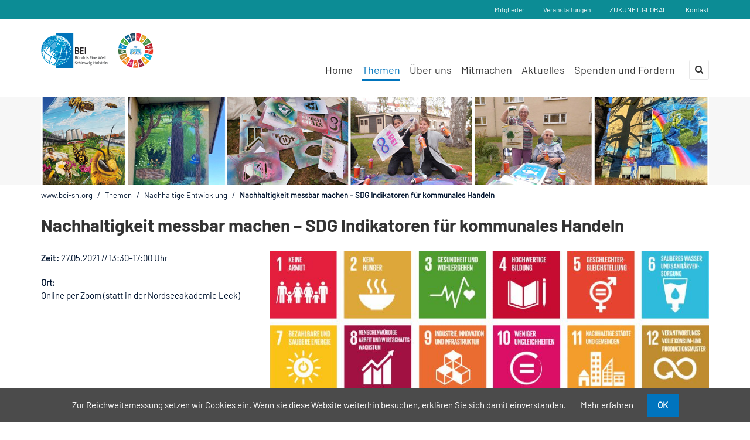

--- FILE ---
content_type: text/html; charset=utf-8
request_url: https://www.bei-sh.org/veranstaltungsdetails-sdgs/Kommunalpolitisches-Seminar-Nachhaltigkeit-messbar-machen
body_size: 11535
content:
<!DOCTYPE html>
<html lang="de">
<head>
            <meta charset="utf-8">
    <title>BEI-SH.org - Nachhaltigkeit messbar machen – SDG Indikatoren für kommunales Handeln</title>
    <base href="https://www.bei-sh.org/">

          <meta name="robots" content="index,follow">
      <meta name="description" content="Kommunalpolitisches Seminar Kommunen sind zentrale Akteur*innen, wenn es um die Umsetzung und Gestaltung der Agenda 2030 geht, denn jedes der 17 Nachhaltigkeitsziele hat eine unmittelbare Relevanz für die kommunale Ebene. Doch wie lässt sich kommunale Nachhaltigkeit messen und bewerten? Diese und weitere Fragen werden …">
      <meta name="keywords" content="">
      <meta name="generator" content="Contao Open Source CMS">
      <meta http-equiv="X-UA-Compatible" content="IE=edge">
            	<meta name="viewport" content="width=device-width, initial-scale=1">
            
    	
         	<!-- Favicon -->
    <link rel="shortcut icon" href="files/media/BEI-Icons/favicon.png" type="image/x-icon" />
		
    
        <!-- For third-generation iPad with high-resolution Retina display: -->
	<link rel="apple-touch-icon-precomposed" sizes="144x144" href="files/media/BEI-Icons/favicon-144x144.png">
	    
    	<!-- For iPhone with high-resolution Retina display: -->
	<link rel="apple-touch-icon-precomposed" sizes="114x114" href="files/media/BEI-Icons/favicon-114x114.png">
	    
    	<!-- For first- and second-generation iPad: -->
	<link rel="apple-touch-icon-precomposed" sizes="72x72" href="files/media/BEI-Icons/favicon-72x72.png">
	    
    	<!-- For non-Retina iPhone, iPod Touch, and Android 2.1+ devices: -->
	<link rel="apple-touch-icon-precomposed" href="files/media/BEI-Icons/favicon-57x57.png">
	    
        <link rel="stylesheet" href="assets/css/style.css,style.css-91e5bf7e.css?v=6eeb7fd3"><link rel="stylesheet" href="system/modules/cookiebar/assets/dist/cookiebar.min.css?v=5ba75f9f"><link rel="stylesheet" href="system/modules/cfg_slider_revolution/assets/revolution/css/settings.css?v=d3ec11b8"><link rel="stylesheet" href="system/modules/cfg_slider_revolution/assets/revolution/css/layers.css?v=d3ec11b8"><link rel="stylesheet" href="system/modules/cfg_slider_revolution/assets/revolution/css/navigation.css?v=d3ec11b8"><link rel="stylesheet" href="assets/css/colorbox.min.css,tablesorter.min.css,bootstrap.min.css,style.css...-33fcd8c7.css">    <script src="https://code.jquery.com/jquery-3.6.0.min.js" integrity="sha256-/xUj+3OJU5yExlq6GSYGSHk7tPXikynS7ogEvDej/m4=" crossorigin="anonymous" referrerpolicy="no-referrer"></script>
    <script src="assets/js/jquery.waypoints.min.js,hoverIntent.js,superfish.js,jquery.scrol...-58a6d463.js"></script><script src="system/modules/cfg_slider_revolution/assets/revolution/js/jquery.themepunch.tools.min.js?v=d3ec11b8"></script><script src="system/modules/cfg_slider_revolution/assets/revolution/js/jquery.themepunch.revolution.min.js?v=d3ec11b8"></script><style>body.home div&#35;wrapper &#35;container {margin-bottom: 0;}

h1, h2 {font-weight: bold;}

.mod_breadcrumb ul li.sep {
	margin: 0 5px 0 5px;
}
/* begin: Settings Homep and Gridlayout */

h2 a:link {text-decoration: none;}
h2 a:hover,
h2 a:active,
h2 a:visited {text-decoration: none;}

.btncenter {text-align:center;}

.header_style_1 &#35;header .mod_navigation .sf-menu ul, .header_style_1 &#35;header .mod_t4c_megamenu .sf-menu ul, .header_style_1 &#35;header .mod_navigation .sf-menu .sf-mega, .header_style_1 &#35;header .mod_t4c_megamenu .sf-menu .sf-mega { border-bottom:0; }

&#35;header .mod_navigation .sf-menu ul li a, &#35;header .mod_t4c_megamenu .sf-menu ul li a {font-size: 16px;}

div.t4c-icon-box-icon img {margin: 0 auto;}

.slick-slide img  {margin: 0 auto;}
div.slick-slide h2 {font-size: 17px; font-weight:bold; margin-bottom: 15px;}

/* Icon Box Home */
div&#35;main div.ce_t4c_icon_box.iconbox-home div.t4c-icon-box-text div.t4c-icon-box-header h3 {
	font-size: 42px;
	color: &#35;ffffff;
}
div&#35;main div.ce_t4c_icon_box.iconbox-home div.t4c-icon-box-text div.t4c-icon-box-header div.ssth-icon-box-description {
	color: &#35;ffffff;
	margin-top:25px;
}
div.ce_t4c_icon_box.iconbox-home div.t4c-icon-box-text div.t4c-icon-box-header div.t4c-icon-box-more {
	display:none;
}
div.ce_t4c_button.btn-home-publikationen {
	width: 90px;
	margin: 0 auto;
}
a[title&#61;&#34;mailchimp-home&#34;],a[title&#61;&#34;mailchimp-home&#34;]:hover {
    color: &#35;fff;
    text-decoration:none;
}
a[title&#61;&#34;facebook-home&#34;],a[title&#61;&#34;facebook-home&#34;]:hover {
    text-decoration:none;
}

&#35;container &#35;main, &#35;container &#35;left, &#35;container &#35;right {
    padding-bottom: 0;
}
/* end: Settings Homep and Gridlayout */

/* Seitenbilder Titel ausblenden */
div.mod_pageImage div.title_position div.container div.row div.col-md-12 div.title h4 {display: none;}

/* Linke und rechte Spalte */
&#35;container &#35;left {margin-top: 42px;}
&#35;container &#35;right {margin-top: 18px;}

/* Events */
div.mod_eventlist div.event div.ce_text figure.image_container a img,
div.mod_article div.ce_text figure.image_container a img {
	border: 1px solid &#35;0076BC;
}

/* Ansprechpartner rechte Spalte */
div&#35;right div.mod_article div.mod_article div.ce_text h2 {
	margin-bottom: 25px;
	margin-top: 12px;
}

/* Nur Firefox */
@-moz-document url-prefix&#40;&#41; {
    div&#35;right div.mod_article div.mod_article div.ce_text h2 {
		margin-bottom: 25px;
		margin-top: 33px;
	}
}

div&#35;right div.box-rechte-spalte div.ce_text {
	padding:10px;
}

/* Themen SDGs Header */
html body.themen-sdgs.subpage div&#35;wrapper div.custom div&#35;sub_header div.inside div.mod_pageImage.block {height:462px;}

/* Veranstaltungen Liste Zeit ausblenden */
/* &#35;main div.mod_eventlist div.t4c_news_layout.t4c_news_style_3 div.t4c_news_content p.info span.time {display:none;}*/

/* Home */
body.home div.ce_t4c_icon_box.iconbox-home.block{min-height:312px;}
body.home div&#35;main div&#35;article-684 div.ce_t4c_button.block {text-align:center;}

/* Mitglieder Liste */
div.ce_metamodel_content div.layout_full div.item {
	padding: 5px 15px 5px 15px;
}
div.ce_metamodel_content div.layout_full div.item.even {
	background-color: &#35;f1f1f1;
}

div.ce_metamodel_content div.layout_full div.item h3 a {
	text-transform: none;
}

div.ce_metamodel_content div.layout_full div h3 {
	margin:10px;
}
div.ce_metamodel_content div.layout_full div p {
	margin: 0 10px 10px 10px;
}

/* Mitglieder Details */
div.ce_metamodel_content div.layout_full {
	margin-top: 42px;
}

div.ce_metamodel_content div.layout_full h1 {
	margin: 25px 10px 25px 10px;
	font-size: 24px;
}

div.ce_metamodel_content div.layout_full div.item {padding-bottom:25px;}</style><style type="text/css">.t4c_footer_item_9{ color:#333;background-color:#F7F7F7;padding-top:60px;padding-bottom:30px;}.t4c_footer_item_9 h1,.t4c_footer_item_9 h2,.t4c_footer_item_9 h3,.t4c_footer_item_9 h4,.t4c_footer_item_9 h5,.t4c_footer_item_9 h6,.t4c_footer_item_9 strong,.t4c_footer_item_9 a{color:#333}.t4c_footer_item_16{ color:#333;background-color:#a9a9a9;padding-top:60px;padding-bottom:30px;}.t4c_footer_item_16 h1,.t4c_footer_item_16 h2,.t4c_footer_item_16 h3,.t4c_footer_item_16 h4,.t4c_footer_item_16 h5,.t4c_footer_item_16 h6,.t4c_footer_item_16 strong,.t4c_footer_item_16 a{color:#333}.t4c_footer_item_5{ color:#FFF;background-color:#03426B;padding-top:60px;padding-bottom:30px;}.t4c_footer_item_5 h1,.t4c_footer_item_5 h2,.t4c_footer_item_5 h3,.t4c_footer_item_5 h4,.t4c_footer_item_5 h5,.t4c_footer_item_5 h6,.t4c_footer_item_5 strong,.t4c_footer_item_5 a{color:#FFF}.t4c_footer_item_10{ color:#FFF;background-color:#00142f;padding-top:46px;padding-bottom:16px;}.t4c_footer_item_10 h1,.t4c_footer_item_10 h2,.t4c_footer_item_10 h3,.t4c_footer_item_10 h4,.t4c_footer_item_10 h5,.t4c_footer_item_10 h6,.t4c_footer_item_10 strong,.t4c_footer_item_10 a{color:#FFF}.t4c_footer_item_11{ color:#fff;background-color:#00142f;padding-top:25px;padding-bottom:25px;}.t4c_footer_item_11 h1,.t4c_footer_item_11 h2,.t4c_footer_item_11 h3,.t4c_footer_item_11 h4,.t4c_footer_item_11 h5,.t4c_footer_item_11 h6,.t4c_footer_item_11 strong,.t4c_footer_item_11 a{color:#fff}</style>
<script>
  (function(i,s,o,g,r,a,m){i['GoogleAnalyticsObject']=r;i[r]=i[r]||function(){(i[r].q=i[r].q||[]).push(arguments)},i[r].l=1*new Date();a=s.createElement(o),m=s.getElementsByTagName(o)[0];a.async=1;a.src=g;m.parentNode.insertBefore(a,m)})(window,document,'script','https://www.google-analytics.com/analytics.js','ga');
  ga('create', 'UA-91301804-1', 'auto');
      ga('set', 'anonymizeIp', true);
    ga('send', 'pageview');
</script>
<script>
	var gaProperty = 'UA-91301804-1';
    var disableStr = 'ga-disable-' + gaProperty;
    if (document.cookie.indexOf(disableStr + '=true') > -1) {
    window[disableStr] = true;
    }
    function gaOptout() {
    document.cookie = disableStr + '=true; expires=Thu, 31 Dec 2099 23:59:59 UTC; path=/';
    window[disableStr] = true;
    alert("Das Tracking durch Google Analytics wurde in Ihrem Browser für diese Website deaktiviert.");
    }
</script>

<meta name="viewport" content="width=device-width, initial-scale=1.0">
   
          <!--[if lt IE 9]><script src="assets/html5shiv//html5shiv-printshiv.min.js"></script><![endif]-->
  
</head>

<body id="top" class="preload full_width form_style_1 mac chrome blink ch131  header_style_1   subpage bei-veranstaltungen-bte-detailseite mm-tuerkis" data-menu-breakpoint="1200" data-header-width="284"  data-header-height="133">
	        
    	    	<a href="#" class="t4c_go_top t4c_icon_black t4c_icon_right"><i class="pro-chevron-up"></i></a>
      
				
        <div id="wrapper" >
			
            												<div class="t4c_toolbar full_background  ">                    
						<div class="container">
							<div class="t4c_toolbar_show_icon">
                            	<i class="pro-chevron-down"></i>
                            </div>
							<div class="inside">
								<div class="row">
									<div class="col-md-12">
										<div id="custom_toolbar_links" class="t4c_social t4c_toolbar_element first pull-right">
	<a href="mitglieder">Mitglieder</a> <a href="veranstaltungen">Veranstaltungen</a> <a href="https://zukunft.global" target="_blank">ZUKUNFT.GLOBAL</a> <a href="kontakt">Kontakt</a> 
</div>

          	
									</div>  
								</div> 
							</div>
						</div>
					</div>
									
                 <header id="header" class="full_background  sticky">
    <div class="container">
    	<div class="row">
           	<div class="col-md-12">
               	<div id="logo">
                   	                    <a href="https://www.bei-sh.org/"><img src="files/media/BEI-Logos/bei-sh-logo-sdgs.png" class="logo_default  retina_exist  mobile_exist  sticky_exist" alt=""></a>	
                    	                    <a href="https://www.bei-sh.org/"><img alt="" class="logo_retina  mobile_exist  sticky_exist" width="303" height="91" src="files/media/BEI-Logos/bei-sh-logo-sdgs.png"></a>
                                        
                     
	                    <a href="https://www.bei-sh.org/"><img src="files/media/BEI-Logos/bei-sh-logo-sdgs.png" class="logo_sticky  retina_exist" alt=""></a>
                        	                    	<a href="https://www.bei-sh.org/"><img alt="" class="logo_sticky_retina" width="186" height="91" src="files/media/BEI-Logos/bei-sh-logo-sdgs.png"></a>
                    	                                        
                      
	                    <a href="https://www.bei-sh.org/"><img src="files/media/BEI-Logos/bei-sh-logo-sdgs.png" class="logo_mobile  retina_exist  sticky_exist" alt=""></a>
                        	                    	<a href="https://www.bei-sh.org/"><img alt="" class="logo_mobile_retina  sticky_exist" width="303" height="91" src="files/media/BEI-Logos/bei-sh-logo-sdgs.png"></a>
                    	                    	            </div>
 
                <div class="t4c_main_nav menu_style4">
					
<!-- indexer::stop -->
<nav class="mod_t4c_megamenu block" itemscope itemtype="http://schema.org/SiteNavigationElement">

  
  <a href="veranstaltungsdetails-sdgs/Kommunalpolitisches-Seminar-Nachhaltigkeit-messbar-machen#skipNavigation1" class="invisible">Navigation überspringen</a>

  <ul class="sf-menu level_1" role="menubar">
            <li class="home first"><a href="startseite" title="Home" class="home first" role="menuitem"> Home</a>
	  	  </li>
                <li class="submenu trail subpage subpage-themen mm-gelb"><a href="themen" title="Themen" class="submenu trail subpage subpage-themen mm-gelb" role="menuitem" aria-haspopup="true"> Themen<i class="sub pro-angle-down"></i></a>
	  	  <ul class=" level_2" role="menu">
            <li class="submenu subpage-bildung mm-globales-lernen mm-gelb first"><a href="globales-lernen" title="Globales Lernen" class="submenu subpage-bildung mm-globales-lernen mm-gelb first" role="menuitem" aria-haspopup="true"> Globales Lernen<i class="sub pro-angle-down"></i></a>
	  	  <ul class=" level_3" role="menu">
            <li class="subpage-bildung globales-lernen mm-gelb first"><a href="weltweitwissen-kongress-2026" title="WeltWeitWissen-Kongress 2026" class="subpage-bildung globales-lernen mm-gelb first" role="menuitem"> WeltWeitWissen-Kongress 2026</a>
	  	  </li>
                <li class="subpage-bildung globales-lernen mm-gelb"><a href="aktuell-globales-lernen" title="Aktuelles &amp; Veranstaltungen" class="subpage-bildung globales-lernen mm-gelb" role="menuitem"> Aktuelles & Veranstaltungen</a>
	  	  </li>
                <li class="subpage-bildung mm-globales-lernen mm-gelb"><a href="fortbildungen-globales-lernen" title="Fortbildungen für Multiplikator*innen" class="subpage-bildung mm-globales-lernen mm-gelb" role="menuitem"> Fortbildungen für Multiplikator*innen</a>
	  	  </li>
                <li class="subpage-bildung globales-lernen mm-gelb"><a href="bildung-trifft-entwicklung" title="Bildung trifft Entwicklung" class="subpage-bildung globales-lernen mm-gelb" role="menuitem"> Bildung trifft Entwicklung</a>
	  	  </li>
                <li class="subpage-bildung globales-lernen mm-gelb"><a href="sdgs-und-ich" title="SDGs und ich?" class="subpage-bildung globales-lernen mm-gelb" role="menuitem"> SDGs und ich?</a>
	  	  </li>
                <li class="subpage-ewim subpage-bildung globales-lernen mm-gelb"><a href="programm-eine-welt-im-museum" title="Eine Welt im Museum" class="subpage-ewim subpage-bildung globales-lernen mm-gelb" role="menuitem"> Eine Welt im Museum</a>
	  	  </li>
                <li class="subpage-bildung mm-globales-lernen mm-gelb"><a href="unser-netzwerk" title="Unser Netzwerk" class="subpage-bildung mm-globales-lernen mm-gelb" role="menuitem"> Unser Netzwerk</a>
	  	  </li>
                <li class="subpage-bildung globales-lernen mm-gelb last"><a href="infos-und-materialien-gloales-lernen" title="Infos und Materialien" class="subpage-bildung globales-lernen mm-gelb last" role="menuitem"> Infos und Materialien</a>
	  	  </li>
      </ul>
</li>
                <li class="submenu subpage-globale-partnerschaften mm-dblau"><a href="globalepartnerschaften" title="Globale Partnerschaften und interkulturelle Begegnungen" class="submenu subpage-globale-partnerschaften mm-dblau" role="menuitem" aria-haspopup="true"> Globale Partnerschaften und interkulturelle Begegnungen<i class="sub pro-angle-down"></i></a>
	  	  <ul class=" level_3" role="menu">
            <li class="mm-dblau first"><a href="aktuell-globale-partnerschaften" title="Aktuelles &amp; Veranstaltungen" class="mm-dblau first" role="menuitem"> Aktuelles & Veranstaltungen</a>
	  	  </li>
                <li class="mm-dblau"><a href="partnerschaftsrat" title="Der Partnerschaftsrat" class="mm-dblau" role="menuitem"> Der Partnerschaftsrat</a>
	  	  </li>
                <li class="mm-dblau"><a href="partnerschaftsportal" title="Das Partnerschaftsportal" class="mm-dblau" role="menuitem"> Das Partnerschaftsportal</a>
	  	  </li>
                <li class="subpage mm-dblau"><a href="gemeinsam-demokratisch-politisch-beteiligen" title="PORT plus in Kiel – gemeinsam demokratisch und politisch beteiligen" class="subpage mm-dblau" role="menuitem"> PORT plus in Kiel – gemeinsam demokratisch und politisch beteiligen</a>
	  	  </li>
                <li class="subpage mm-dblau"><a href="images-of-lateinamerika" title="Images of Lateinamerika" class="subpage mm-dblau" role="menuitem"> Images of Lateinamerika</a>
	  	  </li>
                <li class="subpage mm-dblau last"><a href="klimadialoge-2-0" title="Klimadialoge 2.0" class="subpage mm-dblau last" role="menuitem"> Klimadialoge 2.0</a>
	  	  </li>
      </ul>
</li>
                <li class="submenu trail mm-tuerkis"><a href="nachhaltige-entwicklung" title="Nachhaltige Entwicklung" class="submenu trail mm-tuerkis" role="menuitem" aria-haspopup="true"> Nachhaltige Entwicklung<i class="sub pro-angle-down"></i></a>
	  	  <ul class=" level_3" role="menu">
            <li class="mm-tuerkis sibling first"><a href="aktuell-nachhaltige-entwicklung" title="Aktuelles und Veranstaltungen" class="mm-tuerkis sibling first" role="menuitem"> Aktuelles und Veranstaltungen</a>
	  	  </li>
                <li class="mm-tuerkis sibling"><a href="schleswig-holstein-und-die-welt-im-wandel-gemeinsam-fuer-sdgs-und-globale-gerechtigkeit" title="Schleswig-Holstein und die Welt im Wandel: Gemeinsam für SDGs und globale Gerechtigkeit" class="mm-tuerkis sibling" role="menuitem"> Schleswig-Holstein und die Welt im Wandel: Gemeinsam für SDGs und globale Gerechtigkeit</a>
	  	  </li>
                <li class="mm-tuerkis sibling"><a href="netzwerk-nachhaltigkeit-schleswig-holstein" title="Netzwerk Nachhaltigkeit Schleswig-Holstein" class="mm-tuerkis sibling" role="menuitem"> Netzwerk Nachhaltigkeit Schleswig-Holstein</a>
	  	  </li>
                <li class="mm-tuerkis sibling"><a href="sdg-in-sh-handlungsanschwung-gegen-umsetzungsstau" title="SDG in SH: Handlungsanschwung gegen Umsetzungsstau &#40;2022-2025&#41;" class="mm-tuerkis sibling" role="menuitem"> SDG in SH: Handlungsanschwung gegen Umsetzungsstau &#40;2022-2025&#41;</a>
	  	  </li>
                <li class="mm-tuerkis sibling last"><a href="schleswig-holstein-sdg-auf-dem-pruefstand-2019-2022" title="Schleswig-Holstein: SDG auf dem Prüfstand &#40;2019-2022&#41;" class="mm-tuerkis sibling last" role="menuitem"> Schleswig-Holstein: SDG auf dem Prüfstand &#40;2019-2022&#41;</a>
	  	  </li>
      </ul>
</li>
                <li class="submenu subpage-zukunftsfaehiges-wirtschaften mm-rot last"><a href="zukunftsfaehiges-wirtschaften" title="Zukunftsfähiges Wirtschaften" class="submenu subpage-zukunftsfaehiges-wirtschaften mm-rot last" role="menuitem" aria-haspopup="true"> Zukunftsfähiges Wirtschaften<i class="sub pro-angle-down"></i></a>
	  	  <ul class=" level_3" role="menu">
            <li class="subpage-zukunftsfaehiges-wirtschaften mm-rot first"><a href="aktuell-zukunftsfaehiges-wirtschaften" title="Aktuelles und Veranstaltungen" class="subpage-zukunftsfaehiges-wirtschaften mm-rot first" role="menuitem"> Aktuelles und Veranstaltungen</a>
	  	  </li>
                <li class="mm-rot"><a href="fairerhandel" title="Fairer Handel - Fair Trade" class="mm-rot" role="menuitem"> Fairer Handel - Fair Trade</a>
	  	  </li>
                <li class="mm-rot"><a href="faires-merchandising" title="Faires Merchandising" class="mm-rot" role="menuitem"> Faires Merchandising</a>
	  	  </li>
                <li class="mm-rot"><a href="unternehmensverantwortung" title="Unternehmensverantwortung" class="mm-rot" role="menuitem"> Unternehmensverantwortung</a>
	  	  </li>
                <li class="mm-rot"><a href="nachhaltige-beschaffung" title="Nachhaltige Beschaffung" class="mm-rot" role="menuitem"> Nachhaltige Beschaffung</a>
	  	  </li>
                <li><a href="nachhaltiger-tourismus-in-globaler-verantwortung" title="Nachhaltiger Tourismus in globaler Verantwortung" role="menuitem"> Nachhaltiger Tourismus in globaler Verantwortung</a>
	  	  </li>
                <li class="subpage mm-rot"><a href="nachhaltige-finanzen" title="Nachhaltige Finanzen" class="subpage mm-rot" role="menuitem"> Nachhaltige Finanzen</a>
	  	  </li>
                <li class="mm-rot last"><a href="ak-zukunftsf%C3%A4higes-wirtschaften-in-schleswig-holstein" title="Fachforum &#34;Zukunftsfähiges Wirtschaften in Schleswig-Holstein&#34;" class="mm-rot last" role="menuitem"> Fachforum &#34;Zukunftsfähiges Wirtschaften in Schleswig-Holstein&#34;</a>
	  	  </li>
      </ul>
</li>
      </ul>
</li>
                <li class="submenu subpage subpage-ueber-uns mm-nav"><a href="ueber-uns" title="Über uns" class="submenu subpage subpage-ueber-uns mm-nav" role="menuitem" aria-haspopup="true"> Über uns<i class="sub pro-angle-down"></i></a>
	  	  <ul class=" level_2" role="menu">
            <li class="mitglieder-detailseite-meta-model mm-nav first"><a href="mitglieder" title="Mitglieder" class="mitglieder-detailseite-meta-model mm-nav first" role="menuitem"> Mitglieder</a>
	  	  </li>
                <li class="mm-nav"><a href="vorstand" title="Vorstand" class="mm-nav" role="menuitem"> Vorstand</a>
	  	  </li>
                <li class="subpage-team mm-nav"><a href="team" title="Team" class="subpage-team mm-nav" role="menuitem"> Team</a>
	  	  </li>
                <li class="subpage mm-nav"><a href="promotorinnenprogramm" title="Eine Welt-Promotor*innen" class="subpage mm-nav" role="menuitem"> Eine Welt-Promotor*innen</a>
	  	  </li>
                <li class="subpage subpage-ueber-uns mm-nav"><a href="leitbild" title="Leitbild &amp; Satzung" class="subpage subpage-ueber-uns mm-nav" role="menuitem"> Leitbild & Satzung</a>
	  	  </li>
                <li class="subpage subpage-ueber-uns mm-nav"><a href="vision-mission" title="Vision &amp; Mission" class="subpage subpage-ueber-uns mm-nav" role="menuitem"> Vision & Mission</a>
	  	  </li>
                <li><a href="positionspapiere" title="Positionspapiere" role="menuitem"> Positionspapiere</a>
	  	  </li>
                <li class="subpage subpage-ueber-uns mm-nav"><a href="transparenz" title="Transparenz" class="subpage subpage-ueber-uns mm-nav" role="menuitem"> Transparenz</a>
	  	  </li>
                <li class="subpage-mitmachen mm-nav"><a href="mitmachen" title="Mitmachen" class="subpage-mitmachen mm-nav" role="menuitem"> Mitmachen</a>
	  	  </li>
                <li class="subpage-mitmachen mm-nav"><a href="spenden-foerdern" title="Spenden und Fördern" class="subpage-mitmachen mm-nav" role="menuitem"> Spenden und Fördern</a>
	  	  </li>
                <li class="subpage subpage-ueber-uns mm-nav last"><a href="vielfalt-macht-stark-gemeinsam-fuer-demokratie" title="Vielfalt macht stark: Gemeinsam für Demokratie" class="subpage subpage-ueber-uns mm-nav last" role="menuitem"> Vielfalt macht stark: Gemeinsam für Demokratie</a>
	  	  </li>
      </ul>
</li>
                <li class="submenu subpage subpage-infoangebote mm-nav"><a href="mitmachen" title="Mitmachen" class="submenu subpage subpage-infoangebote mm-nav" role="menuitem" aria-haspopup="true"> Mitmachen<i class="sub pro-angle-down"></i></a>
	  	  <ul class=" level_2" role="menu">
            <li class="subpage-mitmachen mm-nav first"><a href="mitglied-werden" title="Mitglied werden" class="subpage-mitmachen mm-nav first" role="menuitem"> Mitglied werden</a>
	  	  </li>
                <li class="mm-nav"><a href="beratungsangebote" title="Sich organisieren" class="mm-nav" role="menuitem"> Sich organisieren</a>
	  	  </li>
                <li class="submenu subpage-mitmachen mm-nav"><a href="spenden-foerdern" title="Spenden und Fördern" class="submenu subpage-mitmachen mm-nav" role="menuitem" aria-haspopup="true"> Spenden und Fördern<i class="sub pro-angle-down"></i></a>
	  	  <ul class=" level_3" role="menu">
            <li class="subpage-mitmachen mm-nav first"><a href="antrag-foerdermitgliedschaft-online-formular" title="Antrag Fördermitgliedschaft" class="subpage-mitmachen mm-nav first" role="menuitem"> Antrag Fördermitgliedschaft Online-Formular</a>
	  	  </li>
                <li class="subpage-mitmachen mm-nav last"><a href="spenden" title="Spenden" class="subpage-mitmachen mm-nav last" role="menuitem"> Spenden</a>
	  	  </li>
      </ul>
</li>
                <li class="subpage-mitmachen mm-nav"><a href="ehrenamt-praktikum" title="Praktikum und Ehrenamt" class="subpage-mitmachen mm-nav" role="menuitem"> Ehrenamt und Praktikum</a>
	  	  </li>
                <li class="subpage-mitmachen mm-nav"><a href="foej" title="Freiwilliges Ökologisches Jahr &#40;FÖJ&#41;" class="subpage-mitmachen mm-nav" role="menuitem"> Freiwilliges ökologisches Jahr &#40;FöJ&#41;</a>
	  	  </li>
                <li class="mm-nav last"><a href="jobs" title="Stellenangebote - Teil des Teams werden" class="mm-nav last" role="menuitem"> Teil des Teams werden</a>
	  	  </li>
      </ul>
</li>
                <li class="submenu subpage-mitmachen mm-nav"><a href="newsroom" title="Aktuelles" class="submenu subpage-mitmachen mm-nav" role="menuitem" aria-haspopup="true"> Aktuelles<i class="sub pro-angle-down"></i></a>
	  	  <ul class=" level_2" role="menu">
            <li class="subpage subpage-infoangebote mm-nav first"><a href="newsroom" title="Newsroom" class="subpage subpage-infoangebote mm-nav first" role="menuitem"> Newsroom</a>
	  	  </li>
                <li class="subpage mm-nav"><a href="https://zukunft.global/" title="Blog ZUKUNFT.GLOBAL" class="subpage mm-nav" target="_blank" role="menuitem"> Blog ZUKUNFT.GLOBAL</a>
	  	  </li>
                <li class="subpage subpage-veranstaltungen mm-nav"><a href="veranstaltungen" title="Veranstaltungen" class="subpage subpage-veranstaltungen mm-nav" role="menuitem"> Veranstaltungen</a>
	  	  </li>
                <li class="subpage-newsletter mm-nav"><a href="https://bei-sh.us13.list-manage.com/subscribe?u=a49347324cf1bfdb26f685fea&id=bf9dc6adc0" title="Newsletter" class="subpage-newsletter mm-nav" target="_blank" role="menuitem"> Newsletter abonnieren</a>
	  	  </li>
                <li class="bei-sh-info-materialien"><a href="publikationen-bildungsmaterial" title="Publikationen &amp; Bildungsmaterial" class="bei-sh-info-materialien" role="menuitem"> Publikationen & Bildungsmaterial</a>
	  	  </li>
                <li class="last"><a href="Faire-Woche-in-Flensburg" title="Faire Woche in Flensburg" class="last" role="menuitem"> Faire Woche in Flensburg</a>
	  	  </li>
      </ul>
</li>
                <li><a href="spenden-foerdern" title="Spenden und Fördern" role="menuitem"> Spenden und Fördern</a>
	  	  </li>
                <li class="subpage-datenschutz mm-nav"><a href="datenschutz" title="Datenschutz" class="subpage-datenschutz mm-nav" role="menuitem"> Datenschutz</a>
	  	  </li>
                <li class="subpage-impressum mm-nav last"><a href="impressum" title="Impressum" class="subpage-impressum mm-nav last" role="menuitem"> Impressum</a>
	  	  </li>
      </ul>

  <a id="skipNavigation1" class="invisible">&nbsp;</a>

</nav>
<!-- indexer::continue -->
        
                                        <div class="t4c_search_form">
        	     	   <span class="t4c_search_form_icon"><i class="pro-search"></i></span>
                       <div class="t4c_search_form_box">
            	       		
<!-- indexer::stop -->
<div class="ce_form block">

  
  <form action="suchergebnis" method="get" enctype="application/x-www-form-urlencoded">
    <div class="formbody">
                  
<div class="widget widget-text">
    
    
  <input type="text" name="keywords" id="ctrl_1" class="text" value="" placeholder="Suche">
  <button type="submit" id="ctrl_1_submit" class="submit"><i class="pro-search"></i></button>
  
  <a href="#" class="close">&times;</a>
</div>
    </div>
  </form>

</div>
<!-- indexer::continue -->
                       </div>
					</div>                            
                	                 </div> 
                 <div id="t4c_mobile_menu">
    	         	<a href="#mobile-menu"><i class="pro-bars"></i></a>
        	     </div>    					  
			</div>             	
		</div>
	</div>
</header>       
				
						
			
<div class="custom">
      
<div id="sub_header">
  <div class="inside">
    
<div class="mod_article mainpage-slider full_content_no_paddings container-fluid" id="article-1069" style="background:#f7f7f7;" >
	 




  
  
<!-- indexer::stop -->
<div class="ce_cfg_slider_revolution boxed container first last block">

        
  
	    <div class="cfg_slider_revolution">
        <div class="rev_slider_wrapper" style="height: px;">
            <div id="slider-revolution-13" class="rev_slider" data-version="5.0">
                <ul>
                                            <li data-transition="fade" data-slotamount="10" data-easein="Default" data-easeout="Default" data-masterspeed="default" data-rotate="0" data-title="" data-description="">
                            <img class="rev-slidebg" alt="" src="files/media/BEI-Headergrafiken/Headbanner-globale-nachhaltigkeit.jpg" data-bgposition="center top" data-bgfit="cover" data-bgrepeat="no-repeat">

                                                    </li>
                                    </ul>
            </div>
        </div>
    </div>

    <script>
        (function($){
            $(document).ready(function(){
                $('#slider-revolution-13').revolution({"extensions":"extensions\/","sliderType":"standard","sliderLayout":"auto","responsiveLevels":4096,"gridwidth":1140,"gridheight":150,"autoHeight":"off","minHeight":0,"fullScreenOffsetContainer":"","fullScreenOffset":"0","delay":9000,"disableProgressBar":"off","startDelay":0,"stopAfterLoops":-1,"stopAtSlide":-1,"lazyType":"single","dottedOverlay":"none","shadow":0,"spinner":"spinner0","debugMode":false,"navigation":{"keyboardNavigation":"off","keyboard_direction":"horizontal","mouseScrollNavigation":"off","onHoverStop":"on","touch":{"touchenabled":"on","swipe_treshold":75,"swipe_min_touches":1,"drag_block_vertical":false,"swipe_direction":"horizontal"},"arrows":{"style":"","enable":false,"hide_onmobile":false,"hide_onleave":true,"hide_delay":200,"hide_delay_mobile":1200,"hide_under":0,"hide_over":9999,"tmp":"","left":{"h_align":"left","v_align":"center","h_offset":20,"v_offset":0},"right":{"h_align":"right","v_align":"center","h_offset":20,"v_offset":0}},"bullets":{"style":"","enable":false,"hide_onmobile":false,"hide_onleave":true,"hide_delay":200,"hide_delay_mobile":1200,"hide_under":0,"hide_over":9999,"tmp":"<span class=\"tp-bullet-image\"><\/span><span class=\"tp-bullet-title\"><\/span>","direction":"horizontal","space":5,"h_align":"center","v_align":"bottom","h_offset":0,"v_offset":10},"thumbnails":{"style":"","enable":false,"width":100,"height":50,"wrapper_padding":2,"wrapper_color":"#f5f5f5","wrapper_opacity":1,"visibleAmount":5,"hide_onmobile":false,"hide_onleave":true,"hide_delay":200,"hide_delay_mobile":1200,"hide_under":0,"hide_over":9999,"tmp":"<span class=\"tp-thumb-image\"><\/span><span class=\"tp-thumb-title\"><\/span>","direction":"horizontal","span":false,"position":"inner","space":0,"h_align":"center","v_align":"bottom","h_offset":0,"v_offset":40},"tabs":{"style":"","enable":false,"width":100,"height":50,"wrapper_padding":2,"wrapper_color":"#f5f5f5","wrapper_opacity":1,"visibleAmount":5,"hide_onmobile":false,"hide_onleave":true,"hide_delay":200,"hide_delay_mobile":1200,"hide_under":0,"hide_over":9999,"tmp":"<span class=\"tp-thumb-image\"><\/span><span class=\"tp-thumb-title\"><\/span>","direction":"horizontal","span":false,"position":"inner","space":0,"h_align":"center","v_align":"center","h_offset":0,"v_offset":0}}});
            });
        })(jQuery);
    </script>


</div>
<!-- indexer::continue -->

  

</div>	
 

<!-- indexer::stop -->
<div class="mod_breadcrumb block">

        
  <div class="breadcrumb_full_background">
    <div class="container">
        <div class="row">
            <div class="col-md-12">
              <ul>
                                                      <li class="first"><a href="startseite" title="BEI-SH.org">www.bei-sh.org</a></li>
                    <li class="sep">/</li>
                                                                        <li><a href="themen" title="Themen">Themen</a></li>
                    <li class="sep">/</li>
                                                                        <li><a href="nachhaltige-entwicklung" title="Nachhaltige Entwicklung">Nachhaltige Entwicklung</a></li>
                    <li class="sep">/</li>
                                                                                            <li class="active last">Nachhaltigkeit messbar machen – SDG Indikatoren für kommunales Handeln<!--Veranstaltungsdetails-SDGs--></li>
                                                </ul>
            </div>
        </div>
    </div>
</div>


</div>
<!-- indexer::continue -->
  </div>
</div>
  </div>

						<div id="container" >
       			
                								
                					<div id="main">
                            	



	 <div class="mod_article first last boxed container" id="article-1772" >
	 




  
  
<div class="mod_eventreader block">

        
  
  <div class="event layout_full block bygone">
	<h1>Nachhaltigkeit messbar machen – SDG Indikatoren für kommunales Handeln</h1>
	
	<div class="ce_t4c_column_wrapper_start default row block">
		<div class="ce_t4c_column_start  col-sm-4 col-xs-offset- col-sm-offset- col-md-offset- col-lg-offset-  block">
			
			<!-- Begin: Date / Time -->
              <p class="info">
          <span><b>Zeit:</b> 
            <span><time datetime="2021-05-27T13:30:00+02:00" itemprop="startDate">27.05.2021 // 13:30–17:00 Uhr</time></span>
                  </p>
            
			<!-- End: Date / Time -->
			
							<p class="location"><b>Ort:</b><br>Online per Zoom &#40;statt in der Nordseeakademie Leck&#41;</p>
					</div>
	  
	<div class="ce_t4c_column_start  col-sm-8 col-xs-offset- col-sm-offset- col-md-offset- col-lg-offset-  block">
							
<div class="ce_text block">

        
  
  
      
<figure class="image_container float_above">
  
  

<img src="assets/images/7/SDGIcons-8a739dcc.jpg" width="800" height="407" alt="" itemprop="image">


  
  </figure>
  
      <p class="bodytext">&nbsp;</p>
<p class="bodytext">Kommunen sind zentrale Akteur*innen, wenn es um die Umsetzung und Gestaltung der Agenda 2030 geht, denn jedes der 17 Nachhaltigkeitsziele hat eine unmittelbare Relevanz für die kommunale Ebene. Doch wie lässt sich kommunale Nachhaltigkeit messen und bewerten? Diese und weitere Fragen werden mit Expert*innen aus Wissenschaft und Praxis diskutiert.</p>
<p>Mit dabei:</p>
<ul>
<li><strong>Dr. Jasmin Jossin </strong>(Deutsches Institut für Urbanistik Difu)</li>
<li><strong>Uta Rautenstrauch </strong>(Stadt Neumünster)</li>
</ul>
<p class="bodytext">&nbsp;</p>
<p class="bodytext">Moderatorin:</p>
<p class="bodytext"><strong>Teresa Inclán </strong>(freiberufliche Bildungsreferentin)</p>
<p class="bodytext">&nbsp;</p>
<p class="bodytext">Seminar für Kommunalpolitiker*innen, Verwaltungskräfte und interessierte Bürger*innen, vor allem der Kreise Nordfriesland und Schleswig-Flensburg.</p>
<p class="bodytext">&nbsp;</p>  

</div>

<div class="ce_text block">

            <h1>Eintritt & Anmeldung</h1>
      
  
      <p><strong>Anmeldung erforderlich unter:</strong> <a title="Link zur Online-Anmeldung" href="https://www.nordsee-akademie.de/programm/einzelansicht-nachhaltigkeit-messbar-machen-sdg-indikatoren-fuer-kommunales-handeln/596/">https://www.nordsee-akademie.de/programm/einzelansicht-nachhaltigkeit-messbar-machen-sdg-indikatoren-fuer-kommunales-handeln/596/</a></p>
<p>&nbsp;</p>
<p><strong>Kosten:</strong> entfallen, da das Seminar coronabedingt online (per Zoom) stattfinden wird.</p>
<p>&nbsp;</p>
<p><strong>Veranstalter*in:</strong> Bündnis Eine Welt Schleswig-Holstein e.V. (BEI), Nordseeakademie Leck</p>
<p>&nbsp;</p>
<p>Die Veranstaltung ist Teil des SDG-Jahresthemenprogrammes "Die Sustainable Development Goals (SDG) in Schleswig-Holstein - Nachhaltigkeit auf dem Prüfstand" des Bündnis Eine Welt Schleswig-Holstein e.V. (BEI) in Kooperation mit der Nordseeakademie Leck und wird gefördert durch Engagement Global mit finanzieller Unterstützung des BMZ, BINGO! Die Umweltlotterie sowie den Kirchlichen Entwicklungsdienst der Nordkirche (KED).</p>
<p>&nbsp;</p>
<p><strong>Mehr Informationen &amp; Kontakt</strong></p>
<p>Bündnis Eine Welt Schleswig-Holstein e.V. | Frauke Pleines | <a href="&#109;&#97;&#105;&#108;&#116;&#111;&#58;&#102;&#x72;&#97;&#x75;&#107;&#x65;&#46;&#x70;&#108;&#x65;&#105;&#x6E;&#101;&#x73;&#64;&#x62;&#101;&#x69;&#45;&#x73;&#104;&#x2E;&#111;&#x72;&#103;">&#102;&#x72;&#97;&#x75;&#107;&#x65;&#46;&#x70;&#108;&#x65;&#105;&#x6E;&#101;&#x73;&#64;&#x62;&#101;&#x69;&#45;&#x73;&#104;&#x2E;&#111;&#x72;&#103;</a></p>
<p><a href="http://www.bei-sh.org">www.bei-sh.org</a> | 0431/ 679399-02</p>  
  
  

</div>
				
			</div>
	</div>
</div>

  <!-- indexer::stop -->
  <p class="back"><a href="javascript:history.go(-1)" title="Zurück">Zurück</a></p>
  <!-- indexer::continue -->

  

</div>

  

</div>	
 
													</div>
																    
								    
											</div>
						
            
							<footer id="footer" >
				<div class="inside">
					<div class="mod_t4c_footer block">
	<div class="t4c_footer_item t4c_footer_item_9 bei-footer-subpages bei-footer-call-to-action-zukunft" >
	        <div class="container"  >
            <div class="row">
                <div class="col-md-12">
                    
<div class="ce_text bei-footer-call-to-action block">

        
  
      <h1 style="text-align: center; color: #636363;"><a href="http://www.zukunft.global" target="_blank" rel="noopener">UNSER BLOG: ZUKUNFT.GLOBAL</a></h1>  
  
  

</div>
                </div>
            </div>
        </div>
    </div>	<div class="t4c_footer_item t4c_footer_item_16 bei-footer-subpages bei-footer-call-to-action-mitglied" >
	        <div class="container"  >
            <div class="row">
                <div class="col-md-12">
                    
<div class="ce_text bei-footer-call-to-action block">

        
  
      <h1 style="text-align: center; color: #636363;"><a href="mitgliedschaft" rel="noopener">MITGLIED WERDEN</a></h1>  
  
  

</div>
                </div>
            </div>
        </div>
    </div>	<div class="t4c_footer_item t4c_footer_item_5 bei-footer-subpages bei-footer-call-to-action-fb" >
	        <div class="container"  >
            <div class="row">
                <div class="col-md-12">
                    
<div class="ce_t4c_column_wrapper_start default row block" >

<div id="t4c_column_11959" class="ce_t4c_column_start  col-sm-6 col-xs-offset- col-sm-offset- col-md-offset- col-lg-offset-  block">

</div>

<div id="t4c_column_11961" class="ce_t4c_column_start  col-sm-6 col-xs-offset- col-sm-offset- col-md-offset- col-lg-offset-  block">

</div>

</div>

<div class="ce_text block" style="margin-top:-10px;">

        
  
      <h2 style="color: #ffffff; text-align: center;">Folgen Sie uns auf:</h2>  
  
  

</div>
<div class="ce_t4c_social_icons  zoom position-left default block">
	<ul>
    	        	<li>
                <a href="https://www.facebook.com/B%C3%BCndnis-Eine-Welt-Schleswig-Holstein-eV-BEI-499944970034055/" target="_blank" class="Facebook">
                <div class="inside">
                 	<i class="fa-facebook" style="color:#fff;font-size:40px;width:70px;height:70px;-webkit-border-radius: 0 0 0 0;-moz-border-radius: 0 0 0 0;border-radius: 0 0 0 0;line-height:70px;border:none;text-align:center;"></i>
                                    </div>
                </a>
            </li>
    	        	<li>
                <a href="https://www.youtube.com/channel/UCseC0Z58AetIAt8NZvBEIfQ" target="_blank" class="YouTube">
                <div class="inside">
                 	<i class="fa-youtube" style="color:#fff;font-size:40px;width:70px;height:70px;-webkit-border-radius: 0 0 0 0;-moz-border-radius: 0 0 0 0;border-radius: 0 0 0 0;line-height:70px;border:none;text-align:center;"></i>
                                    </div>
                </a>
            </li>
    	        	<li>
                <a href="https://www.instagram.com/buendnis.eine.welt/" target="_blank" class="Instagram">
                <div class="inside">
                 	<i class="fa-instagram" style="color:#fff;font-size:40px;width:70px;height:70px;-webkit-border-radius: 0 0 0 0;-moz-border-radius: 0 0 0 0;border-radius: 0 0 0 0;line-height:70px;border:none;text-align:center;"></i>
                                    </div>
                </a>
            </li>
    	    </ul>
</div>
                </div>
            </div>
        </div>
    </div>	<div class="t4c_footer_item t4c_footer_item_10 bei-footer-standard" >
	        <div class="container"  >
            <div class="row">
                <div class="col-md-12">
                    
<div class="ce_t4c_column_wrapper_start bei-footer-standard default row block" >

<div id="t4c_column_8918" class="ce_t4c_column_start  col-sm-3 col-xs-offset- col-sm-offset- col-md-offset- col-lg-offset-  block">

<div class="ce_text bei-footer-text block">

        
  
      <p><strong>Bündnis Eine Welt </strong><br><strong>Schleswig-Holstein e.V. (BEI)</strong><br>Dachverband <br>entwicklungspolitischer <br>Organisationen</p>
<p>Sophienblatt 100<br>24114 Kiel<br>Germany</p>
<p><strong>Tel.:</strong> +49(0)431-679399-00<br><strong>Fax:</strong> +49(0)431-679399-06</p>
<p><a href="&#109;&#97;&#105;&#108;&#116;&#111;&#58;&#105;&#x6E;&#102;&#x6F;&#64;&#x62;&#101;&#x69;&#45;&#x73;&#104;&#x2E;&#111;&#x72;&#103;" class="email">&#105;&#x6E;&#102;&#x6F;&#64;&#x62;&#101;&#x69;&#45;&#x73;&#104;&#x2E;&#111;&#x72;&#103;</a></p>  
  
  

</div>

</div>

<div id="t4c_column_8921" class="ce_t4c_column_start  col-sm-2 col-xs-offset- col-sm-offset- col-md-offset- col-lg-offset-  block">

</div>

<div id="t4c_column_8924" class="ce_t4c_column_start  col-sm-3 col-xs-offset- col-sm-offset- col-md-offset- col-lg-offset-  block">

<!-- indexer::stop -->
<nav class="mod_customnav block" itemscope itemtype="http://schema.org/SiteNavigationElement">

  
  <a href="veranstaltungsdetails-sdgs/Kommunalpolitisches-Seminar-Nachhaltigkeit-messbar-machen#skipNavigation15" class="invisible">Navigation überspringen</a>

  <ul class="t4c_footer_menu level_1" role="menubar">
            <li class="home first"><a href="startseite" title="Home" class="home first" role="menuitem"><i class=""></i> Home</a></li>
                <li class="subpage subpage-themen mm-gelb trail"><a href="themen" title="Themen" class="subpage subpage-themen mm-gelb trail" role="menuitem"><i class=""></i> Themen</a></li>
                <li class="subpage subpage-ueber-uns mm-nav"><a href="ueber-uns" title="Über uns" class="subpage subpage-ueber-uns mm-nav" role="menuitem"><i class=""></i> Über uns</a></li>
                <li class="subpage subpage-infoangebote mm-nav"><a href="mitmachen" title="Mitmachen" class="subpage subpage-infoangebote mm-nav" role="menuitem"><i class=""></i> Mitmachen</a></li>
                <li class="subpage-mitmachen mm-nav"><a href="newsroom" title="Aktuelles" class="subpage-mitmachen mm-nav" role="menuitem"><i class=""></i> Aktuelles</a></li>
                <li class="subpage-kontakt mm-nav last"><a href="kontakt" title="Kontakt" class="subpage-kontakt mm-nav last" role="menuitem"><i class=""></i> Kontakt</a></li>
      </ul>

  <a id="skipNavigation15" class="invisible">&nbsp;</a>

</nav>
<!-- indexer::continue -->

</div>

<div id="t4c_column_9443" class="ce_t4c_column_start  col-sm-1 col-xs-offset- col-sm-offset- col-md-offset- col-lg-offset-  block">

</div>

<div id="t4c_column_9445" class="ce_t4c_column_start  col-sm-3 col-xs-offset- col-sm-offset- col-md-offset- col-lg-offset-  block">

<div class="ce_image block" style="margin-top:10px;">

        
  
  
<figure class="image_container">
      <a href="https://www.nun-zertifizierung.de/" target="_blank" rel="noreferrer noopener">
  
  

<img src="assets/images/f/Logo_NUN-zertifizierung-aa05faa2.jpg" width="130" height="100" alt="" itemprop="image">


      </a>
  
  </figure>


</div>

</div>

</div>
                </div>
            </div>
        </div>
    </div>	<div class="t4c_footer_item t4c_footer_item_11 bei-footer-copyright" >
	        <div class="container"  >
            <div class="row">
                <div class="col-md-12">
                    
<div class="ce_t4c_column_wrapper_start default row block" >

<div id="t4c_column_8930" class="ce_t4c_column_start  col-sm-6 col-xs-offset- col-sm-offset- col-md-offset- col-lg-offset-  block">

<div class="bei-footer-copyright-info"><strong>Copyright</strong> 2026 // Bündnis Eine Welt Schleswig-Holstein e.V. (BEI)</div>
</div>

<div id="t4c_column_8932" class="ce_t4c_column_start  col-sm-6 col-xs-offset- col-sm-offset- col-md-offset- col-lg-offset-  block">

<div class="bei-footer-dsgvo-nav"><a href="datenschutz" title="Datenschutz" class="subpage-datenschutz mm-nav">Datenschutz</a> // <a href="impressum" title="Impressum" class="subpage-impressum mm-nav">Impressum</a> // <a href="kontakt" title="Kontakt" class="subpage-kontakt mm-nav">Kontakt</a></div>
</div>

</div>
                </div>
            </div>
        </div>
    </div></div>				</div>
			</footer>
				
	</div>

			
<script src="assets/jquery-ui/js/jquery-ui.min.js"></script>
<script>
  jQuery(function($) {
    $(document).accordion({
      // Put custom options here
      heightStyle: 'content',
      header: '.toggler',
      collapsible: true,
          // Alle Akkordeons eingeklappt
        active: false,      
      create: function(event, ui) {
        ui.header.addClass('active');
        $('.toggler').attr('tabindex', 0);
      },
      activate: function(event, ui) {
        ui.newHeader.addClass('active');
        ui.oldHeader.removeClass('active');
        $('.toggler').attr('tabindex', 0);
      }
    });
  });
</script>

<script src="assets/colorbox/js/colorbox.min.js?v=1.6.6"></script>
<script>
  jQuery(function($) {
    $('a[data-lightbox]').map(function() {
      $(this).colorbox({
        // Put custom options here
        loop: false,
        rel: $(this).attr('data-lightbox'),
        maxWidth: '95%',
        maxHeight: '95%'
      });
    });
  });
</script>

<script src="assets/tablesorter/js/tablesorter.min.js?v=2.31.3"></script>
<script>
  jQuery(function($) {
    $('.ce_table .sortable').each(function(i, table) {
      var attr = $(table).attr('data-sort-default'),
          opts = {}, s;

      if (attr) {
        s = attr.split('|');
        opts = { sortList: [[s[0], s[1] == 'desc' | 0]] };
      }

      $(table).tablesorter(opts);
    });
  });
</script>
<script type="application/ld+json">{"@context":{"contao":"https:\/\/schema.contao.org\/"},"@type":"contao:Page","contao:title":"Nachhaltigkeit messbar machen \u2013 SDG Indikatoren f\u00fcr kommunales Handeln","contao:pageId":445,"contao:noSearch":false,"contao:protected":false,"contao:groups":[],"contao:fePreview":false}</script>  
  <script>
  	function sortThem(s) {
		var newslistsToBeSorted = document.getElementsByClassName(s);
	  
	  for (var i = 0; i < newslistsToBeSorted.length; i++) {
		Array.prototype.slice.call(newslistsToBeSorted[i].children[i].children).sort(function sort (ea, eb) {
	      var a = ea.children[0].children[0].textContent.trim().toLowerCase();
	      var b = eb.children[0].children[0].textContent.trim().toLowerCase();
	
	      if (a < b) return -1;
	      if (a > b) return 1;
	        return 0;
	    }).forEach(function(div) {
	    	div.parentElement.appendChild(div);
	    });
	  }
	}
	
	sortThem('mare_sort_sections');
  </script>
  

<!-- indexer::stop -->
<div class="cookiebar cookiebar--position-bottom" role="complementary" aria-describedby="cookiebar-text" style="display:none;" data-cookiebar="COOKIEBAR_203">
    <div id="cookiebar-text" class="cookiebar__text" aria-live="assertive" role="alert">
        <span class="cookiebar__message">Zur Reichweitemessung setzen wir Cookies ein. Wenn sie diese Website weiterhin besuchen, erklären Sie sich damit einverstanden.</span>

                    <a href="datenschutz" class="cookiebar__link" title="Mehr erfahren">Mehr erfahren</a>
            </div>

    <button class="cookiebar__button" data-cookiebar-accept>OK</button>
</div>

    <script src="system/modules/cookiebar/assets/dist/cookiebar.min.js" defer></script>
<!-- indexer::continue -->
</body>
</html>

--- FILE ---
content_type: text/css
request_url: https://www.bei-sh.org/assets/css/colorbox.min.css,tablesorter.min.css,bootstrap.min.css,style.css...-33fcd8c7.css
body_size: 45465
content:
/* ColorBox, (c) 2011 Jack Moore, MIT license */
#colorbox,#cboxOverlay,#cboxWrapper{position:absolute;top:0;left:0;z-index:9999;overflow:hidden;-webkit-transform:translate3d(0,0,0)}#cboxWrapper{max-width:none}#cboxOverlay{position:fixed;width:100%;height:100%}#cboxMiddleLeft,#cboxBottomLeft{clear:left}#cboxContent{position:relative}#cboxLoadedContent{overflow:auto;-webkit-overflow-scrolling:touch}#cboxTitle{margin:0}#cboxLoadingOverlay,#cboxLoadingGraphic{position:absolute;top:0;left:0;width:100%;height:100%}#cboxPrevious,#cboxNext,#cboxClose,#cboxSlideshow{cursor:pointer}.cboxPhoto{float:left;margin:auto;border:0;display:block;max-width:none;-ms-interpolation-mode:bicubic}.cboxIframe{width:100%;height:100%;display:block;border:0;padding:0;margin:0}#colorbox,#cboxContent,#cboxLoadedContent{box-sizing:content-box;-moz-box-sizing:content-box;-webkit-box-sizing:content-box}#cboxOverlay{background:#000;opacity:.9;filter:alpha(opacity=90)}#colorbox{outline:0}#cboxContent{margin-top:20px;background:#000}.cboxIframe{background:#fff}#cboxError{padding:50px;border:1px solid #ccc}#cboxLoadedContent{border:5px solid #000;background:#fff}#cboxTitle{position:absolute;top:-20px;left:0;color:#ccc}#cboxCurrent{position:absolute;top:-20px;right:0;color:#ccc}#cboxLoadingGraphic{background:url(../../assets/colorbox/images/loading.gif) no-repeat center center}#cboxPrevious,#cboxNext,#cboxSlideshow,#cboxClose{border:0;padding:0;margin:0;overflow:visible;width:auto;background:0 0}#cboxPrevious:active,#cboxNext:active,#cboxSlideshow:active,#cboxClose:active{outline:0}#cboxSlideshow{position:absolute;top:-20px;right:90px;color:#fff}#cboxPrevious{position:absolute;top:50%;left:5px;margin-top:-32px;background:url(../../assets/colorbox/images/controls.png) no-repeat top left;width:28px;height:65px;text-indent:-9999px}#cboxPrevious:hover{background-position:bottom left}#cboxNext{position:absolute;top:50%;right:5px;margin-top:-32px;background:url(../../assets/colorbox/images/controls.png) no-repeat top right;width:28px;height:65px;text-indent:-9999px}#cboxNext:hover{background-position:bottom right}#cboxClose{position:absolute;top:5px;right:5px;display:block;background:url(../../assets/colorbox/images/controls.png) no-repeat top center;width:38px;height:19px;text-indent:-9999px}#cboxClose:hover{background-position:bottom center}
table.sortable thead th{background-image:url(../../assets/tablesorter/images/default.svg);background-repeat:no-repeat;background-position:center right}table.sortable thead th.headerSortDown{background-image:url(../../assets/tablesorter/images/asc.svg)}table.sortable thead th.headerSortUp{background-image:url(../../assets/tablesorter/images/desc.svg)}
/*!
 * Bootstrap v3.3.5 (http://getbootstrap.com)
 * Copyright 2011-2015 Twitter, Inc.
 * Licensed under MIT (https://github.com/twbs/bootstrap/blob/master/LICENSE)
 */

/*!
 * Generated using the Bootstrap Customizer (http://getbootstrap.com/customize/?id=2ed13c3d79d09741f590)
 * Config saved to config.json and https://gist.github.com/2ed13c3d79d09741f590
 *//*!
 * Bootstrap v3.3.5 (http://getbootstrap.com)
 * Copyright 2011-2015 Twitter, Inc.
 * Licensed under MIT (https://github.com/twbs/bootstrap/blob/master/LICENSE)
 *//*! normalize.css v3.0.3 | MIT License | github.com/necolas/normalize.css */html{font-family:sans-serif;-ms-text-size-adjust:100%;-webkit-text-size-adjust:100%}body{margin:0}article,aside,details,figcaption,figure,footer,header,hgroup,main,menu,nav,section,summary{display:block}audio,canvas,progress,video{display:inline-block;vertical-align:baseline}audio:not([controls]){display:none;height:0}[hidden],template{display:none}a{background-color:transparent}a:active,a:hover{outline:0}abbr[title]{border-bottom:1px dotted}b,strong{font-weight:bold}dfn{font-style:italic}h1{font-size:2em;margin:0.67em 0}mark{background:#ff0;color:#000}small{font-size:80%}sub,sup{font-size:75%;line-height:0;position:relative;vertical-align:baseline}sup{top:-0.5em}sub{bottom:-0.25em}img{border:0}svg:not(:root){overflow:hidden}figure{margin:1em 40px}hr{-webkit-box-sizing:content-box;-moz-box-sizing:content-box;box-sizing:content-box;height:0}pre{overflow:auto}code,kbd,pre,samp{font-family:monospace, monospace;font-size:1em}button,input,optgroup,select,textarea{color:inherit;font:inherit;margin:0}button{overflow:visible}button,select{text-transform:none}button,html input[type="button"],input[type="reset"],input[type="submit"]{-webkit-appearance:button;cursor:pointer}button[disabled],html input[disabled]{cursor:default}button::-moz-focus-inner,input::-moz-focus-inner{border:0;padding:0}input{line-height:normal}input[type="checkbox"],input[type="radio"]{-webkit-box-sizing:border-box;-moz-box-sizing:border-box;box-sizing:border-box;padding:0}input[type="number"]::-webkit-inner-spin-button,input[type="number"]::-webkit-outer-spin-button{height:auto}input[type="search"]{-webkit-appearance:textfield;-webkit-box-sizing:content-box;-moz-box-sizing:content-box;box-sizing:content-box}input[type="search"]::-webkit-search-cancel-button,input[type="search"]::-webkit-search-decoration{-webkit-appearance:none}fieldset{border:1px solid #c0c0c0;margin:0 2px;padding:0.35em 0.625em 0.75em}legend{border:0;padding:0}textarea{overflow:auto}optgroup{font-weight:bold}table{border-collapse:collapse;border-spacing:0}td,th{padding:0}/*! Source: https://github.com/h5bp/html5-boilerplate/blob/master/src/css/main.css */@media print{*,*:before,*:after{background:transparent !important;color:#000 !important;-webkit-box-shadow:none !important;box-shadow:none !important;text-shadow:none !important}a,a:visited{text-decoration:underline}a[href]:after{content:" (" attr(href) ")"}abbr[title]:after{content:" (" attr(title) ")"}a[href^="#"]:after,a[href^="javascript:"]:after{content:""}pre,blockquote{border:1px solid #999;page-break-inside:avoid}thead{display:table-header-group}tr,img{page-break-inside:avoid}img{max-width:100% !important}p,h2,h3{orphans:3;widows:3}h2,h3{page-break-after:avoid}.navbar{display:none}.btn>.caret,.dropup>.btn>.caret{border-top-color:#000 !important}.label{border:1px solid #000}.table{border-collapse:collapse !important}.table td,.table th{background-color:#fff !important}.table-bordered th,.table-bordered td{border:1px solid #ddd !important}}*{-webkit-box-sizing:border-box;-moz-box-sizing:border-box;box-sizing:border-box}*:before,*:after{-webkit-box-sizing:border-box;-moz-box-sizing:border-box;box-sizing:border-box}html{font-size:10px;-webkit-tap-highlight-color:rgba(0,0,0,0)}body{font-size:14px;line-height:1.42857143;color:#333;background-color:#fff}input,button,select,textarea{font-family:inherit;font-size:inherit;line-height:inherit}a{color:#337ab7;text-decoration:none}a:hover{color:#23527c;text-decoration:underline}a:focus{outline:thin dotted;outline:5px auto -webkit-focus-ring-color;outline-offset:-2px}figure{margin:0}img{vertical-align:middle}.img-responsive{display:block;max-width:100%;height:auto}.img-rounded{border-radius:6px}.img-thumbnail{padding:4px;line-height:1.42857143;background-color:#fff;border:1px solid #ddd;border-radius:4px;-webkit-transition:all .2s ease-in-out;-o-transition:all .2s ease-in-out;transition:all .2s ease-in-out;display:inline-block;max-width:100%;height:auto}.img-circle{border-radius:50%}hr{margin-top:20px;margin-bottom:20px;border:0;border-top:1px solid #eee}.sr-only{position:absolute;width:1px;height:1px;margin:-1px;padding:0;overflow:hidden;clip:rect(0, 0, 0, 0);border:0}.sr-only-focusable:active,.sr-only-focusable:focus{position:static;width:auto;height:auto;margin:0;overflow:visible;clip:auto}[role="button"]{cursor:pointer}h1,h2,h3,h4,h5,h6,.h1,.h2,.h3,.h4,.h5,.h6{font-family:inherit;font-weight:500;line-height:1.1;color:inherit}h1 small,h2 small,h3 small,h4 small,h5 small,h6 small,.h1 small,.h2 small,.h3 small,.h4 small,.h5 small,.h6 small,h1 .small,h2 .small,h3 .small,h4 .small,h5 .small,h6 .small,.h1 .small,.h2 .small,.h3 .small,.h4 .small,.h5 .small,.h6 .small{font-weight:normal;line-height:1;color:#777}h1,.h1,h2,.h2,h3,.h3{margin-top:20px;margin-bottom:10px}h1 small,.h1 small,h2 small,.h2 small,h3 small,.h3 small,h1 .small,.h1 .small,h2 .small,.h2 .small,h3 .small,.h3 .small{font-size:65%}h4,.h4,h5,.h5,h6,.h6{margin-top:10px;margin-bottom:10px}h4 small,.h4 small,h5 small,.h5 small,h6 small,.h6 small,h4 .small,.h4 .small,h5 .small,.h5 .small,h6 .small,.h6 .small{font-size:75%}h1,.h1{font-size:36px}h2,.h2{font-size:30px}h3,.h3{font-size:24px}h4,.h4{font-size:18px}h5,.h5{font-size:14px}h6,.h6{font-size:12px}p{margin:0 0 10px}.lead{margin-bottom:20px;font-size:16px;font-weight:300;line-height:1.4}@media (min-width:768px){.lead{font-size:21px}}small,.small{font-size:85%}mark,.mark{background-color:#fcf8e3;padding:.2em}.text-left{text-align:left}.text-right{text-align:right}.text-center{text-align:center}.text-justify{text-align:justify}.text-nowrap{white-space:nowrap}.text-lowercase{text-transform:lowercase}.text-uppercase{text-transform:uppercase}.text-capitalize{text-transform:capitalize}.text-muted{color:#777}.text-primary{color:#337ab7}a.text-primary:hover,a.text-primary:focus{color:#286090}.text-success{color:#3c763d}a.text-success:hover,a.text-success:focus{color:#2b542c}.text-info{color:#31708f}a.text-info:hover,a.text-info:focus{color:#245269}.text-warning{color:#8a6d3b}a.text-warning:hover,a.text-warning:focus{color:#66512c}.text-danger{color:#a94442}a.text-danger:hover,a.text-danger:focus{color:#843534}.bg-primary{color:#fff;background-color:#337ab7}a.bg-primary:hover,a.bg-primary:focus{background-color:#286090}.bg-success{background-color:#dff0d8}a.bg-success:hover,a.bg-success:focus{background-color:#c1e2b3}.bg-info{background-color:#d9edf7}a.bg-info:hover,a.bg-info:focus{background-color:#afd9ee}.bg-warning{background-color:#fcf8e3}a.bg-warning:hover,a.bg-warning:focus{background-color:#f7ecb5}.bg-danger{background-color:#f2dede}a.bg-danger:hover,a.bg-danger:focus{background-color:#e4b9b9}.page-header{padding-bottom:9px;margin:40px 0 20px;border-bottom:1px solid #eee}ul,ol{margin-top:0;margin-bottom:10px}ul ul,ol ul,ul ol,ol ol{margin-bottom:0}.list-unstyled{padding-left:0;list-style:none}.list-inline{padding-left:0;list-style:none;margin-left:-5px}.list-inline>li{display:inline-block;padding-left:5px;padding-right:5px}dl{margin-top:0;margin-bottom:20px}dt,dd{line-height:1.42857143}dt{font-weight:bold}dd{margin-left:0}@media (min-width:768px){.dl-horizontal dt{float:left;width:160px;clear:left;text-align:right;overflow:hidden;text-overflow:ellipsis;white-space:nowrap}.dl-horizontal dd{margin-left:180px}}abbr[title],abbr[data-original-title]{cursor:help;border-bottom:1px dotted #777}.initialism{font-size:90%;text-transform:uppercase}blockquote{padding:10px 20px;margin:0 0 20px;font-size:17.5px;border-left:5px solid #eee}blockquote p:last-child,blockquote ul:last-child,blockquote ol:last-child{margin-bottom:0}blockquote footer,blockquote small,blockquote .small{display:block;font-size:80%;line-height:1.42857143;color:#777}blockquote footer:before,blockquote small:before,blockquote .small:before{content:'\2014 \00A0'}.blockquote-reverse,blockquote.pull-right{padding-right:15px;padding-left:0;border-right:5px solid #eee;border-left:0;text-align:right}.blockquote-reverse footer:before,blockquote.pull-right footer:before,.blockquote-reverse small:before,blockquote.pull-right small:before,.blockquote-reverse .small:before,blockquote.pull-right .small:before{content:''}.blockquote-reverse footer:after,blockquote.pull-right footer:after,.blockquote-reverse small:after,blockquote.pull-right small:after,.blockquote-reverse .small:after,blockquote.pull-right .small:after{content:'\00A0 \2014'}address{margin-bottom:20px;font-style:normal;line-height:1.42857143}.container{margin-right:auto;margin-left:auto;padding-left:15px;padding-right:15px}@media (min-width:768px){.container{width:750px}}@media (min-width:992px){.container{width:970px}}@media (min-width:1200px){.container{width:1170px}}.container-fluid{margin-right:auto;margin-left:auto;padding-left:15px;padding-right:15px}.row{margin-left:-15px;margin-right:-15px}.col-xs-1, .col-sm-1, .col-md-1, .col-lg-1, .col-xs-2, .col-sm-2, .col-md-2, .col-lg-2, .col-xs-3, .col-sm-3, .col-md-3, .col-lg-3, .col-xs-4, .col-sm-4, .col-md-4, .col-lg-4, .col-xs-5, .col-sm-5, .col-md-5, .col-lg-5, .col-xs-6, .col-sm-6, .col-md-6, .col-lg-6, .col-xs-7, .col-sm-7, .col-md-7, .col-lg-7, .col-xs-8, .col-sm-8, .col-md-8, .col-lg-8, .col-xs-9, .col-sm-9, .col-md-9, .col-lg-9, .col-xs-10, .col-sm-10, .col-md-10, .col-lg-10, .col-xs-11, .col-sm-11, .col-md-11, .col-lg-11, .col-xs-12, .col-sm-12, .col-md-12, .col-lg-12{position:relative;min-height:1px;padding-left:15px;padding-right:15px}.col-xs-1, .col-xs-2, .col-xs-3, .col-xs-4, .col-xs-5, .col-xs-6, .col-xs-7, .col-xs-8, .col-xs-9, .col-xs-10, .col-xs-11, .col-xs-12{float:left}.col-xs-12{width:100%}.col-xs-11{width:91.66666667%}.col-xs-10{width:83.33333333%}.col-xs-9{width:75%}.col-xs-8{width:66.66666667%}.col-xs-7{width:58.33333333%}.col-xs-6{width:50%}.col-xs-5{width:41.66666667%}.col-xs-4{width:33.33333333%}.col-xs-3{width:25%}.col-xs-2{width:16.66666667%}.col-xs-1{width:8.33333333%}.col-xs-pull-12{right:100%}.col-xs-pull-11{right:91.66666667%}.col-xs-pull-10{right:83.33333333%}.col-xs-pull-9{right:75%}.col-xs-pull-8{right:66.66666667%}.col-xs-pull-7{right:58.33333333%}.col-xs-pull-6{right:50%}.col-xs-pull-5{right:41.66666667%}.col-xs-pull-4{right:33.33333333%}.col-xs-pull-3{right:25%}.col-xs-pull-2{right:16.66666667%}.col-xs-pull-1{right:8.33333333%}.col-xs-pull-0{right:auto}.col-xs-push-12{left:100%}.col-xs-push-11{left:91.66666667%}.col-xs-push-10{left:83.33333333%}.col-xs-push-9{left:75%}.col-xs-push-8{left:66.66666667%}.col-xs-push-7{left:58.33333333%}.col-xs-push-6{left:50%}.col-xs-push-5{left:41.66666667%}.col-xs-push-4{left:33.33333333%}.col-xs-push-3{left:25%}.col-xs-push-2{left:16.66666667%}.col-xs-push-1{left:8.33333333%}.col-xs-push-0{left:auto}.col-xs-offset-12{margin-left:100%}.col-xs-offset-11{margin-left:91.66666667%}.col-xs-offset-10{margin-left:83.33333333%}.col-xs-offset-9{margin-left:75%}.col-xs-offset-8{margin-left:66.66666667%}.col-xs-offset-7{margin-left:58.33333333%}.col-xs-offset-6{margin-left:50%}.col-xs-offset-5{margin-left:41.66666667%}.col-xs-offset-4{margin-left:33.33333333%}.col-xs-offset-3{margin-left:25%}.col-xs-offset-2{margin-left:16.66666667%}.col-xs-offset-1{margin-left:8.33333333%}.col-xs-offset-0{margin-left:0}@media (min-width:768px){.col-sm-1, .col-sm-2, .col-sm-3, .col-sm-4, .col-sm-5, .col-sm-6, .col-sm-7, .col-sm-8, .col-sm-9, .col-sm-10, .col-sm-11, .col-sm-12{float:left}.col-sm-12{width:100%}.col-sm-11{width:91.66666667%}.col-sm-10{width:83.33333333%}.col-sm-9{width:75%}.col-sm-8{width:66.66666667%}.col-sm-7{width:58.33333333%}.col-sm-6{width:50%}.col-sm-5{width:41.66666667%}.col-sm-4{width:33.33333333%}.col-sm-3{width:25%}.col-sm-2{width:16.66666667%}.col-sm-1{width:8.33333333%}.col-sm-pull-12{right:100%}.col-sm-pull-11{right:91.66666667%}.col-sm-pull-10{right:83.33333333%}.col-sm-pull-9{right:75%}.col-sm-pull-8{right:66.66666667%}.col-sm-pull-7{right:58.33333333%}.col-sm-pull-6{right:50%}.col-sm-pull-5{right:41.66666667%}.col-sm-pull-4{right:33.33333333%}.col-sm-pull-3{right:25%}.col-sm-pull-2{right:16.66666667%}.col-sm-pull-1{right:8.33333333%}.col-sm-pull-0{right:auto}.col-sm-push-12{left:100%}.col-sm-push-11{left:91.66666667%}.col-sm-push-10{left:83.33333333%}.col-sm-push-9{left:75%}.col-sm-push-8{left:66.66666667%}.col-sm-push-7{left:58.33333333%}.col-sm-push-6{left:50%}.col-sm-push-5{left:41.66666667%}.col-sm-push-4{left:33.33333333%}.col-sm-push-3{left:25%}.col-sm-push-2{left:16.66666667%}.col-sm-push-1{left:8.33333333%}.col-sm-push-0{left:auto}.col-sm-offset-12{margin-left:100%}.col-sm-offset-11{margin-left:91.66666667%}.col-sm-offset-10{margin-left:83.33333333%}.col-sm-offset-9{margin-left:75%}.col-sm-offset-8{margin-left:66.66666667%}.col-sm-offset-7{margin-left:58.33333333%}.col-sm-offset-6{margin-left:50%}.col-sm-offset-5{margin-left:41.66666667%}.col-sm-offset-4{margin-left:33.33333333%}.col-sm-offset-3{margin-left:25%}.col-sm-offset-2{margin-left:16.66666667%}.col-sm-offset-1{margin-left:8.33333333%}.col-sm-offset-0{margin-left:0}}@media (min-width:992px){.col-md-1, .col-md-2, .col-md-3, .col-md-4, .col-md-5, .col-md-6, .col-md-7, .col-md-8, .col-md-9, .col-md-10, .col-md-11, .col-md-12{float:left}.col-md-12{width:100%}.col-md-11{width:91.66666667%}.col-md-10{width:83.33333333%}.col-md-9{width:75%}.col-md-8{width:66.66666667%}.col-md-7{width:58.33333333%}.col-md-6{width:50%}.col-md-5{width:41.66666667%}.col-md-4{width:33.33333333%}.col-md-3{width:25%}.col-md-2{width:16.66666667%}.col-md-1{width:8.33333333%}.col-md-pull-12{right:100%}.col-md-pull-11{right:91.66666667%}.col-md-pull-10{right:83.33333333%}.col-md-pull-9{right:75%}.col-md-pull-8{right:66.66666667%}.col-md-pull-7{right:58.33333333%}.col-md-pull-6{right:50%}.col-md-pull-5{right:41.66666667%}.col-md-pull-4{right:33.33333333%}.col-md-pull-3{right:25%}.col-md-pull-2{right:16.66666667%}.col-md-pull-1{right:8.33333333%}.col-md-pull-0{right:auto}.col-md-push-12{left:100%}.col-md-push-11{left:91.66666667%}.col-md-push-10{left:83.33333333%}.col-md-push-9{left:75%}.col-md-push-8{left:66.66666667%}.col-md-push-7{left:58.33333333%}.col-md-push-6{left:50%}.col-md-push-5{left:41.66666667%}.col-md-push-4{left:33.33333333%}.col-md-push-3{left:25%}.col-md-push-2{left:16.66666667%}.col-md-push-1{left:8.33333333%}.col-md-push-0{left:auto}.col-md-offset-12{margin-left:100%}.col-md-offset-11{margin-left:91.66666667%}.col-md-offset-10{margin-left:83.33333333%}.col-md-offset-9{margin-left:75%}.col-md-offset-8{margin-left:66.66666667%}.col-md-offset-7{margin-left:58.33333333%}.col-md-offset-6{margin-left:50%}.col-md-offset-5{margin-left:41.66666667%}.col-md-offset-4{margin-left:33.33333333%}.col-md-offset-3{margin-left:25%}.col-md-offset-2{margin-left:16.66666667%}.col-md-offset-1{margin-left:8.33333333%}.col-md-offset-0{margin-left:0}}@media (min-width:1200px){.col-lg-1, .col-lg-2, .col-lg-3, .col-lg-4, .col-lg-5, .col-lg-6, .col-lg-7, .col-lg-8, .col-lg-9, .col-lg-10, .col-lg-11, .col-lg-12{float:left}.col-lg-12{width:100%}.col-lg-11{width:91.66666667%}.col-lg-10{width:83.33333333%}.col-lg-9{width:75%}.col-lg-8{width:66.66666667%}.col-lg-7{width:58.33333333%}.col-lg-6{width:50%}.col-lg-5{width:41.66666667%}.col-lg-4{width:33.33333333%}.col-lg-3{width:25%}.col-lg-2{width:16.66666667%}.col-lg-1{width:8.33333333%}.col-lg-pull-12{right:100%}.col-lg-pull-11{right:91.66666667%}.col-lg-pull-10{right:83.33333333%}.col-lg-pull-9{right:75%}.col-lg-pull-8{right:66.66666667%}.col-lg-pull-7{right:58.33333333%}.col-lg-pull-6{right:50%}.col-lg-pull-5{right:41.66666667%}.col-lg-pull-4{right:33.33333333%}.col-lg-pull-3{right:25%}.col-lg-pull-2{right:16.66666667%}.col-lg-pull-1{right:8.33333333%}.col-lg-pull-0{right:auto}.col-lg-push-12{left:100%}.col-lg-push-11{left:91.66666667%}.col-lg-push-10{left:83.33333333%}.col-lg-push-9{left:75%}.col-lg-push-8{left:66.66666667%}.col-lg-push-7{left:58.33333333%}.col-lg-push-6{left:50%}.col-lg-push-5{left:41.66666667%}.col-lg-push-4{left:33.33333333%}.col-lg-push-3{left:25%}.col-lg-push-2{left:16.66666667%}.col-lg-push-1{left:8.33333333%}.col-lg-push-0{left:auto}.col-lg-offset-12{margin-left:100%}.col-lg-offset-11{margin-left:91.66666667%}.col-lg-offset-10{margin-left:83.33333333%}.col-lg-offset-9{margin-left:75%}.col-lg-offset-8{margin-left:66.66666667%}.col-lg-offset-7{margin-left:58.33333333%}.col-lg-offset-6{margin-left:50%}.col-lg-offset-5{margin-left:41.66666667%}.col-lg-offset-4{margin-left:33.33333333%}.col-lg-offset-3{margin-left:25%}.col-lg-offset-2{margin-left:16.66666667%}.col-lg-offset-1{margin-left:8.33333333%}.col-lg-offset-0{margin-left:0}}.clearfix:before,.clearfix:after,.dl-horizontal dd:before,.dl-horizontal dd:after,.container:before,.container:after,.container-fluid:before,.container-fluid:after,.row:before,.row:after{content:" ";display:table}.clearfix:after,.dl-horizontal dd:after,.container:after,.container-fluid:after,.row:after{clear:both}.center-block{display:block;margin-left:auto;margin-right:auto}.pull-right{float:right !important}.pull-left{float:left !important}.hide{display:none !important}.show{display:block !important}.invisible{visibility:hidden}.text-hide{font:0/0 a;color:transparent;text-shadow:none;background-color:transparent;border:0}.hidden{display:none !important}.affix{position:fixed}@-ms-viewport{width:device-width}.visible-xs,.visible-sm,.visible-md,.visible-lg{display:none !important}.visible-xs-block,.visible-xs-inline,.visible-xs-inline-block,.visible-sm-block,.visible-sm-inline,.visible-sm-inline-block,.visible-md-block,.visible-md-inline,.visible-md-inline-block,.visible-lg-block,.visible-lg-inline,.visible-lg-inline-block{display:none !important}@media (max-width:767px){.visible-xs{display:block !important}table.visible-xs{display:table !important}tr.visible-xs{display:table-row !important}th.visible-xs,td.visible-xs{display:table-cell !important}}@media (max-width:767px){.visible-xs-block{display:block !important}}@media (max-width:767px){.visible-xs-inline{display:inline !important}}@media (max-width:767px){.visible-xs-inline-block{display:inline-block !important}}@media (min-width:768px) and (max-width:991px){.visible-sm{display:block !important}table.visible-sm{display:table !important}tr.visible-sm{display:table-row !important}th.visible-sm,td.visible-sm{display:table-cell !important}}@media (min-width:768px) and (max-width:991px){.visible-sm-block{display:block !important}}@media (min-width:768px) and (max-width:991px){.visible-sm-inline{display:inline !important}}@media (min-width:768px) and (max-width:991px){.visible-sm-inline-block{display:inline-block !important}}@media (min-width:992px) and (max-width:1199px){.visible-md{display:block !important}table.visible-md{display:table !important}tr.visible-md{display:table-row !important}th.visible-md,td.visible-md{display:table-cell !important}}@media (min-width:992px) and (max-width:1199px){.visible-md-block{display:block !important}}@media (min-width:992px) and (max-width:1199px){.visible-md-inline{display:inline !important}}@media (min-width:992px) and (max-width:1199px){.visible-md-inline-block{display:inline-block !important}}@media (min-width:1200px){.visible-lg{display:block !important}table.visible-lg{display:table !important}tr.visible-lg{display:table-row !important}th.visible-lg,td.visible-lg{display:table-cell !important}}@media (min-width:1200px){.visible-lg-block{display:block !important}}@media (min-width:1200px){.visible-lg-inline{display:inline !important}}@media (min-width:1200px){.visible-lg-inline-block{display:inline-block !important}}@media (max-width:767px){.hidden-xs{display:none !important}}@media (min-width:768px) and (max-width:991px){.hidden-sm{display:none !important}}@media (min-width:992px) and (max-width:1199px){.hidden-md{display:none !important}}@media (min-width:1200px){.hidden-lg{display:none !important}}.visible-print{display:none !important}@media print{.visible-print{display:block !important}table.visible-print{display:table !important}tr.visible-print{display:table-row !important}th.visible-print,td.visible-print{display:table-cell !important}}.visible-print-block{display:none !important}@media print{.visible-print-block{display:block !important}}.visible-print-inline{display:none !important}@media print{.visible-print-inline{display:inline !important}}.visible-print-inline-block{display:none !important}@media print{.visible-print-inline-block{display:inline-block !important}}@media print{.hidden-print{display:none !important}}
@font-face{font-family:pro;src:url(../../files/pro_theme/fonts/default/fonts/pro.eot?xtwqff);src:url(../../files/pro_theme/fonts/default/fonts/pro.eot?xtwqff#iefix) format('embedded-opentype'),url(../../files/pro_theme/fonts/default/fonts/pro.ttf?xtwqff) format('truetype'),url(../../files/pro_theme/fonts/default/fonts/pro.woff?xtwqff) format('woff'),url(../../files/pro_theme/fonts/default/fonts/pro.svg?xtwqff#pro) format('svg');font-weight:400;font-style:normal}[class*=" pro-"],[class^=pro-]{font-family:pro;display:inline-block;font-feature-settings:normal;font-kerning:auto;font-language-override:normal;font-size:inherit;font-size-adjust:none;font-stretch:normal;font-style:normal;font-synthesis:weight style;font-variant:normal;font-weight:400;line-height:1;text-rendering:auto;transform:translate(0,0);-webkit-font-smoothing:antialiased;-moz-osx-font-smoothing:grayscale}.pro-search:before{content:"\f002"}.pro-envelope-o:before{content:"\f003"}.pro-user:before{content:"\f007"}.pro-check:before{content:"\f00c"}.pro-close:before{content:"\f00d"}.pro-chevron-left:before{content:"\f053"}.pro-chevron-right:before{content:"\f054"}.pro-arrow-left:before{content:"\f060"}.pro-arrow-right:before{content:"\f061"}.pro-mail-forward:before{content:"\f064"}.pro-plus:before{content:"\f067"}.pro-minus:before{content:"\f068"}.pro-chevron-up:before{content:"\f077"}.pro-chevron-down:before{content:"\f078"}.pro-sign-in:before{content:"\f090"}.pro-twitter:before{content:"\f099"}.pro-facebook:before{content:"\f09a"}.pro-arrow-circle-left:before{content:"\f0a8"}.pro-arrow-circle-right:before{content:"\f0a9"}.pro-chain:before{content:"\f0c1"}.pro-bars:before{content:"\f0c9"}.pro-google-plus:before{content:"\f0d5"}.pro-caret-left:before{content:"\f0d9"}.pro-caret-right:before{content:"\f0da"}.pro-envelope:before{content:"\f0e0"}.pro-linkedin:before{content:"\f0e1"}.pro-angle-left:before{content:"\f104"}.pro-angle-right:before{content:"\f105"}.pro-angle-up:before{content:"\f106"}.pro-angle-down:before{content:"\f107"}.pro-question:before{content:"\f128"}.pro-info:before{content:"\f129"}.pro-exclamation:before{content:"\f12a"}.pro-chevron-circle-left:before{content:"\f137"}.pro-chevron-circle-right:before{content:"\f138"}.pro-caret-square-o-right:before{content:"\f152"}.pro-long-arrow-left:before{content:"\f177"}.pro-long-arrow-right:before{content:"\f178"}.pro-bug:before{content:"\f188"}.pro-arrow-circle-o-right:before{content:"\f18e"}.pro-arrow-circle-o-left:before{content:"\f190"}.pro-caret-square-o-left:before{content:"\f191"}
@charset "UTF-8";/*!
Animate.css - http://daneden.me/animate
Licensed under the MIT license - http://opensource.org/licenses/MIT

Copyright (c) 2015 Daniel Eden
*/.animated{-webkit-animation-duration:1s;animation-duration:1s;-webkit-animation-fill-mode:both;animation-fill-mode:both}.animated.infinite{-webkit-animation-iteration-count:infinite;animation-iteration-count:infinite}.animated.hinge{-webkit-animation-duration:2s;animation-duration:2s}.animated.bounceIn,.animated.bounceOut,.animated.flipOutX,.animated.flipOutY{-webkit-animation-duration:.75s;animation-duration:.75s}@-webkit-keyframes bounce{0%,100%,20%,53%,80%{-webkit-animation-timing-function:cubic-bezier(.215,.61,.355,1);animation-timing-function:cubic-bezier(.215,.61,.355,1);-webkit-transform:translate3d(0,0,0);transform:translate3d(0,0,0)}40%,43%{-webkit-animation-timing-function:cubic-bezier(.755,.050,.855,.060);animation-timing-function:cubic-bezier(.755,.050,.855,.060);-webkit-transform:translate3d(0,-30px,0);transform:translate3d(0,-30px,0)}70%{-webkit-animation-timing-function:cubic-bezier(.755,.050,.855,.060);animation-timing-function:cubic-bezier(.755,.050,.855,.060);-webkit-transform:translate3d(0,-15px,0);transform:translate3d(0,-15px,0)}90%{-webkit-transform:translate3d(0,-4px,0);transform:translate3d(0,-4px,0)}}@keyframes bounce{0%,100%,20%,53%,80%{-webkit-animation-timing-function:cubic-bezier(.215,.61,.355,1);animation-timing-function:cubic-bezier(.215,.61,.355,1);-webkit-transform:translate3d(0,0,0);transform:translate3d(0,0,0)}40%,43%{-webkit-animation-timing-function:cubic-bezier(.755,.050,.855,.060);animation-timing-function:cubic-bezier(.755,.050,.855,.060);-webkit-transform:translate3d(0,-30px,0);transform:translate3d(0,-30px,0)}70%{-webkit-animation-timing-function:cubic-bezier(.755,.050,.855,.060);animation-timing-function:cubic-bezier(.755,.050,.855,.060);-webkit-transform:translate3d(0,-15px,0);transform:translate3d(0,-15px,0)}90%{-webkit-transform:translate3d(0,-4px,0);transform:translate3d(0,-4px,0)}}.bounce{-webkit-animation-name:bounce;animation-name:bounce;-webkit-transform-origin:center bottom;transform-origin:center bottom}@-webkit-keyframes flash{0%,100%,50%{opacity:1}25%,75%{opacity:0}}@keyframes flash{0%,100%,50%{opacity:1}25%,75%{opacity:0}}.flash{-webkit-animation-name:flash;animation-name:flash}@-webkit-keyframes pulse{0%,100%{-webkit-transform:scale3d(1,1,1);transform:scale3d(1,1,1)}50%{-webkit-transform:scale3d(1.05,1.05,1.05);transform:scale3d(1.05,1.05,1.05)}}@keyframes pulse{0%,100%{-webkit-transform:scale3d(1,1,1);transform:scale3d(1,1,1)}50%{-webkit-transform:scale3d(1.05,1.05,1.05);transform:scale3d(1.05,1.05,1.05)}}.pulse{-webkit-animation-name:pulse;animation-name:pulse}@-webkit-keyframes rubberBand{0%,100%{-webkit-transform:scale3d(1,1,1);transform:scale3d(1,1,1)}30%{-webkit-transform:scale3d(1.25,.75,1);transform:scale3d(1.25,.75,1)}40%{-webkit-transform:scale3d(.75,1.25,1);transform:scale3d(.75,1.25,1)}50%{-webkit-transform:scale3d(1.15,.85,1);transform:scale3d(1.15,.85,1)}65%{-webkit-transform:scale3d(.95,1.05,1);transform:scale3d(.95,1.05,1)}75%{-webkit-transform:scale3d(1.05,.95,1);transform:scale3d(1.05,.95,1)}}@keyframes rubberBand{0%,100%{-webkit-transform:scale3d(1,1,1);transform:scale3d(1,1,1)}30%{-webkit-transform:scale3d(1.25,.75,1);transform:scale3d(1.25,.75,1)}40%{-webkit-transform:scale3d(.75,1.25,1);transform:scale3d(.75,1.25,1)}50%{-webkit-transform:scale3d(1.15,.85,1);transform:scale3d(1.15,.85,1)}65%{-webkit-transform:scale3d(.95,1.05,1);transform:scale3d(.95,1.05,1)}75%{-webkit-transform:scale3d(1.05,.95,1);transform:scale3d(1.05,.95,1)}}.rubberBand{-webkit-animation-name:rubberBand;animation-name:rubberBand}@-webkit-keyframes shake{0%,100%{-webkit-transform:translate3d(0,0,0);transform:translate3d(0,0,0)}10%,30%,50%,70%,90%{-webkit-transform:translate3d(-10px,0,0);transform:translate3d(-10px,0,0)}20%,40%,60%,80%{-webkit-transform:translate3d(10px,0,0);transform:translate3d(10px,0,0)}}@keyframes shake{0%,100%{-webkit-transform:translate3d(0,0,0);transform:translate3d(0,0,0)}10%,30%,50%,70%,90%{-webkit-transform:translate3d(-10px,0,0);transform:translate3d(-10px,0,0)}20%,40%,60%,80%{-webkit-transform:translate3d(10px,0,0);transform:translate3d(10px,0,0)}}.shake{-webkit-animation-name:shake;animation-name:shake}@-webkit-keyframes swing{20%{-webkit-transform:rotate3d(0,0,1,15deg);transform:rotate3d(0,0,1,15deg)}40%{-webkit-transform:rotate3d(0,0,1,-10deg);transform:rotate3d(0,0,1,-10deg)}60%{-webkit-transform:rotate3d(0,0,1,5deg);transform:rotate3d(0,0,1,5deg)}80%{-webkit-transform:rotate3d(0,0,1,-5deg);transform:rotate3d(0,0,1,-5deg)}100%{-webkit-transform:rotate3d(0,0,1,0deg);transform:rotate3d(0,0,1,0deg)}}@keyframes swing{20%{-webkit-transform:rotate3d(0,0,1,15deg);transform:rotate3d(0,0,1,15deg)}40%{-webkit-transform:rotate3d(0,0,1,-10deg);transform:rotate3d(0,0,1,-10deg)}60%{-webkit-transform:rotate3d(0,0,1,5deg);transform:rotate3d(0,0,1,5deg)}80%{-webkit-transform:rotate3d(0,0,1,-5deg);transform:rotate3d(0,0,1,-5deg)}100%{-webkit-transform:rotate3d(0,0,1,0deg);transform:rotate3d(0,0,1,0deg)}}.swing{-webkit-transform-origin:top center;transform-origin:top center;-webkit-animation-name:swing;animation-name:swing}@-webkit-keyframes tada{0%,100%{-webkit-transform:scale3d(1,1,1);transform:scale3d(1,1,1)}10%,20%{-webkit-transform:scale3d(.9,.9,.9) rotate3d(0,0,1,-3deg);transform:scale3d(.9,.9,.9) rotate3d(0,0,1,-3deg)}30%,50%,70%,90%{-webkit-transform:scale3d(1.1,1.1,1.1) rotate3d(0,0,1,3deg);transform:scale3d(1.1,1.1,1.1) rotate3d(0,0,1,3deg)}40%,60%,80%{-webkit-transform:scale3d(1.1,1.1,1.1) rotate3d(0,0,1,-3deg);transform:scale3d(1.1,1.1,1.1) rotate3d(0,0,1,-3deg)}}@keyframes tada{0%,100%{-webkit-transform:scale3d(1,1,1);transform:scale3d(1,1,1)}10%,20%{-webkit-transform:scale3d(.9,.9,.9) rotate3d(0,0,1,-3deg);transform:scale3d(.9,.9,.9) rotate3d(0,0,1,-3deg)}30%,50%,70%,90%{-webkit-transform:scale3d(1.1,1.1,1.1) rotate3d(0,0,1,3deg);transform:scale3d(1.1,1.1,1.1) rotate3d(0,0,1,3deg)}40%,60%,80%{-webkit-transform:scale3d(1.1,1.1,1.1) rotate3d(0,0,1,-3deg);transform:scale3d(1.1,1.1,1.1) rotate3d(0,0,1,-3deg)}}.tada{-webkit-animation-name:tada;animation-name:tada}@-webkit-keyframes wobble{0%,100%{-webkit-transform:none;transform:none}15%{-webkit-transform:translate3d(-25%,0,0) rotate3d(0,0,1,-5deg);transform:translate3d(-25%,0,0) rotate3d(0,0,1,-5deg)}30%{-webkit-transform:translate3d(20%,0,0) rotate3d(0,0,1,3deg);transform:translate3d(20%,0,0) rotate3d(0,0,1,3deg)}45%{-webkit-transform:translate3d(-15%,0,0) rotate3d(0,0,1,-3deg);transform:translate3d(-15%,0,0) rotate3d(0,0,1,-3deg)}60%{-webkit-transform:translate3d(10%,0,0) rotate3d(0,0,1,2deg);transform:translate3d(10%,0,0) rotate3d(0,0,1,2deg)}75%{-webkit-transform:translate3d(-5%,0,0) rotate3d(0,0,1,-1deg);transform:translate3d(-5%,0,0) rotate3d(0,0,1,-1deg)}}@keyframes wobble{0%,100%{-webkit-transform:none;transform:none}15%{-webkit-transform:translate3d(-25%,0,0) rotate3d(0,0,1,-5deg);transform:translate3d(-25%,0,0) rotate3d(0,0,1,-5deg)}30%{-webkit-transform:translate3d(20%,0,0) rotate3d(0,0,1,3deg);transform:translate3d(20%,0,0) rotate3d(0,0,1,3deg)}45%{-webkit-transform:translate3d(-15%,0,0) rotate3d(0,0,1,-3deg);transform:translate3d(-15%,0,0) rotate3d(0,0,1,-3deg)}60%{-webkit-transform:translate3d(10%,0,0) rotate3d(0,0,1,2deg);transform:translate3d(10%,0,0) rotate3d(0,0,1,2deg)}75%{-webkit-transform:translate3d(-5%,0,0) rotate3d(0,0,1,-1deg);transform:translate3d(-5%,0,0) rotate3d(0,0,1,-1deg)}}.wobble{-webkit-animation-name:wobble;animation-name:wobble}@-webkit-keyframes jello{11.1%{-webkit-transform:none;transform:none}22.2%{-webkit-transform:skewX(-12.5deg) skewY(-12.5deg);transform:skewX(-12.5deg) skewY(-12.5deg)}33.3%{-webkit-transform:skewX(6.25deg) skewY(6.25deg);transform:skewX(6.25deg) skewY(6.25deg)}44.4%{-webkit-transform:skewX(-3.125deg) skewY(-3.125deg);transform:skewX(-3.125deg) skewY(-3.125deg)}55.5%{-webkit-transform:skewX(1.5625deg) skewY(1.5625deg);transform:skewX(1.5625deg) skewY(1.5625deg)}66.6%{-webkit-transform:skewX(-.78125deg) skewY(-.78125deg);transform:skewX(-.78125deg) skewY(-.78125deg)}77.7%{-webkit-transform:skewX(.390625deg) skewY(.390625deg);transform:skewX(.390625deg) skewY(.390625deg)}88.8%{-webkit-transform:skewX(-.1953125deg) skewY(-.1953125deg);transform:skewX(-.1953125deg) skewY(-.1953125deg)}100%{-webkit-transform:none;transform:none}}@keyframes jello{11.1%{-webkit-transform:none;transform:none}22.2%{-webkit-transform:skewX(-12.5deg) skewY(-12.5deg);transform:skewX(-12.5deg) skewY(-12.5deg)}33.3%{-webkit-transform:skewX(6.25deg) skewY(6.25deg);transform:skewX(6.25deg) skewY(6.25deg)}44.4%{-webkit-transform:skewX(-3.125deg) skewY(-3.125deg);transform:skewX(-3.125deg) skewY(-3.125deg)}55.5%{-webkit-transform:skewX(1.5625deg) skewY(1.5625deg);transform:skewX(1.5625deg) skewY(1.5625deg)}66.6%{-webkit-transform:skewX(-.78125deg) skewY(-.78125deg);transform:skewX(-.78125deg) skewY(-.78125deg)}77.7%{-webkit-transform:skewX(.390625deg) skewY(.390625deg);transform:skewX(.390625deg) skewY(.390625deg)}88.8%{-webkit-transform:skewX(-.1953125deg) skewY(-.1953125deg);transform:skewX(-.1953125deg) skewY(-.1953125deg)}100%{-webkit-transform:none;transform:none}}.jello{-webkit-animation-name:jello;animation-name:jello;-webkit-transform-origin:center;transform-origin:center}@-webkit-keyframes bounceIn{0%,100%,20%,40%,60%,80%{-webkit-animation-timing-function:cubic-bezier(.215,.61,.355,1);animation-timing-function:cubic-bezier(.215,.61,.355,1)}0%{opacity:0;-webkit-transform:scale3d(.3,.3,.3);transform:scale3d(.3,.3,.3)}20%{-webkit-transform:scale3d(1.1,1.1,1.1);transform:scale3d(1.1,1.1,1.1)}40%{-webkit-transform:scale3d(.9,.9,.9);transform:scale3d(.9,.9,.9)}60%{opacity:1;-webkit-transform:scale3d(1.03,1.03,1.03);transform:scale3d(1.03,1.03,1.03)}80%{-webkit-transform:scale3d(.97,.97,.97);transform:scale3d(.97,.97,.97)}100%{opacity:1;-webkit-transform:scale3d(1,1,1);transform:scale3d(1,1,1)}}@keyframes bounceIn{0%,100%,20%,40%,60%,80%{-webkit-animation-timing-function:cubic-bezier(.215,.61,.355,1);animation-timing-function:cubic-bezier(.215,.61,.355,1)}0%{opacity:0;-webkit-transform:scale3d(.3,.3,.3);transform:scale3d(.3,.3,.3)}20%{-webkit-transform:scale3d(1.1,1.1,1.1);transform:scale3d(1.1,1.1,1.1)}40%{-webkit-transform:scale3d(.9,.9,.9);transform:scale3d(.9,.9,.9)}60%{opacity:1;-webkit-transform:scale3d(1.03,1.03,1.03);transform:scale3d(1.03,1.03,1.03)}80%{-webkit-transform:scale3d(.97,.97,.97);transform:scale3d(.97,.97,.97)}100%{opacity:1;-webkit-transform:scale3d(1,1,1);transform:scale3d(1,1,1)}}.bounceIn{-webkit-animation-name:bounceIn;animation-name:bounceIn}@-webkit-keyframes bounceInDown{0%,100%,60%,75%,90%{-webkit-animation-timing-function:cubic-bezier(.215,.61,.355,1);animation-timing-function:cubic-bezier(.215,.61,.355,1)}0%{opacity:0;-webkit-transform:translate3d(0,-3000px,0);transform:translate3d(0,-3000px,0)}60%{opacity:1;-webkit-transform:translate3d(0,25px,0);transform:translate3d(0,25px,0)}75%{-webkit-transform:translate3d(0,-10px,0);transform:translate3d(0,-10px,0)}90%{-webkit-transform:translate3d(0,5px,0);transform:translate3d(0,5px,0)}100%{-webkit-transform:none;transform:none}}@keyframes bounceInDown{0%,100%,60%,75%,90%{-webkit-animation-timing-function:cubic-bezier(.215,.61,.355,1);animation-timing-function:cubic-bezier(.215,.61,.355,1)}0%{opacity:0;-webkit-transform:translate3d(0,-3000px,0);transform:translate3d(0,-3000px,0)}60%{opacity:1;-webkit-transform:translate3d(0,25px,0);transform:translate3d(0,25px,0)}75%{-webkit-transform:translate3d(0,-10px,0);transform:translate3d(0,-10px,0)}90%{-webkit-transform:translate3d(0,5px,0);transform:translate3d(0,5px,0)}100%{-webkit-transform:none;transform:none}}.bounceInDown{-webkit-animation-name:bounceInDown;animation-name:bounceInDown}@-webkit-keyframes bounceInLeft{0%,100%,60%,75%,90%{-webkit-animation-timing-function:cubic-bezier(.215,.61,.355,1);animation-timing-function:cubic-bezier(.215,.61,.355,1)}0%{opacity:0;-webkit-transform:translate3d(-3000px,0,0);transform:translate3d(-3000px,0,0)}60%{opacity:1;-webkit-transform:translate3d(25px,0,0);transform:translate3d(25px,0,0)}75%{-webkit-transform:translate3d(-10px,0,0);transform:translate3d(-10px,0,0)}90%{-webkit-transform:translate3d(5px,0,0);transform:translate3d(5px,0,0)}100%{-webkit-transform:none;transform:none}}@keyframes bounceInLeft{0%,100%,60%,75%,90%{-webkit-animation-timing-function:cubic-bezier(.215,.61,.355,1);animation-timing-function:cubic-bezier(.215,.61,.355,1)}0%{opacity:0;-webkit-transform:translate3d(-3000px,0,0);transform:translate3d(-3000px,0,0)}60%{opacity:1;-webkit-transform:translate3d(25px,0,0);transform:translate3d(25px,0,0)}75%{-webkit-transform:translate3d(-10px,0,0);transform:translate3d(-10px,0,0)}90%{-webkit-transform:translate3d(5px,0,0);transform:translate3d(5px,0,0)}100%{-webkit-transform:none;transform:none}}.bounceInLeft{-webkit-animation-name:bounceInLeft;animation-name:bounceInLeft}@-webkit-keyframes bounceInRight{0%,100%,60%,75%,90%{-webkit-animation-timing-function:cubic-bezier(.215,.61,.355,1);animation-timing-function:cubic-bezier(.215,.61,.355,1)}0%{opacity:0;-webkit-transform:translate3d(3000px,0,0);transform:translate3d(3000px,0,0)}60%{opacity:1;-webkit-transform:translate3d(-25px,0,0);transform:translate3d(-25px,0,0)}75%{-webkit-transform:translate3d(10px,0,0);transform:translate3d(10px,0,0)}90%{-webkit-transform:translate3d(-5px,0,0);transform:translate3d(-5px,0,0)}100%{-webkit-transform:none;transform:none}}@keyframes bounceInRight{0%,100%,60%,75%,90%{-webkit-animation-timing-function:cubic-bezier(.215,.61,.355,1);animation-timing-function:cubic-bezier(.215,.61,.355,1)}0%{opacity:0;-webkit-transform:translate3d(3000px,0,0);transform:translate3d(3000px,0,0)}60%{opacity:1;-webkit-transform:translate3d(-25px,0,0);transform:translate3d(-25px,0,0)}75%{-webkit-transform:translate3d(10px,0,0);transform:translate3d(10px,0,0)}90%{-webkit-transform:translate3d(-5px,0,0);transform:translate3d(-5px,0,0)}100%{-webkit-transform:none;transform:none}}.bounceInRight{-webkit-animation-name:bounceInRight;animation-name:bounceInRight}@-webkit-keyframes bounceInUp{0%,100%,60%,75%,90%{-webkit-animation-timing-function:cubic-bezier(.215,.61,.355,1);animation-timing-function:cubic-bezier(.215,.61,.355,1)}0%{opacity:0;-webkit-transform:translate3d(0,3000px,0);transform:translate3d(0,3000px,0)}60%{opacity:1;-webkit-transform:translate3d(0,-20px,0);transform:translate3d(0,-20px,0)}75%{-webkit-transform:translate3d(0,10px,0);transform:translate3d(0,10px,0)}90%{-webkit-transform:translate3d(0,-5px,0);transform:translate3d(0,-5px,0)}100%{-webkit-transform:translate3d(0,0,0);transform:translate3d(0,0,0)}}@keyframes bounceInUp{0%,100%,60%,75%,90%{-webkit-animation-timing-function:cubic-bezier(.215,.61,.355,1);animation-timing-function:cubic-bezier(.215,.61,.355,1)}0%{opacity:0;-webkit-transform:translate3d(0,3000px,0);transform:translate3d(0,3000px,0)}60%{opacity:1;-webkit-transform:translate3d(0,-20px,0);transform:translate3d(0,-20px,0)}75%{-webkit-transform:translate3d(0,10px,0);transform:translate3d(0,10px,0)}90%{-webkit-transform:translate3d(0,-5px,0);transform:translate3d(0,-5px,0)}100%{-webkit-transform:translate3d(0,0,0);transform:translate3d(0,0,0)}}.bounceInUp{-webkit-animation-name:bounceInUp;animation-name:bounceInUp}@-webkit-keyframes bounceOut{20%{-webkit-transform:scale3d(.9,.9,.9);transform:scale3d(.9,.9,.9)}50%,55%{opacity:1;-webkit-transform:scale3d(1.1,1.1,1.1);transform:scale3d(1.1,1.1,1.1)}100%{opacity:0;-webkit-transform:scale3d(.3,.3,.3);transform:scale3d(.3,.3,.3)}}@keyframes bounceOut{20%{-webkit-transform:scale3d(.9,.9,.9);transform:scale3d(.9,.9,.9)}50%,55%{opacity:1;-webkit-transform:scale3d(1.1,1.1,1.1);transform:scale3d(1.1,1.1,1.1)}100%{opacity:0;-webkit-transform:scale3d(.3,.3,.3);transform:scale3d(.3,.3,.3)}}.bounceOut{-webkit-animation-name:bounceOut;animation-name:bounceOut}@-webkit-keyframes bounceOutDown{20%{-webkit-transform:translate3d(0,10px,0);transform:translate3d(0,10px,0)}40%,45%{opacity:1;-webkit-transform:translate3d(0,-20px,0);transform:translate3d(0,-20px,0)}100%{opacity:0;-webkit-transform:translate3d(0,2000px,0);transform:translate3d(0,2000px,0)}}@keyframes bounceOutDown{20%{-webkit-transform:translate3d(0,10px,0);transform:translate3d(0,10px,0)}40%,45%{opacity:1;-webkit-transform:translate3d(0,-20px,0);transform:translate3d(0,-20px,0)}100%{opacity:0;-webkit-transform:translate3d(0,2000px,0);transform:translate3d(0,2000px,0)}}.bounceOutDown{-webkit-animation-name:bounceOutDown;animation-name:bounceOutDown}@-webkit-keyframes bounceOutLeft{20%{opacity:1;-webkit-transform:translate3d(20px,0,0);transform:translate3d(20px,0,0)}100%{opacity:0;-webkit-transform:translate3d(-2000px,0,0);transform:translate3d(-2000px,0,0)}}@keyframes bounceOutLeft{20%{opacity:1;-webkit-transform:translate3d(20px,0,0);transform:translate3d(20px,0,0)}100%{opacity:0;-webkit-transform:translate3d(-2000px,0,0);transform:translate3d(-2000px,0,0)}}.bounceOutLeft{-webkit-animation-name:bounceOutLeft;animation-name:bounceOutLeft}@-webkit-keyframes bounceOutRight{20%{opacity:1;-webkit-transform:translate3d(-20px,0,0);transform:translate3d(-20px,0,0)}100%{opacity:0;-webkit-transform:translate3d(2000px,0,0);transform:translate3d(2000px,0,0)}}@keyframes bounceOutRight{20%{opacity:1;-webkit-transform:translate3d(-20px,0,0);transform:translate3d(-20px,0,0)}100%{opacity:0;-webkit-transform:translate3d(2000px,0,0);transform:translate3d(2000px,0,0)}}.bounceOutRight{-webkit-animation-name:bounceOutRight;animation-name:bounceOutRight}@-webkit-keyframes bounceOutUp{20%{-webkit-transform:translate3d(0,-10px,0);transform:translate3d(0,-10px,0)}40%,45%{opacity:1;-webkit-transform:translate3d(0,20px,0);transform:translate3d(0,20px,0)}100%{opacity:0;-webkit-transform:translate3d(0,-2000px,0);transform:translate3d(0,-2000px,0)}}@keyframes bounceOutUp{20%{-webkit-transform:translate3d(0,-10px,0);transform:translate3d(0,-10px,0)}40%,45%{opacity:1;-webkit-transform:translate3d(0,20px,0);transform:translate3d(0,20px,0)}100%{opacity:0;-webkit-transform:translate3d(0,-2000px,0);transform:translate3d(0,-2000px,0)}}.bounceOutUp{-webkit-animation-name:bounceOutUp;animation-name:bounceOutUp}@-webkit-keyframes fadeIn{0%{opacity:0}100%{opacity:1}}@keyframes fadeIn{0%{opacity:0}100%{opacity:1}}.fadeIn{-webkit-animation-name:fadeIn;animation-name:fadeIn}@-webkit-keyframes fadeInDown{0%{opacity:0;-webkit-transform:translate3d(0,-100%,0);transform:translate3d(0,-100%,0)}100%{opacity:1;-webkit-transform:none;transform:none}}@keyframes fadeInDown{0%{opacity:0;-webkit-transform:translate3d(0,-100%,0);transform:translate3d(0,-100%,0)}100%{opacity:1;-webkit-transform:none;transform:none}}.fadeInDown{-webkit-animation-name:fadeInDown;animation-name:fadeInDown}@-webkit-keyframes fadeInDownBig{0%{opacity:0;-webkit-transform:translate3d(0,-2000px,0);transform:translate3d(0,-2000px,0)}100%{opacity:1;-webkit-transform:none;transform:none}}@keyframes fadeInDownBig{0%{opacity:0;-webkit-transform:translate3d(0,-2000px,0);transform:translate3d(0,-2000px,0)}100%{opacity:1;-webkit-transform:none;transform:none}}.fadeInDownBig{-webkit-animation-name:fadeInDownBig;animation-name:fadeInDownBig}@-webkit-keyframes fadeInLeft{0%{opacity:0;-webkit-transform:translate3d(-100%,0,0);transform:translate3d(-100%,0,0)}100%{opacity:1;-webkit-transform:none;transform:none}}@keyframes fadeInLeft{0%{opacity:0;-webkit-transform:translate3d(-100%,0,0);transform:translate3d(-100%,0,0)}100%{opacity:1;-webkit-transform:none;transform:none}}.fadeInLeft{-webkit-animation-name:fadeInLeft;animation-name:fadeInLeft}@-webkit-keyframes fadeInLeftBig{0%{opacity:0;-webkit-transform:translate3d(-2000px,0,0);transform:translate3d(-2000px,0,0)}100%{opacity:1;-webkit-transform:none;transform:none}}@keyframes fadeInLeftBig{0%{opacity:0;-webkit-transform:translate3d(-2000px,0,0);transform:translate3d(-2000px,0,0)}100%{opacity:1;-webkit-transform:none;transform:none}}.fadeInLeftBig{-webkit-animation-name:fadeInLeftBig;animation-name:fadeInLeftBig}@-webkit-keyframes fadeInRight{0%{opacity:0;-webkit-transform:translate3d(100%,0,0);transform:translate3d(100%,0,0)}100%{opacity:1;-webkit-transform:none;transform:none}}@keyframes fadeInRight{0%{opacity:0;-webkit-transform:translate3d(100%,0,0);transform:translate3d(100%,0,0)}100%{opacity:1;-webkit-transform:none;transform:none}}.fadeInRight{-webkit-animation-name:fadeInRight;animation-name:fadeInRight}@-webkit-keyframes fadeInRightBig{0%{opacity:0;-webkit-transform:translate3d(2000px,0,0);transform:translate3d(2000px,0,0)}100%{opacity:1;-webkit-transform:none;transform:none}}@keyframes fadeInRightBig{0%{opacity:0;-webkit-transform:translate3d(2000px,0,0);transform:translate3d(2000px,0,0)}100%{opacity:1;-webkit-transform:none;transform:none}}.fadeInRightBig{-webkit-animation-name:fadeInRightBig;animation-name:fadeInRightBig}@-webkit-keyframes fadeInUp{0%{opacity:0;-webkit-transform:translate3d(0,100%,0);transform:translate3d(0,100%,0)}100%{opacity:1;-webkit-transform:none;transform:none}}@keyframes fadeInUp{0%{opacity:0;-webkit-transform:translate3d(0,100%,0);transform:translate3d(0,100%,0)}100%{opacity:1;-webkit-transform:none;transform:none}}.fadeInUp{-webkit-animation-name:fadeInUp;animation-name:fadeInUp}@-webkit-keyframes fadeInUpBig{0%{opacity:0;-webkit-transform:translate3d(0,2000px,0);transform:translate3d(0,2000px,0)}100%{opacity:1;-webkit-transform:none;transform:none}}@keyframes fadeInUpBig{0%{opacity:0;-webkit-transform:translate3d(0,2000px,0);transform:translate3d(0,2000px,0)}100%{opacity:1;-webkit-transform:none;transform:none}}.fadeInUpBig{-webkit-animation-name:fadeInUpBig;animation-name:fadeInUpBig}@-webkit-keyframes fadeOut{0%{opacity:1}100%{opacity:0}}@keyframes fadeOut{0%{opacity:1}100%{opacity:0}}.fadeOut{-webkit-animation-name:fadeOut;animation-name:fadeOut}@-webkit-keyframes fadeOutDown{0%{opacity:1}100%{opacity:0;-webkit-transform:translate3d(0,100%,0);transform:translate3d(0,100%,0)}}@keyframes fadeOutDown{0%{opacity:1}100%{opacity:0;-webkit-transform:translate3d(0,100%,0);transform:translate3d(0,100%,0)}}.fadeOutDown{-webkit-animation-name:fadeOutDown;animation-name:fadeOutDown}@-webkit-keyframes fadeOutDownBig{0%{opacity:1}100%{opacity:0;-webkit-transform:translate3d(0,2000px,0);transform:translate3d(0,2000px,0)}}@keyframes fadeOutDownBig{0%{opacity:1}100%{opacity:0;-webkit-transform:translate3d(0,2000px,0);transform:translate3d(0,2000px,0)}}.fadeOutDownBig{-webkit-animation-name:fadeOutDownBig;animation-name:fadeOutDownBig}@-webkit-keyframes fadeOutLeft{0%{opacity:1}100%{opacity:0;-webkit-transform:translate3d(-100%,0,0);transform:translate3d(-100%,0,0)}}@keyframes fadeOutLeft{0%{opacity:1}100%{opacity:0;-webkit-transform:translate3d(-100%,0,0);transform:translate3d(-100%,0,0)}}.fadeOutLeft{-webkit-animation-name:fadeOutLeft;animation-name:fadeOutLeft}@-webkit-keyframes fadeOutLeftBig{0%{opacity:1}100%{opacity:0;-webkit-transform:translate3d(-2000px,0,0);transform:translate3d(-2000px,0,0)}}@keyframes fadeOutLeftBig{0%{opacity:1}100%{opacity:0;-webkit-transform:translate3d(-2000px,0,0);transform:translate3d(-2000px,0,0)}}.fadeOutLeftBig{-webkit-animation-name:fadeOutLeftBig;animation-name:fadeOutLeftBig}@-webkit-keyframes fadeOutRight{0%{opacity:1}100%{opacity:0;-webkit-transform:translate3d(100%,0,0);transform:translate3d(100%,0,0)}}@keyframes fadeOutRight{0%{opacity:1}100%{opacity:0;-webkit-transform:translate3d(100%,0,0);transform:translate3d(100%,0,0)}}.fadeOutRight{-webkit-animation-name:fadeOutRight;animation-name:fadeOutRight}@-webkit-keyframes fadeOutRightBig{0%{opacity:1}100%{opacity:0;-webkit-transform:translate3d(2000px,0,0);transform:translate3d(2000px,0,0)}}@keyframes fadeOutRightBig{0%{opacity:1}100%{opacity:0;-webkit-transform:translate3d(2000px,0,0);transform:translate3d(2000px,0,0)}}.fadeOutRightBig{-webkit-animation-name:fadeOutRightBig;animation-name:fadeOutRightBig}@-webkit-keyframes fadeOutUp{0%{opacity:1}100%{opacity:0;-webkit-transform:translate3d(0,-100%,0);transform:translate3d(0,-100%,0)}}@keyframes fadeOutUp{0%{opacity:1}100%{opacity:0;-webkit-transform:translate3d(0,-100%,0);transform:translate3d(0,-100%,0)}}.fadeOutUp{-webkit-animation-name:fadeOutUp;animation-name:fadeOutUp}@-webkit-keyframes fadeOutUpBig{0%{opacity:1}100%{opacity:0;-webkit-transform:translate3d(0,-2000px,0);transform:translate3d(0,-2000px,0)}}@keyframes fadeOutUpBig{0%{opacity:1}100%{opacity:0;-webkit-transform:translate3d(0,-2000px,0);transform:translate3d(0,-2000px,0)}}.fadeOutUpBig{-webkit-animation-name:fadeOutUpBig;animation-name:fadeOutUpBig}@-webkit-keyframes flip{0%{-webkit-transform:perspective(400px) rotate3d(0,1,0,-360deg);transform:perspective(400px) rotate3d(0,1,0,-360deg);-webkit-animation-timing-function:ease-out;animation-timing-function:ease-out}40%{-webkit-transform:perspective(400px) translate3d(0,0,150px) rotate3d(0,1,0,-190deg);transform:perspective(400px) translate3d(0,0,150px) rotate3d(0,1,0,-190deg);-webkit-animation-timing-function:ease-out;animation-timing-function:ease-out}50%{-webkit-transform:perspective(400px) translate3d(0,0,150px) rotate3d(0,1,0,-170deg);transform:perspective(400px) translate3d(0,0,150px) rotate3d(0,1,0,-170deg);-webkit-animation-timing-function:ease-in;animation-timing-function:ease-in}80%{-webkit-transform:perspective(400px) scale3d(.95,.95,.95);transform:perspective(400px) scale3d(.95,.95,.95);-webkit-animation-timing-function:ease-in;animation-timing-function:ease-in}100%{-webkit-transform:perspective(400px);transform:perspective(400px);-webkit-animation-timing-function:ease-in;animation-timing-function:ease-in}}@keyframes flip{0%{-webkit-transform:perspective(400px) rotate3d(0,1,0,-360deg);transform:perspective(400px) rotate3d(0,1,0,-360deg);-webkit-animation-timing-function:ease-out;animation-timing-function:ease-out}40%{-webkit-transform:perspective(400px) translate3d(0,0,150px) rotate3d(0,1,0,-190deg);transform:perspective(400px) translate3d(0,0,150px) rotate3d(0,1,0,-190deg);-webkit-animation-timing-function:ease-out;animation-timing-function:ease-out}50%{-webkit-transform:perspective(400px) translate3d(0,0,150px) rotate3d(0,1,0,-170deg);transform:perspective(400px) translate3d(0,0,150px) rotate3d(0,1,0,-170deg);-webkit-animation-timing-function:ease-in;animation-timing-function:ease-in}80%{-webkit-transform:perspective(400px) scale3d(.95,.95,.95);transform:perspective(400px) scale3d(.95,.95,.95);-webkit-animation-timing-function:ease-in;animation-timing-function:ease-in}100%{-webkit-transform:perspective(400px);transform:perspective(400px);-webkit-animation-timing-function:ease-in;animation-timing-function:ease-in}}.animated.flip{-webkit-backface-visibility:visible;backface-visibility:visible;-webkit-animation-name:flip;animation-name:flip}@-webkit-keyframes flipInX{0%{-webkit-transform:perspective(400px) rotate3d(1,0,0,90deg);transform:perspective(400px) rotate3d(1,0,0,90deg);-webkit-animation-timing-function:ease-in;animation-timing-function:ease-in;opacity:0}40%{-webkit-transform:perspective(400px) rotate3d(1,0,0,-20deg);transform:perspective(400px) rotate3d(1,0,0,-20deg);-webkit-animation-timing-function:ease-in;animation-timing-function:ease-in}60%{-webkit-transform:perspective(400px) rotate3d(1,0,0,10deg);transform:perspective(400px) rotate3d(1,0,0,10deg);opacity:1}80%{-webkit-transform:perspective(400px) rotate3d(1,0,0,-5deg);transform:perspective(400px) rotate3d(1,0,0,-5deg)}100%{-webkit-transform:perspective(400px);transform:perspective(400px)}}@keyframes flipInX{0%{-webkit-transform:perspective(400px) rotate3d(1,0,0,90deg);transform:perspective(400px) rotate3d(1,0,0,90deg);-webkit-animation-timing-function:ease-in;animation-timing-function:ease-in;opacity:0}40%{-webkit-transform:perspective(400px) rotate3d(1,0,0,-20deg);transform:perspective(400px) rotate3d(1,0,0,-20deg);-webkit-animation-timing-function:ease-in;animation-timing-function:ease-in}60%{-webkit-transform:perspective(400px) rotate3d(1,0,0,10deg);transform:perspective(400px) rotate3d(1,0,0,10deg);opacity:1}80%{-webkit-transform:perspective(400px) rotate3d(1,0,0,-5deg);transform:perspective(400px) rotate3d(1,0,0,-5deg)}100%{-webkit-transform:perspective(400px);transform:perspective(400px)}}.flipInX{-webkit-backface-visibility:visible!important;backface-visibility:visible!important;-webkit-animation-name:flipInX;animation-name:flipInX}.flipInY,.flipOutX{-webkit-backface-visibility:visible!important}@-webkit-keyframes flipInY{0%{-webkit-transform:perspective(400px) rotate3d(0,1,0,90deg);transform:perspective(400px) rotate3d(0,1,0,90deg);-webkit-animation-timing-function:ease-in;animation-timing-function:ease-in;opacity:0}40%{-webkit-transform:perspective(400px) rotate3d(0,1,0,-20deg);transform:perspective(400px) rotate3d(0,1,0,-20deg);-webkit-animation-timing-function:ease-in;animation-timing-function:ease-in}60%{-webkit-transform:perspective(400px) rotate3d(0,1,0,10deg);transform:perspective(400px) rotate3d(0,1,0,10deg);opacity:1}80%{-webkit-transform:perspective(400px) rotate3d(0,1,0,-5deg);transform:perspective(400px) rotate3d(0,1,0,-5deg)}100%{-webkit-transform:perspective(400px);transform:perspective(400px)}}@keyframes flipInY{0%{-webkit-transform:perspective(400px) rotate3d(0,1,0,90deg);transform:perspective(400px) rotate3d(0,1,0,90deg);-webkit-animation-timing-function:ease-in;animation-timing-function:ease-in;opacity:0}40%{-webkit-transform:perspective(400px) rotate3d(0,1,0,-20deg);transform:perspective(400px) rotate3d(0,1,0,-20deg);-webkit-animation-timing-function:ease-in;animation-timing-function:ease-in}60%{-webkit-transform:perspective(400px) rotate3d(0,1,0,10deg);transform:perspective(400px) rotate3d(0,1,0,10deg);opacity:1}80%{-webkit-transform:perspective(400px) rotate3d(0,1,0,-5deg);transform:perspective(400px) rotate3d(0,1,0,-5deg)}100%{-webkit-transform:perspective(400px);transform:perspective(400px)}}.flipInY{backface-visibility:visible!important;-webkit-animation-name:flipInY;animation-name:flipInY}@-webkit-keyframes flipOutX{0%{-webkit-transform:perspective(400px);transform:perspective(400px)}30%{-webkit-transform:perspective(400px) rotate3d(1,0,0,-20deg);transform:perspective(400px) rotate3d(1,0,0,-20deg);opacity:1}100%{-webkit-transform:perspective(400px) rotate3d(1,0,0,90deg);transform:perspective(400px) rotate3d(1,0,0,90deg);opacity:0}}@keyframes flipOutX{0%{-webkit-transform:perspective(400px);transform:perspective(400px)}30%{-webkit-transform:perspective(400px) rotate3d(1,0,0,-20deg);transform:perspective(400px) rotate3d(1,0,0,-20deg);opacity:1}100%{-webkit-transform:perspective(400px) rotate3d(1,0,0,90deg);transform:perspective(400px) rotate3d(1,0,0,90deg);opacity:0}}.flipOutX{-webkit-animation-name:flipOutX;animation-name:flipOutX;backface-visibility:visible!important}@-webkit-keyframes flipOutY{0%{-webkit-transform:perspective(400px);transform:perspective(400px)}30%{-webkit-transform:perspective(400px) rotate3d(0,1,0,-15deg);transform:perspective(400px) rotate3d(0,1,0,-15deg);opacity:1}100%{-webkit-transform:perspective(400px) rotate3d(0,1,0,90deg);transform:perspective(400px) rotate3d(0,1,0,90deg);opacity:0}}@keyframes flipOutY{0%{-webkit-transform:perspective(400px);transform:perspective(400px)}30%{-webkit-transform:perspective(400px) rotate3d(0,1,0,-15deg);transform:perspective(400px) rotate3d(0,1,0,-15deg);opacity:1}100%{-webkit-transform:perspective(400px) rotate3d(0,1,0,90deg);transform:perspective(400px) rotate3d(0,1,0,90deg);opacity:0}}.flipOutY{-webkit-backface-visibility:visible!important;backface-visibility:visible!important;-webkit-animation-name:flipOutY;animation-name:flipOutY}@-webkit-keyframes lightSpeedIn{0%{-webkit-transform:translate3d(100%,0,0) skewX(-30deg);transform:translate3d(100%,0,0) skewX(-30deg);opacity:0}60%{-webkit-transform:skewX(20deg);transform:skewX(20deg);opacity:1}80%{-webkit-transform:skewX(-5deg);transform:skewX(-5deg);opacity:1}100%{-webkit-transform:none;transform:none;opacity:1}}@keyframes lightSpeedIn{0%{-webkit-transform:translate3d(100%,0,0) skewX(-30deg);transform:translate3d(100%,0,0) skewX(-30deg);opacity:0}60%{-webkit-transform:skewX(20deg);transform:skewX(20deg);opacity:1}80%{-webkit-transform:skewX(-5deg);transform:skewX(-5deg);opacity:1}100%{-webkit-transform:none;transform:none;opacity:1}}.lightSpeedIn{-webkit-animation-name:lightSpeedIn;animation-name:lightSpeedIn;-webkit-animation-timing-function:ease-out;animation-timing-function:ease-out}@-webkit-keyframes lightSpeedOut{0%{opacity:1}100%{-webkit-transform:translate3d(100%,0,0) skewX(30deg);transform:translate3d(100%,0,0) skewX(30deg);opacity:0}}@keyframes lightSpeedOut{0%{opacity:1}100%{-webkit-transform:translate3d(100%,0,0) skewX(30deg);transform:translate3d(100%,0,0) skewX(30deg);opacity:0}}.lightSpeedOut{-webkit-animation-name:lightSpeedOut;animation-name:lightSpeedOut;-webkit-animation-timing-function:ease-in;animation-timing-function:ease-in}@-webkit-keyframes rotateIn{0%{-webkit-transform-origin:center;transform-origin:center;-webkit-transform:rotate3d(0,0,1,-200deg);transform:rotate3d(0,0,1,-200deg);opacity:0}100%{-webkit-transform-origin:center;transform-origin:center;-webkit-transform:none;transform:none;opacity:1}}@keyframes rotateIn{0%{-webkit-transform-origin:center;transform-origin:center;-webkit-transform:rotate3d(0,0,1,-200deg);transform:rotate3d(0,0,1,-200deg);opacity:0}100%{-webkit-transform-origin:center;transform-origin:center;-webkit-transform:none;transform:none;opacity:1}}.rotateIn{-webkit-animation-name:rotateIn;animation-name:rotateIn}@-webkit-keyframes rotateInDownLeft{0%{-webkit-transform-origin:left bottom;transform-origin:left bottom;-webkit-transform:rotate3d(0,0,1,-45deg);transform:rotate3d(0,0,1,-45deg);opacity:0}100%{-webkit-transform-origin:left bottom;transform-origin:left bottom;-webkit-transform:none;transform:none;opacity:1}}@keyframes rotateInDownLeft{0%{-webkit-transform-origin:left bottom;transform-origin:left bottom;-webkit-transform:rotate3d(0,0,1,-45deg);transform:rotate3d(0,0,1,-45deg);opacity:0}100%{-webkit-transform-origin:left bottom;transform-origin:left bottom;-webkit-transform:none;transform:none;opacity:1}}.rotateInDownLeft{-webkit-animation-name:rotateInDownLeft;animation-name:rotateInDownLeft}@-webkit-keyframes rotateInDownRight{0%{-webkit-transform-origin:right bottom;transform-origin:right bottom;-webkit-transform:rotate3d(0,0,1,45deg);transform:rotate3d(0,0,1,45deg);opacity:0}100%{-webkit-transform-origin:right bottom;transform-origin:right bottom;-webkit-transform:none;transform:none;opacity:1}}@keyframes rotateInDownRight{0%{-webkit-transform-origin:right bottom;transform-origin:right bottom;-webkit-transform:rotate3d(0,0,1,45deg);transform:rotate3d(0,0,1,45deg);opacity:0}100%{-webkit-transform-origin:right bottom;transform-origin:right bottom;-webkit-transform:none;transform:none;opacity:1}}.rotateInDownRight{-webkit-animation-name:rotateInDownRight;animation-name:rotateInDownRight}@-webkit-keyframes rotateInUpLeft{0%{-webkit-transform-origin:left bottom;transform-origin:left bottom;-webkit-transform:rotate3d(0,0,1,45deg);transform:rotate3d(0,0,1,45deg);opacity:0}100%{-webkit-transform-origin:left bottom;transform-origin:left bottom;-webkit-transform:none;transform:none;opacity:1}}@keyframes rotateInUpLeft{0%{-webkit-transform-origin:left bottom;transform-origin:left bottom;-webkit-transform:rotate3d(0,0,1,45deg);transform:rotate3d(0,0,1,45deg);opacity:0}100%{-webkit-transform-origin:left bottom;transform-origin:left bottom;-webkit-transform:none;transform:none;opacity:1}}.rotateInUpLeft{-webkit-animation-name:rotateInUpLeft;animation-name:rotateInUpLeft}@-webkit-keyframes rotateInUpRight{0%{-webkit-transform-origin:right bottom;transform-origin:right bottom;-webkit-transform:rotate3d(0,0,1,-90deg);transform:rotate3d(0,0,1,-90deg);opacity:0}100%{-webkit-transform-origin:right bottom;transform-origin:right bottom;-webkit-transform:none;transform:none;opacity:1}}@keyframes rotateInUpRight{0%{-webkit-transform-origin:right bottom;transform-origin:right bottom;-webkit-transform:rotate3d(0,0,1,-90deg);transform:rotate3d(0,0,1,-90deg);opacity:0}100%{-webkit-transform-origin:right bottom;transform-origin:right bottom;-webkit-transform:none;transform:none;opacity:1}}.rotateInUpRight{-webkit-animation-name:rotateInUpRight;animation-name:rotateInUpRight}@-webkit-keyframes rotateOut{0%{-webkit-transform-origin:center;transform-origin:center;opacity:1}100%{-webkit-transform-origin:center;transform-origin:center;-webkit-transform:rotate3d(0,0,1,200deg);transform:rotate3d(0,0,1,200deg);opacity:0}}@keyframes rotateOut{0%{-webkit-transform-origin:center;transform-origin:center;opacity:1}100%{-webkit-transform-origin:center;transform-origin:center;-webkit-transform:rotate3d(0,0,1,200deg);transform:rotate3d(0,0,1,200deg);opacity:0}}.rotateOut{-webkit-animation-name:rotateOut;animation-name:rotateOut}@-webkit-keyframes rotateOutDownLeft{0%{-webkit-transform-origin:left bottom;transform-origin:left bottom;opacity:1}100%{-webkit-transform-origin:left bottom;transform-origin:left bottom;-webkit-transform:rotate3d(0,0,1,45deg);transform:rotate3d(0,0,1,45deg);opacity:0}}@keyframes rotateOutDownLeft{0%{-webkit-transform-origin:left bottom;transform-origin:left bottom;opacity:1}100%{-webkit-transform-origin:left bottom;transform-origin:left bottom;-webkit-transform:rotate3d(0,0,1,45deg);transform:rotate3d(0,0,1,45deg);opacity:0}}.rotateOutDownLeft{-webkit-animation-name:rotateOutDownLeft;animation-name:rotateOutDownLeft}@-webkit-keyframes rotateOutDownRight{0%{-webkit-transform-origin:right bottom;transform-origin:right bottom;opacity:1}100%{-webkit-transform-origin:right bottom;transform-origin:right bottom;-webkit-transform:rotate3d(0,0,1,-45deg);transform:rotate3d(0,0,1,-45deg);opacity:0}}@keyframes rotateOutDownRight{0%{-webkit-transform-origin:right bottom;transform-origin:right bottom;opacity:1}100%{-webkit-transform-origin:right bottom;transform-origin:right bottom;-webkit-transform:rotate3d(0,0,1,-45deg);transform:rotate3d(0,0,1,-45deg);opacity:0}}.rotateOutDownRight{-webkit-animation-name:rotateOutDownRight;animation-name:rotateOutDownRight}@-webkit-keyframes rotateOutUpLeft{0%{-webkit-transform-origin:left bottom;transform-origin:left bottom;opacity:1}100%{-webkit-transform-origin:left bottom;transform-origin:left bottom;-webkit-transform:rotate3d(0,0,1,-45deg);transform:rotate3d(0,0,1,-45deg);opacity:0}}@keyframes rotateOutUpLeft{0%{-webkit-transform-origin:left bottom;transform-origin:left bottom;opacity:1}100%{-webkit-transform-origin:left bottom;transform-origin:left bottom;-webkit-transform:rotate3d(0,0,1,-45deg);transform:rotate3d(0,0,1,-45deg);opacity:0}}.rotateOutUpLeft{-webkit-animation-name:rotateOutUpLeft;animation-name:rotateOutUpLeft}@-webkit-keyframes rotateOutUpRight{0%{-webkit-transform-origin:right bottom;transform-origin:right bottom;opacity:1}100%{-webkit-transform-origin:right bottom;transform-origin:right bottom;-webkit-transform:rotate3d(0,0,1,90deg);transform:rotate3d(0,0,1,90deg);opacity:0}}@keyframes rotateOutUpRight{0%{-webkit-transform-origin:right bottom;transform-origin:right bottom;opacity:1}100%{-webkit-transform-origin:right bottom;transform-origin:right bottom;-webkit-transform:rotate3d(0,0,1,90deg);transform:rotate3d(0,0,1,90deg);opacity:0}}.rotateOutUpRight{-webkit-animation-name:rotateOutUpRight;animation-name:rotateOutUpRight}@-webkit-keyframes hinge{0%{-webkit-transform-origin:top left;transform-origin:top left;-webkit-animation-timing-function:ease-in-out;animation-timing-function:ease-in-out}20%,60%{-webkit-transform:rotate3d(0,0,1,80deg);transform:rotate3d(0,0,1,80deg);-webkit-transform-origin:top left;transform-origin:top left;-webkit-animation-timing-function:ease-in-out;animation-timing-function:ease-in-out}40%,80%{-webkit-transform:rotate3d(0,0,1,60deg);transform:rotate3d(0,0,1,60deg);-webkit-transform-origin:top left;transform-origin:top left;-webkit-animation-timing-function:ease-in-out;animation-timing-function:ease-in-out;opacity:1}100%{-webkit-transform:translate3d(0,700px,0);transform:translate3d(0,700px,0);opacity:0}}@keyframes hinge{0%{-webkit-transform-origin:top left;transform-origin:top left;-webkit-animation-timing-function:ease-in-out;animation-timing-function:ease-in-out}20%,60%{-webkit-transform:rotate3d(0,0,1,80deg);transform:rotate3d(0,0,1,80deg);-webkit-transform-origin:top left;transform-origin:top left;-webkit-animation-timing-function:ease-in-out;animation-timing-function:ease-in-out}40%,80%{-webkit-transform:rotate3d(0,0,1,60deg);transform:rotate3d(0,0,1,60deg);-webkit-transform-origin:top left;transform-origin:top left;-webkit-animation-timing-function:ease-in-out;animation-timing-function:ease-in-out;opacity:1}100%{-webkit-transform:translate3d(0,700px,0);transform:translate3d(0,700px,0);opacity:0}}.hinge{-webkit-animation-name:hinge;animation-name:hinge}@-webkit-keyframes rollIn{0%{opacity:0;-webkit-transform:translate3d(-100%,0,0) rotate3d(0,0,1,-120deg);transform:translate3d(-100%,0,0) rotate3d(0,0,1,-120deg)}100%{opacity:1;-webkit-transform:none;transform:none}}@keyframes rollIn{0%{opacity:0;-webkit-transform:translate3d(-100%,0,0) rotate3d(0,0,1,-120deg);transform:translate3d(-100%,0,0) rotate3d(0,0,1,-120deg)}100%{opacity:1;-webkit-transform:none;transform:none}}.rollIn{-webkit-animation-name:rollIn;animation-name:rollIn}@-webkit-keyframes rollOut{0%{opacity:1}100%{opacity:0;-webkit-transform:translate3d(100%,0,0) rotate3d(0,0,1,120deg);transform:translate3d(100%,0,0) rotate3d(0,0,1,120deg)}}@keyframes rollOut{0%{opacity:1}100%{opacity:0;-webkit-transform:translate3d(100%,0,0) rotate3d(0,0,1,120deg);transform:translate3d(100%,0,0) rotate3d(0,0,1,120deg)}}.rollOut{-webkit-animation-name:rollOut;animation-name:rollOut}@-webkit-keyframes zoomIn{0%{opacity:0;-webkit-transform:scale3d(.3,.3,.3);transform:scale3d(.3,.3,.3)}50%{opacity:1}}@keyframes zoomIn{0%{opacity:0;-webkit-transform:scale3d(.3,.3,.3);transform:scale3d(.3,.3,.3)}50%{opacity:1}}.zoomIn{-webkit-animation-name:zoomIn;animation-name:zoomIn}@-webkit-keyframes zoomInDown{0%{opacity:0;-webkit-transform:scale3d(.1,.1,.1) translate3d(0,-1000px,0);transform:scale3d(.1,.1,.1) translate3d(0,-1000px,0);-webkit-animation-timing-function:cubic-bezier(.55,.055,.675,.19);animation-timing-function:cubic-bezier(.55,.055,.675,.19)}60%{opacity:1;-webkit-transform:scale3d(.475,.475,.475) translate3d(0,60px,0);transform:scale3d(.475,.475,.475) translate3d(0,60px,0);-webkit-animation-timing-function:cubic-bezier(.175,.885,.32,1);animation-timing-function:cubic-bezier(.175,.885,.32,1)}}@keyframes zoomInDown{0%{opacity:0;-webkit-transform:scale3d(.1,.1,.1) translate3d(0,-1000px,0);transform:scale3d(.1,.1,.1) translate3d(0,-1000px,0);-webkit-animation-timing-function:cubic-bezier(.55,.055,.675,.19);animation-timing-function:cubic-bezier(.55,.055,.675,.19)}60%{opacity:1;-webkit-transform:scale3d(.475,.475,.475) translate3d(0,60px,0);transform:scale3d(.475,.475,.475) translate3d(0,60px,0);-webkit-animation-timing-function:cubic-bezier(.175,.885,.32,1);animation-timing-function:cubic-bezier(.175,.885,.32,1)}}.zoomInDown{-webkit-animation-name:zoomInDown;animation-name:zoomInDown}@-webkit-keyframes zoomInLeft{0%{opacity:0;-webkit-transform:scale3d(.1,.1,.1) translate3d(-1000px,0,0);transform:scale3d(.1,.1,.1) translate3d(-1000px,0,0);-webkit-animation-timing-function:cubic-bezier(.55,.055,.675,.19);animation-timing-function:cubic-bezier(.55,.055,.675,.19)}60%{opacity:1;-webkit-transform:scale3d(.475,.475,.475) translate3d(10px,0,0);transform:scale3d(.475,.475,.475) translate3d(10px,0,0);-webkit-animation-timing-function:cubic-bezier(.175,.885,.32,1);animation-timing-function:cubic-bezier(.175,.885,.32,1)}}@keyframes zoomInLeft{0%{opacity:0;-webkit-transform:scale3d(.1,.1,.1) translate3d(-1000px,0,0);transform:scale3d(.1,.1,.1) translate3d(-1000px,0,0);-webkit-animation-timing-function:cubic-bezier(.55,.055,.675,.19);animation-timing-function:cubic-bezier(.55,.055,.675,.19)}60%{opacity:1;-webkit-transform:scale3d(.475,.475,.475) translate3d(10px,0,0);transform:scale3d(.475,.475,.475) translate3d(10px,0,0);-webkit-animation-timing-function:cubic-bezier(.175,.885,.32,1);animation-timing-function:cubic-bezier(.175,.885,.32,1)}}.zoomInLeft{-webkit-animation-name:zoomInLeft;animation-name:zoomInLeft}@-webkit-keyframes zoomInRight{0%{opacity:0;-webkit-transform:scale3d(.1,.1,.1) translate3d(1000px,0,0);transform:scale3d(.1,.1,.1) translate3d(1000px,0,0);-webkit-animation-timing-function:cubic-bezier(.55,.055,.675,.19);animation-timing-function:cubic-bezier(.55,.055,.675,.19)}60%{opacity:1;-webkit-transform:scale3d(.475,.475,.475) translate3d(-10px,0,0);transform:scale3d(.475,.475,.475) translate3d(-10px,0,0);-webkit-animation-timing-function:cubic-bezier(.175,.885,.32,1);animation-timing-function:cubic-bezier(.175,.885,.32,1)}}@keyframes zoomInRight{0%{opacity:0;-webkit-transform:scale3d(.1,.1,.1) translate3d(1000px,0,0);transform:scale3d(.1,.1,.1) translate3d(1000px,0,0);-webkit-animation-timing-function:cubic-bezier(.55,.055,.675,.19);animation-timing-function:cubic-bezier(.55,.055,.675,.19)}60%{opacity:1;-webkit-transform:scale3d(.475,.475,.475) translate3d(-10px,0,0);transform:scale3d(.475,.475,.475) translate3d(-10px,0,0);-webkit-animation-timing-function:cubic-bezier(.175,.885,.32,1);animation-timing-function:cubic-bezier(.175,.885,.32,1)}}.zoomInRight{-webkit-animation-name:zoomInRight;animation-name:zoomInRight}@-webkit-keyframes zoomInUp{0%{opacity:0;-webkit-transform:scale3d(.1,.1,.1) translate3d(0,1000px,0);transform:scale3d(.1,.1,.1) translate3d(0,1000px,0);-webkit-animation-timing-function:cubic-bezier(.55,.055,.675,.19);animation-timing-function:cubic-bezier(.55,.055,.675,.19)}60%{opacity:1;-webkit-transform:scale3d(.475,.475,.475) translate3d(0,-60px,0);transform:scale3d(.475,.475,.475) translate3d(0,-60px,0);-webkit-animation-timing-function:cubic-bezier(.175,.885,.32,1);animation-timing-function:cubic-bezier(.175,.885,.32,1)}}@keyframes zoomInUp{0%{opacity:0;-webkit-transform:scale3d(.1,.1,.1) translate3d(0,1000px,0);transform:scale3d(.1,.1,.1) translate3d(0,1000px,0);-webkit-animation-timing-function:cubic-bezier(.55,.055,.675,.19);animation-timing-function:cubic-bezier(.55,.055,.675,.19)}60%{opacity:1;-webkit-transform:scale3d(.475,.475,.475) translate3d(0,-60px,0);transform:scale3d(.475,.475,.475) translate3d(0,-60px,0);-webkit-animation-timing-function:cubic-bezier(.175,.885,.32,1);animation-timing-function:cubic-bezier(.175,.885,.32,1)}}.zoomInUp{-webkit-animation-name:zoomInUp;animation-name:zoomInUp}@-webkit-keyframes zoomOut{0%{opacity:1}50%{opacity:0;-webkit-transform:scale3d(.3,.3,.3);transform:scale3d(.3,.3,.3)}100%{opacity:0}}@keyframes zoomOut{0%{opacity:1}50%{opacity:0;-webkit-transform:scale3d(.3,.3,.3);transform:scale3d(.3,.3,.3)}100%{opacity:0}}.zoomOut{-webkit-animation-name:zoomOut;animation-name:zoomOut}@-webkit-keyframes zoomOutDown{40%{opacity:1;-webkit-transform:scale3d(.475,.475,.475) translate3d(0,-60px,0);transform:scale3d(.475,.475,.475) translate3d(0,-60px,0);-webkit-animation-timing-function:cubic-bezier(.55,.055,.675,.19);animation-timing-function:cubic-bezier(.55,.055,.675,.19)}100%{opacity:0;-webkit-transform:scale3d(.1,.1,.1) translate3d(0,2000px,0);transform:scale3d(.1,.1,.1) translate3d(0,2000px,0);-webkit-transform-origin:center bottom;transform-origin:center bottom;-webkit-animation-timing-function:cubic-bezier(.175,.885,.32,1);animation-timing-function:cubic-bezier(.175,.885,.32,1)}}@keyframes zoomOutDown{40%{opacity:1;-webkit-transform:scale3d(.475,.475,.475) translate3d(0,-60px,0);transform:scale3d(.475,.475,.475) translate3d(0,-60px,0);-webkit-animation-timing-function:cubic-bezier(.55,.055,.675,.19);animation-timing-function:cubic-bezier(.55,.055,.675,.19)}100%{opacity:0;-webkit-transform:scale3d(.1,.1,.1) translate3d(0,2000px,0);transform:scale3d(.1,.1,.1) translate3d(0,2000px,0);-webkit-transform-origin:center bottom;transform-origin:center bottom;-webkit-animation-timing-function:cubic-bezier(.175,.885,.32,1);animation-timing-function:cubic-bezier(.175,.885,.32,1)}}.zoomOutDown{-webkit-animation-name:zoomOutDown;animation-name:zoomOutDown}@-webkit-keyframes zoomOutLeft{40%{opacity:1;-webkit-transform:scale3d(.475,.475,.475) translate3d(42px,0,0);transform:scale3d(.475,.475,.475) translate3d(42px,0,0)}100%{opacity:0;-webkit-transform:scale(.1) translate3d(-2000px,0,0);transform:scale(.1) translate3d(-2000px,0,0);-webkit-transform-origin:left center;transform-origin:left center}}@keyframes zoomOutLeft{40%{opacity:1;-webkit-transform:scale3d(.475,.475,.475) translate3d(42px,0,0);transform:scale3d(.475,.475,.475) translate3d(42px,0,0)}100%{opacity:0;-webkit-transform:scale(.1) translate3d(-2000px,0,0);transform:scale(.1) translate3d(-2000px,0,0);-webkit-transform-origin:left center;transform-origin:left center}}.zoomOutLeft{-webkit-animation-name:zoomOutLeft;animation-name:zoomOutLeft}@-webkit-keyframes zoomOutRight{40%{opacity:1;-webkit-transform:scale3d(.475,.475,.475) translate3d(-42px,0,0);transform:scale3d(.475,.475,.475) translate3d(-42px,0,0)}100%{opacity:0;-webkit-transform:scale(.1) translate3d(2000px,0,0);transform:scale(.1) translate3d(2000px,0,0);-webkit-transform-origin:right center;transform-origin:right center}}@keyframes zoomOutRight{40%{opacity:1;-webkit-transform:scale3d(.475,.475,.475) translate3d(-42px,0,0);transform:scale3d(.475,.475,.475) translate3d(-42px,0,0)}100%{opacity:0;-webkit-transform:scale(.1) translate3d(2000px,0,0);transform:scale(.1) translate3d(2000px,0,0);-webkit-transform-origin:right center;transform-origin:right center}}.zoomOutRight{-webkit-animation-name:zoomOutRight;animation-name:zoomOutRight}@-webkit-keyframes zoomOutUp{40%{opacity:1;-webkit-transform:scale3d(.475,.475,.475) translate3d(0,60px,0);transform:scale3d(.475,.475,.475) translate3d(0,60px,0);-webkit-animation-timing-function:cubic-bezier(.55,.055,.675,.19);animation-timing-function:cubic-bezier(.55,.055,.675,.19)}100%{opacity:0;-webkit-transform:scale3d(.1,.1,.1) translate3d(0,-2000px,0);transform:scale3d(.1,.1,.1) translate3d(0,-2000px,0);-webkit-transform-origin:center bottom;transform-origin:center bottom;-webkit-animation-timing-function:cubic-bezier(.175,.885,.32,1);animation-timing-function:cubic-bezier(.175,.885,.32,1)}}@keyframes zoomOutUp{40%{opacity:1;-webkit-transform:scale3d(.475,.475,.475) translate3d(0,60px,0);transform:scale3d(.475,.475,.475) translate3d(0,60px,0);-webkit-animation-timing-function:cubic-bezier(.55,.055,.675,.19);animation-timing-function:cubic-bezier(.55,.055,.675,.19)}100%{opacity:0;-webkit-transform:scale3d(.1,.1,.1) translate3d(0,-2000px,0);transform:scale3d(.1,.1,.1) translate3d(0,-2000px,0);-webkit-transform-origin:center bottom;transform-origin:center bottom;-webkit-animation-timing-function:cubic-bezier(.175,.885,.32,1);animation-timing-function:cubic-bezier(.175,.885,.32,1)}}.zoomOutUp{-webkit-animation-name:zoomOutUp;animation-name:zoomOutUp}@-webkit-keyframes slideInDown{0%{-webkit-transform:translate3d(0,-100%,0);transform:translate3d(0,-100%,0);visibility:visible}100%{-webkit-transform:translate3d(0,0,0);transform:translate3d(0,0,0)}}@keyframes slideInDown{0%{-webkit-transform:translate3d(0,-100%,0);transform:translate3d(0,-100%,0);visibility:visible}100%{-webkit-transform:translate3d(0,0,0);transform:translate3d(0,0,0)}}.slideInDown{-webkit-animation-name:slideInDown;animation-name:slideInDown}@-webkit-keyframes slideInLeft{0%{-webkit-transform:translate3d(-100%,0,0);transform:translate3d(-100%,0,0);visibility:visible}100%{-webkit-transform:translate3d(0,0,0);transform:translate3d(0,0,0)}}@keyframes slideInLeft{0%{-webkit-transform:translate3d(-100%,0,0);transform:translate3d(-100%,0,0);visibility:visible}100%{-webkit-transform:translate3d(0,0,0);transform:translate3d(0,0,0)}}.slideInLeft{-webkit-animation-name:slideInLeft;animation-name:slideInLeft}@-webkit-keyframes slideInRight{0%{-webkit-transform:translate3d(100%,0,0);transform:translate3d(100%,0,0);visibility:visible}100%{-webkit-transform:translate3d(0,0,0);transform:translate3d(0,0,0)}}@keyframes slideInRight{0%{-webkit-transform:translate3d(100%,0,0);transform:translate3d(100%,0,0);visibility:visible}100%{-webkit-transform:translate3d(0,0,0);transform:translate3d(0,0,0)}}.slideInRight{-webkit-animation-name:slideInRight;animation-name:slideInRight}@-webkit-keyframes slideInUp{0%{-webkit-transform:translate3d(0,100%,0);transform:translate3d(0,100%,0);visibility:visible}100%{-webkit-transform:translate3d(0,0,0);transform:translate3d(0,0,0)}}@keyframes slideInUp{0%{-webkit-transform:translate3d(0,100%,0);transform:translate3d(0,100%,0);visibility:visible}100%{-webkit-transform:translate3d(0,0,0);transform:translate3d(0,0,0)}}.slideInUp{-webkit-animation-name:slideInUp;animation-name:slideInUp}@-webkit-keyframes slideOutDown{0%{-webkit-transform:translate3d(0,0,0);transform:translate3d(0,0,0)}100%{visibility:hidden;-webkit-transform:translate3d(0,100%,0);transform:translate3d(0,100%,0)}}@keyframes slideOutDown{0%{-webkit-transform:translate3d(0,0,0);transform:translate3d(0,0,0)}100%{visibility:hidden;-webkit-transform:translate3d(0,100%,0);transform:translate3d(0,100%,0)}}.slideOutDown{-webkit-animation-name:slideOutDown;animation-name:slideOutDown}@-webkit-keyframes slideOutLeft{0%{-webkit-transform:translate3d(0,0,0);transform:translate3d(0,0,0)}100%{visibility:hidden;-webkit-transform:translate3d(-100%,0,0);transform:translate3d(-100%,0,0)}}@keyframes slideOutLeft{0%{-webkit-transform:translate3d(0,0,0);transform:translate3d(0,0,0)}100%{visibility:hidden;-webkit-transform:translate3d(-100%,0,0);transform:translate3d(-100%,0,0)}}.slideOutLeft{-webkit-animation-name:slideOutLeft;animation-name:slideOutLeft}@-webkit-keyframes slideOutRight{0%{-webkit-transform:translate3d(0,0,0);transform:translate3d(0,0,0)}100%{visibility:hidden;-webkit-transform:translate3d(100%,0,0);transform:translate3d(100%,0,0)}}@keyframes slideOutRight{0%{-webkit-transform:translate3d(0,0,0);transform:translate3d(0,0,0)}100%{visibility:hidden;-webkit-transform:translate3d(100%,0,0);transform:translate3d(100%,0,0)}}.slideOutRight{-webkit-animation-name:slideOutRight;animation-name:slideOutRight}@-webkit-keyframes slideOutUp{0%{-webkit-transform:translate3d(0,0,0);transform:translate3d(0,0,0)}100%{visibility:hidden;-webkit-transform:translate3d(0,-100%,0);transform:translate3d(0,-100%,0)}}@keyframes slideOutUp{0%{-webkit-transform:translate3d(0,0,0);transform:translate3d(0,0,0)}100%{visibility:hidden;-webkit-transform:translate3d(0,-100%,0);transform:translate3d(0,-100%,0)}}.slideOutUp{-webkit-animation-name:slideOutUp;animation-name:slideOutUp}
/* @import must be at top of file, otherwise CSS will not work */
  
@font-face {font-family: 'Barlow-Black';src: url('../../files/beish/webfonts/Barlow-Black.ttf') format('truetype');}
@font-face {font-family: 'Barlow-BlackItalic';src: url('../../files/beish/webfonts/Barlow-BlackItalic.ttf') format('truetype');}
@font-face {font-family: 'Barlow-Bold';src: url('../../files/beish/webfonts/Barlow-Bold.ttf') format('truetype');}
@font-face {font-family: 'Barlow-BoldItalic';src: url('../../files/beish/webfonts/Barlow-BoldItalic.ttf') format('truetype');}
@font-face {font-family: 'Barlow-ExtraBold';src: url('../../files/beish/webfonts/Barlow-ExtraBold.ttf') format('truetype');}
@font-face {font-family: 'Barlow-ExtraBoldItalic';src: url('../../files/beish/webfonts/Barlow-ExtraBoldItalic.ttf') format('truetype');}
@font-face {font-family: 'Barlow-ExtraLight';src: url('../../files/beish/webfonts/Barlow-ExtraLight.ttf') format('truetype');}
@font-face {font-family: 'Barlow-ExtraLightItalic';src: url('../../files/beish/webfonts/Barlow-ExtraLightItalic.ttf') format('truetype');}
@font-face {font-family: 'Barlow-Italic';src: url('../../files/beish/webfonts/Barlow-Italic.ttf') format('truetype');}
@font-face {font-family: 'Barlow-Light';src: url('../../files/beish/webfonts/Barlow-Light.ttf') format('truetype');}
@font-face {font-family: 'Barlow-LightItalic';src: url('../../files/beish/webfonts/Barlow-LightItalic.ttf') format('truetype');}
@font-face {font-family: 'Barlow-Medium';src: url('../../files/beish/webfonts/Barlow-Medium.ttf') format('truetype');}
@font-face {font-family: 'Barlow-MediumItalic';src: url('../../files/beish/webfonts/Barlow-MediumItalic.ttf') format('truetype');}
@font-face {font-family: 'Barlow-Regular';src: url('../../files/beish/webfonts/Barlow-Regular.ttf') format('truetype');}
@font-face {font-family: 'Barlow-SemiBold';src: url('../../files/beish/webfonts/Barlow-SemiBold.ttf') format('truetype');}
@font-face {font-family: 'Barlow-SemiBoldItalic';src: url('../../files/beish/webfonts/Barlow-SemiBoldItalic.ttf') format('truetype');}
@font-face {font-family: 'Barlow-Thin';src: url('../../files/beish/webfonts/Barlow-Thin.ttf') format('truetype');}
@font-face {font-family: 'Barlow-ThinItalic';src: url('../../files/beish/webfonts/Barlow-ThinItalic.ttf') format('truetype');}

@font-face {font-family: 'Roboto-Black';src: url('../../files/beish/webfonts/Roboto-Black.ttf') format('truetype');}
@font-face {font-family: 'Roboto-BlackItalic';src: url('../../files/beish/webfonts/Roboto-BlackItalic.ttf') format('truetype');}
@font-face {font-family: 'Roboto-Bold';src: url('../../files/beish/webfonts/Roboto-Bold.ttf') format('truetype');}
@font-face {font-family: 'Roboto-BoldItalic';src: url('../../files/beish/webfonts/Roboto-BoldItalic.ttf') format('truetype');}
@font-face {font-family: 'Roboto-Italic';src: url('../../files/beish/webfonts/Roboto-Italic.ttf') format('truetype');}
@font-face {font-family: 'Roboto-Light';src: url('../../files/beish/webfonts/Roboto-Light.ttf') format('truetype');}
@font-face {font-family: 'Roboto-LightItalic';src: url('../../files/beish/webfonts/Roboto-LightItalic.ttf') format('truetype');}
@font-face {font-family: 'Roboto-Medium';src: url('../../files/beish/webfonts/Roboto-Medium.ttf') format('truetype');}
@font-face {font-family: 'Roboto-MediumItalic';src: url('../../files/beish/webfonts/Roboto-MediumItalic.ttf') format('truetype');}
@font-face {font-family: 'Roboto-Regular';src: url('../../files/beish/webfonts/Roboto-Regular.ttf') format('truetype');}
@font-face {font-family: 'Roboto-Thin';src: url('../../files/beish/webfonts/Roboto-Thin.ttf') format('truetype');}
@font-face {font-family: 'Roboto-ThinItalic';src: url('../../files/beish/webfonts/Roboto-ThinItalic.ttf') format('truetype');}

body {
  font-family: 'Barlow-Regular', sans-serif !important;
  font-size:0.938em !important;
}

/* Globale Styles */
h1,h2,h3,h4,h5,h6 {
	font-family: 'Barlow-Bold', Arial, Helvetica, sans-serif !important;
	text-transform:none !important;
}

h1 {
	font-weight:600 !important;
	font-size: 30px !important;	
    margin-bottom: 30px !important;	
}

h2 {
	font-weight:600 !important;
	font-size: 24px !important;	
    margin-bottom: 20px !important;	
}

h3 {
    font-size: 20px !important;
    color: #ffffff;
    font-weight: 500 !important;
    margin-bottom: 20px !important;
    line-height: 24px !important
}

h4 {
	font-weight: 700 !important;
	line-height: 22px !important;
}

a {text-transform:none !important;text-decoration:none !important;}

h3 a {
	text-decoration:none !important;
}

h1 a:hover,
h2 a:hover,
h3 a:hover,
h4 a:hover {
	text-decoration:none !important;
	color: #0074be !important;
}

/*.ce_t4c_button.icon_position_left.button_normal.simple_text .button_label {
    padding-right: 13px !important;
    padding-left: 13px !important;
}
/*

/* Template Settings */
div#main .mainpage-slider {margin-bottom:50px !important;}

#container #left {
    margin-top: 0px !important;
}

#container #right {
    margin-top: 0px !important;
    padding-top: 0px !important;    
}

div.pdf_link {
	display:none !important;
}

div#right div.mod_article div.mod_article div.ce_text h2 {
    margin-bottom: 25px;
    margin-top: 0px !important;
}

.mod_breadcrumb {
	margin-bottom:20px !important;
	border-bottom:1px solid #666 !important;
}

.mod_article_bg.full_background.mod_article {
	padding:30px !important;
}

.mod_article_bg.full_background.mod_article h1 {
	padding-bottom:30px !important;
}

.bei-content-veranstaltungen.last div.container div.ce_t4c_button.rounded.button_large.hover_opacity.icon_position_left.text_icon.icon_padding.last.default.block {
	margin-bottom:0px !important;
}

.bei-content-publikationen div.container div.ce_t4c_button.btncenter.rounded.button_large.hover_opacity.icon_position_left.text_icon.icon_padding.last.default.block {
	margin-bottom:0px !important;
}

/* Facebook Startseite */
div#article-682.full_content_no_paddings.container-fluid {
	padding:60px 0 30px 0 !important;
}

/* News Ausgabe Startseite */
.home div.mod_newslist p.info {
    margin:-5px 0px -9px 0px !important;
    color: #333333;    
    font-size: 15px;    
}

div.mod_newslist div.ce_text.block p {
	display:none;
}

.home div.mod_newslist p.more {
	display:none;
}


/* Startseite Themenschwerpunkte */
.bei-themenschwerpunkte div.t4c-icon-box-icon img {
    max-height:128px !important;
}

.bei-themenschwerpunkte div.t4c-icon-box-header h3 {
    min-height:50px !important;
}

.bei-themenschwerpunkte div.ssth-icon-box-description {
    min-height:70px !important;
}

.bei-themenschwerpunkte div.t4c-icon-box-icon {
	cursor:pointer !important;
}

.bei-themenschwerpunkte img:hover {
	cursor:pointer !important;
}

/* Startseite Programme und Projekte */
.bei-projekte-und-programme h4.ce_headline {
    min-height:65px !important;
}

.bei-projekte-und-programme {
	display: block;
    min-height:340px !important;
}

.bei-projekte-und-programme-ueberblick .block {
   margin:0 auto !important;
   text-align:center !important;
}

.bei-projekte-und-programme-ueberblick h5 {
    margin:10px 0px 20px 0px !important;
}

/* Startseite Veranstaltungen */
.bei-content-veranstaltungen {
    margin:60px 0px 0px 0px !important;
}

.bei-content-veranstaltungen div.container h2.ce_headline.first {
    margin:0px 0px 50px 0px !important;	
}

/* Toolbar settings */
div#custom_toolbar_links a {
	text-transform: none;
	color: #ffffff;
	margin-right: 30px;
}

div#custom_toolbar_links a:last-child {
	margin-right: 0;
}

/* Cookiebar */
.cookiebar__button {
	background-color: #0074be;
}

.cookiebar__button:hover {
	opacity:0.7;
	background-color: #0074be;
}

/* Ausblenden Datenschutz und Impressum */

li.subpage-datenschutz {
	display:none !important;	
}

li.subpage-impressum {
	display:none !important;	
}

/* ### */

div.mainpage-slider div.boxed.container {
    margin-right: auto;
    margin-left: auto;
    padding-left: 15px !important;
    padding-right: 15px !important;
    overflow:hidden;
}

a[title=facebook-home] {
	text-transform: uppercase;
	text-decoration: underline;
	text-decoration-color: #517D99;
	color: #fff;
	display:block;
	margin:0 auto;
	text-align: center;
	padding-bottom:15px;
}

a[title=facebook-home]:hover {
	color: #ffffff;
}

/* Site-elements */
.grey-bg {
	background: #f7f7f7;
	padding: 15px;
}

.quote:before {
	position: absolute;
	margin-top: -5px;
	left: 25px;
	font-size:2.5rem;
	color:#0074be;
	content: open-quote;
}

.quote {
	padding-left: 45px;
}

.blue-bordered-bg h1 {
	color: #ffffff;
}

.blue-bordered-bg {
	background:#03426B;
	padding: 50px;
	border-radius:5px;
	color: #ffffff;
}

.blue-bg {
	background: #03426B;
}

.blue-bordered-bg:hover {
	background: #0074be;
}

a[title=button_forward] {
	color: #fff;
	padding: 5px;
	background: #0074be;
	border-radius: 5px;
	text-decoration: none;
	text-transform: uppercase;
}

a[title=button_forward]:hover {
	text-decoration: none;
	color: #fff;
}

a[title=button_forward]:before {
	content: ">";
	font-weight: bold;
	padding-right:5px;
}

/* Subpages */
.subpage-datenschutz .t4c_headline_3 h2::before,.t4c_headline_3 h3::before {
	display:none !important;	
}

.subpage-impressum .t4c_headline_3 h2::before,.t4c_headline_3 h3::before {
	display:none !important;	
}

.subpage-team div.t4c-icon-box-icon img {
	border:1px solid #c6c6c6 !important;
	max-height:200px !important;
}

/* Footer Navigation */
.bei-footer-standard li {
	display:block !important;	
}

.bei-footer-standard li.active.home.first {
	color:#FFF !important;	
}

.t4c_footer_menu li::before {
	display:none !important;	
}

div.bei-footer-dsgvo-nav {
	float:right !important;	
	color:#979797 !important;	
}

div.bei-footer-dsgvo-nav a {
	text-decoration:none !important;
	color:#979797 !important;
}

div.bei-footer-dsgvo-nav a:hover {
	text-decoration:none !important;
	color:#FFFFFF;
}

.bei-footer-copyright-info {
	font-size:13px !important;
	color:#979797;	
}

.bei-footer-copyright-info strong {
	color:#979797 !important;	
}


.bei-footer-copyright a {
	font-size:13px !important;
	color:#979797 !important;	
}

.bei-footer-copyright a:hover {
	font-size:13px !important;
	color:#FFFFFF !important;
	text-decoration:none !important;	
}


/* Share Buttons */
div.mod_sharebuttons.bei-share-buttons {
	float:left !important;
	margin:0 0 20px 0 !important;	
}

div.mod_sharebuttons.bei-share-buttons h5 {
	font-size:13px !important;
	font-weight:700 !important;
	margin:0 0 5px 0 !important;
}

/* Farblayouts */
.subpage-tuerkis a.active {
	background: #0c8c95 !important;
}

.subpage-gelb a.active {
	background: #fcbe00 !important;
}

.subpage-blau a.active {
	background: #0074be !important;
}

/* Masonry */
.subpage-masonry {
	width:31% !important;
	margin:13px;
	background:#f7f7f7;
	padding:10px;
	border:1px solid #f7f7f7;
	-moz-border-radius: 10px;
	-webkit-border-radius: 10px;
	border-radius: 10px; /* future proofing */
	-khtml-border-radius: 10px; /* for old Konqueror browsers */
}

.accordion.ui-accordion-content.ui-corner-bottom.ui-helper-reset.ui-widget-content.ui-accordion-content-active div {
	min-height:177px !important;
}

.subpage-prog-proj .accordion.ui-accordion-content.ui-corner-bottom.ui-helper-reset.ui-widget-content.ui-accordion-content-active div {
    min-height: 50px !important;
}

/* History Backlink */
.bei-history-backlink {
	margin-bottom:60px !important;
}

.bei-history-backlink a {
	height: 37px;
    line-height: 37px;
    padding: 0px 22px;
	float:right;
	color: #fff;
    background: #0074be;
    border-width: 1px;
    border-style: solid;
    border-color: #0074be;
    -webkit-border-radius: 3px;
    -moz-border-radius: 3px;
    border-radius: 3px;
    text-decoration:none !important;
	display: inline-block;
	position: relative;
	overflow: hidden;
	font-size: 12px;
	text-decoration: none;
	text-transform: uppercase;
	box-sizing: content-box;
}

.bei-history-backlink a:hover {
	opacity:0.7;
	color: #ffffff;
}

/* Mitglieder Detailseite */
img.dataset-image {
	float:right;
	width:150px;
}

@media (max-width:500px) {
	img.dataset-image {
		float: none;
		margin-bottom:20px;
	}
}

/* Projekte und Programme */
#header #logo img {
    width: auto;
    max-height: 100%;
}

strong {
	font-family: 'Barlow-Bold', sans-serif;
	font-weight: 800 !important;
}

/* Bilder rechte Spalte */
div.img-right-col figure img {
	width:100% !important;
	height: auto !important;
}

/* ####### Styles Default Settings (Blau) ####### */
body.home div#wrapper #container {margin-bottom: 0;}

.mod_breadcrumb ul li.sep {
	margin: 0 5px 0 5px;
}
/* begin: Settings Homep and Gridlayout */

h2 a:link {text-decoration: none;}
h2 a:hover,
h2 a:active,
h2 a:visited {text-decoration: none;}

.btncenter {text-align:center;}

.header_style_1 #header .mod_navigation .sf-menu ul, .header_style_1 #header .mod_t4c_megamenu .sf-menu ul, .header_style_1 #header .mod_navigation .sf-menu .sf-mega, .header_style_1 #header .mod_t4c_megamenu .sf-menu .sf-mega { border-bottom:0; }

#header .mod_navigation .sf-menu ul li a, #header .mod_t4c_megamenu .sf-menu ul li a {font-size: 15px !important;}

div.t4c-icon-box-icon img {margin: 0 auto;}

.slick-slide img  {margin: 0 auto;}
div.slick-slide h2 {font-size: 17px; font-weight:bold; margin-bottom: 15px;}

/* Icon Box Home */
div#main div.ce_t4c_icon_box.iconbox-home div.t4c-icon-box-text div.t4c-icon-box-header h3 {
	font-size: 42px;
	color: #333;
}
div#main div.ce_t4c_icon_box.iconbox-home div.t4c-icon-box-text div.t4c-icon-box-header div.ssth-icon-box-description {
	color: #333;
	margin-top:25px;
}

div.ce_t4c_button.btn-home-publikationen {
	width: 90px;
	margin: 0 auto;
}

.ce_t4c_icon_box.layout_4 {
	background: #fff !important;
	border: 3px solid #666 !important;
}

a[title="mailchimp-home"],a[title="mailchimp-home"]:hover {
    color: #fff;
    text-decoration:none;
}
a[title="facebook-home"],a[title="facebook-home"]:hover {
    text-decoration:none;
}

#container #main, #container #left, #container #right {
    padding-bottom: 0;
}
/* end: Settings Homep and Gridlayout */

/* Seitenbilder Titel ausblenden */
div.mod_pageImage div.title_position div.container div.row div.col-md-12 div.title h4 {display: none;}

/* Linke und rechte Spalte */
#container #left {margin-top: 42px;}
#container #right {margin-top: 18px;}

/* Events */
div.mod_eventlist div.event div.ce_text figure.image_container a img,
div.mod_article div.ce_text figure.image_container a img {
	border: 1px solid #0074be;
}

/* Ansprechpartner rechte Spalte */
div#right div.mod_article div.mod_article div.ce_text h2 {
	margin-bottom: 25px;
	margin-top: 12px;
}

/* Themen SDGs Header */
html body.themen-sdgs.subpage div#wrapper div.custom div#sub_header div.inside div.mod_pageImage.block {height:462px;}

/* Home */
body.home div#main div#article-684 div.ce_t4c_button.block {text-align:center;}

/* Mitglieder Liste */
div.ce_metamodel_content div.layout_full div.item {
	padding: 5px 15px 35px 15px !important
}
div.ce_metamodel_content div.layout_full div.item.even {
	background-color: #f1f1f1;
}

div.ce_metamodel_content div.layout_full div.item h3 a {
	text-transform: none;
}

div.ce_metamodel_content div.layout_full div h3 {
	margin:10px;
}
div.ce_metamodel_content div.layout_full div p {
	margin: 0 10px 10px 10px;
}

/* Mitglieder Details */
div.ce_metamodel_content div.layout_full {
	margin-top: 42px;
}

div.ce_metamodel_content div.layout_full h1 {
	margin: 25px 10px 25px 10px;
	font-size: 24px;
}

div.ce_metamodel_content div.layout_full div.item {padding-bottom:25px;}

/* Headergrafiken */
.subpage.subpage-prog-proj .mod_pageImage.block{
    height: 450px !important;
    width: 100%;
}

.subpage-team figure.image_container.float_left {margin-right:20px important;}

/* Footer Special */
.bei-footer-call-to-action-zukunft h1 a {
	color:#979797 !important;
	text-decoration:none !important;	
}

.bei-footer-call-to-action-zukunft h1 a:hover {
	opacity:0.7 !important;	
}

.bei-footer-call-to-action-mitglied h1 a {
	color:#333 !important;
	text-decoration:none !important;	
}

.bei-footer-call-to-action-mitglied h1 a:hover {
	opacity:0.7 !important;	
}

.bei-footer-call-to-action-fb h1 a:hover {
	opacity:0.7 !important;	
}

.bei-footer-text {
	color:#979797 !important;	
}

.bei-footer-text strong {
	color:#979797 !important;	
}

/* Subpage Team */
.subpage.subpage-team figure.image_container.float_right img {
	width:200px !important;
	height:auto;
	margin:0px 0px 50px 20px !important;
}

.subpage-team-erreichbarkeit p {visibility:hidden !important;}
.subpage-team .subpage-team-erreichbarkeit p {visibility:visible !important;}

.bei-image-border img {border:2px solid #A6A9AC !important;}
/* .bei-bild-rahmen img {border:2px solid #A6A9AC !important;} */
/* Footer Copyright */
.bei-footer-copyright {
	border-top:1px dotted #979797 !important;
}

.bei-footer-standard a {
	color:#979797 !important;
	text-decoration:none !important;	
}

.bei-footer-standard a:hover {
	color:#FFFFFF !important;
	text-decoration:none !important;	
}

.projekte_und_programme p.news_subheadline {
	margin: 0px 0px 10px 0px !important;
}

.projekte_und_programme div.news_content h3 {
	margin: 7px 0px 7px 0px !important;
}

/* Veranstaltungen BtE */
.subpage-gelb .mod_article.last.boxed.container {
    background: #ffffff !important;
}

/* More Button */
.text-right.veranstaltungen-button {
    float:left !important;
	padding-left: 0px !important;
}

.text-right.veranstaltungen-button p.more {
    text-align:left !important;
	padding-left: 0px !important;    
}

.text-right p.more {
    float:left !important;
	padding-left: 0px !important;
}

/* Slidertitel */
.slidertitle {
	text-shadow: 2px 2px 2px black;
}

.slidertext {
	text-shadow: 2px 2px 2px black;
}

/* SDGs */

/* Date/Time ausblenden bei News, Veranstaltungen */
.home p.info time {
	display:inline-block !important;	
}

/* BtE */

/* Date/Time eiblenden bei News, Sidebar BtE */

div#article-1158 p.info time {
	display:inline-block !important;	
}

div#article-1158 p.more {
	display:none !important;	
}


/* Startseite */
.home .bei-section-mitmachen div.t4c-icon-box-more {
	display:none !important;	
}

.home div.t4c-icon-box-more a.hover_opacity {
  font-family: 'Barlow-Regular', sans-serif !important;
  font-size:0.938em !important;
}

/* Buttons */
span.button_label {
  font-family: 'Barlow-Regular', sans-serif !important;
  font-size:0.938em !important;
}

p.more a {
  font-family: 'Barlow-Regular', sans-serif !important;
  font-size:0.938em !important;
}

.subpage-tuerkis li.submenu li a:hover {
	background: #0074be !important;	
	color:#FFFFFF !important;	
}

/* News - Ansicht */
/*div.teaser p strong{
    font-family: 'Barlow-Regular', sans-serif !important;
    font-size: 15px !important;
    font-weight:400 !important;
}*/

/* BtE Veranstaltungen - Detailseite */
.bei-veranstaltungen-bte-detailseite p.more {
	display:none !important;	
}

.ce_accordionStart .toggler, .ce_accordionSingle .toggler {
	font-size: 15px !important;
	font-weight: bold;
	/* height: auto !important; */
	line-height: 34px !important;
}

.accordion.ui-accordion-content.ui-corner-bottom.ui-helper-reset.ui-widget-content.ui-accordion-content-active div {
    min-height: 100px !important;
}

/* Firefox CSS-Hacks */
@-moz-document url-prefix() {
  strong {
    font-weight: 400 !important;
    font-family: Barlow-SemiBold, sans-serif;
  }
  h1, h2, h3, h4, h5, h6, div.mod_sharebuttons.bei-share-buttons h5 {
  	font-weight: 400 !important;
  	font-family: Barlow-SemiBold, sans-serif;
  }
  .bei-projekte-und-programme h4.ce_headline {
    min-height: 65px !important;
    font-weight: 400 !important;
  	font-family: Barlow-SemiBold, sans-serif !important;
  	font-size: 16px !important;
}
}

div.mm_subheadline {
	margin:5px 0 5px 0 !important;
}

div.mm_subheadline h3 {
	margin-top:3px !important;
}

.bei-footer-subpages.bei-footer-call-to-action-fb {
	text-align:center !important;
}

 p.news_subheadline {
	margin: 0px 0px 10px 0px !important;
}

.mm-abgeschlossene-projekte h2 {
	margin: -10px 0px 0px 0px !important;
}

.mm-abgeschlossene-projekte-startheadline.first {
	margin-bottom:15px !important;
}

.back a {
	font-size:0.938em !important;
}

/* Short News Formatierung */

.subpage-gelb .bei-news-reader h2 {
	font-size:13px !important;
	margin: -23px 0px 15px 0px !important;
	line-height:15px !important;
}

.subpage-gelb .bei-news-reader a:hover {
	color:#fcbe00 !important;
}

.subpage-tuerkis .bei-news-reader h2 {
	font-size:13px !important;	
	margin: -23px 0px 15px 0px !important;
	line-height:15px !important;
}

.subpage-tuerkis .bei-news-reader a:hover {
	color:#0c8c95 !important;
}

.subpage-tuerkis div.mod_newslist p.more {
	display:none !important;
}

/* Sidebar News */
div.mod_newslist h2 {
	font-size:13px !important;	
	margin-top:5px !important;
}

/* Sidebar News Startseite */
div#article-678 div.mod_newslist h2 a {
	font-size:0.938em !important;	
}

.home div#article-678 div.mod_newslist h2 a {
	font-size:13px !important;	
}

/* Sidebar News Veranstaltungen */
div#article-1171 span.date {
	font-size:13px !important;	
	margin-top:5px !important;
}

div#article-1171 div.mod_eventlist h2 a {
	font-family: 'Barlow-Bold', Arial, Helvetica, sans-serif !important;
    color: #333333;
	font-size:13px !important;
    font-weight:400 !important;
    text-decoration:none;
}

div#article-1171 div.mod_eventlist h2 {
	margin-bottom:15px !important;
}

/* Sidebar News BtE */
div#article-1158 div.mod_newslist.bei-news-reader p.info time {
	font-size:13px !important;	
	margin-top:5px !important;
	line-height:15px !important;
}


/* Sidebar News SDGs */
div#article-1170 div.mod_newslist.bei-news-reader p.info time {
	font-size:13px !important;	
	margin-top:5px !important;
	line-height:15px !important;
}

/* Alertbox */
.ce_t4c_alert_box {
	font-family: 'Barlow-Regular', sans-serif !important;
	font-size: 15px !important;	
}

.mm-alertbox {
	margin:10px 0 30px 0 !important;
	padding:20px !important;	
}

.mm-alertbox.info.pos-left.block i {
	display:none !important;
}

.mm-alertbox a {
	float:left;
	display: inline-block;
	color: #fff;
	position: relative;
	overflow: visible;
	text-decoration: none;
	text-transform: uppercase;
	-webkit-border-radius: 3px;
	-moz-border-radius: 3px;
	border-radius: 3px;
	-webkit-transition: all 0.3s ease-out;
	-moz-transition: all 0.3s ease-out;
	-ms-transition: all 0.3s ease-out;
	-o-transition: all 0.3s ease-out;
	transition: all 0.3s ease-out;
	height: 35px;
	line-height: 32px;
	padding: 0px 13px;
	border: 1px solid #0074be;
	background: #0074be;
}

.mm-alertbox a:hover {
	opacity:0.7;
	color: #fff;
}

.mm-alertbox a:focus {
	opacity:0.7;
	color: #fff;
}

/* Alertbox 2 */

.mm-alertbox-2 {
	margin:10px 0 30px 0 !important;
	padding:20px !important;
	border: 4px solid #0074be !important;
	background: #ffffff !important;	
	color: #111 !important;	
}

.mm-alertbox-2.info.pos-left.block i {
	display:none !important;
}

.mm-alertbox-2 a {
	float:left;
	display: inline-block;
	color: #fff;
	position: relative;
	overflow: visible;
	text-decoration: none;
	text-transform: uppercase;
	-webkit-border-radius: 3px;
	-moz-border-radius: 3px;
	border-radius: 3px;
	-webkit-transition: all 0.3s ease-out;
	-moz-transition: all 0.3s ease-out;
	-ms-transition: all 0.3s ease-out;
	-o-transition: all 0.3s ease-out;
	transition: all 0.3s ease-out;
	height: 35px;
	line-height: 32px;
	padding: 0px 13px;
	border: 1px solid #0074be;
	background: #0074be;
}

.mm-alertbox-2 a:hover {
	opacity:0.7;
	color: #fff;
}

.mm-alertbox-2 a:focus {
	opacity:0.7;
	color: #fff;
}

/* Alertbox 3 */

.mm-alertbox-3 {
	margin:10px 0 30px 0 !important;
	padding:20px !important;
	border: 4px solid #ebebeb !important;
	background: #ebebeb !important;	
	color: #111 !important;	
}

.mm-alertbox-3.info.pos-left.block i {
	display:none !important;
}

.mm-alertbox-3 a {
	float:left;
	display: inline-block;
	color: #fff;
	position: relative;
	overflow: visible;
	text-decoration: none;
	text-transform: uppercase;
	-webkit-border-radius: 3px;
	-moz-border-radius: 3px;
	border-radius: 3px;
	-webkit-transition: all 0.3s ease-out;
	-moz-transition: all 0.3s ease-out;
	-ms-transition: all 0.3s ease-out;
	-o-transition: all 0.3s ease-out;
	transition: all 0.3s ease-out;
	height: 35px;
	line-height: 32px;
	padding: 0px 13px;
	border: 1px solid #0074be;
	background: #0074be;
}

.mm-alertbox-3 a:hover {
	opacity:0.7;
	color: #fff;
}

.mm-alertbox-3 a:focus {
	opacity:0.7;
	color: #fff;
}

/* Veranstaltungen Short News */
.subpage-veranstaltungen .mod_eventlist  h2 a {
    font-family: Barlow-SemiBold, sans-serif;
    color: #333333;
    font-size: 15px;
    font-weight: 400 !important;
    margin: 0px 0px 35px 0px;
    text-decoration: none;
}

.subpage-veranstaltungen .mod_eventlist  h2 {
    margin-top: -5px !important;
    line-height: 15px !important;
}

/*.subpage-veranstaltungen .mod_eventlist span.day {
	display:none !important;
}*/
.subpage-veranstaltungen .mod_eventlist p.time {
	display:none !important;
}
.subpage-veranstaltungen .mod_eventlist p.bodytext {
	display:none !important;
}

.subpage-veranstaltungen .mod_eventlist div.ce_text.block {
	display:none !important;
}

.subpage-veranstaltungen div#right p.more {
	display:none !important;
}


/* BtE/SDGs News Blog Headline */
div#article-1170.mod_article.last.boxed.container div.ce_text.block p a {
	font-family: 'Barlow-Bold', Arial, Helvetica, sans-serif !important;
	font-size: 16px !important;
	font-weight: 400 !important;
	color:#111 !important;
}

div#article-1170.mod_article.last.boxed.container div.ce_text.block p a:hover {
	color:#0c8c95 !important;
}

div#article-1158.mod_article.last.boxed.container div.ce_text.block p a {
	font-family: 'Barlow-Bold', Arial, Helvetica, sans-serif !important;
	font-size: 16px !important;
	font-weight: 400 !important;
	color:#111 !important;
}

div#article-1158.mod_article.last.boxed.container div.ce_text.block p a:hover {
	color:#fcbe00 !important;
}

.sdgd-news-aus-dem-projekt div.mod_sharebuttons.bei-share-buttons {
	float:right !important;
}

.subpage .bei-sidebar-navigation nav.mod_navigation.block ul.level_1 li.trail a.trail {
	background: #0074be;	
	color:#FFFFFF !important
}

.bei-banner-mitglied-werden a.hyperlink_txt:hover {
	opacity:0.7;
	color: #ffffff;
}

div.news_content a p.news_subheadline {
	color: #000;
}

div.news_content a p.news_subheadline:hover {
	opacity:0.7;
	color: #0074be;
}

.sidebarnav-schnellzugriff p a {
	font-size: 13px !important;
    line-height:15px !important;	
	color: #000 !important;
	padding-bottom:15px !important;
}
.sidebarnav-schnellzugriff p a:hover {
	opacity:0.7;
	color: #0074be;
	background:none !important;
}

/* Standardbutton blau */
a.button-blau-text {
	color: #fff;
	padding:10px;
	background: #0074be;
	border-radius: 3px;
	font-size: 15px;
	color: #fff;
	-webkit-border-radius: 3px;
	-moz-border-radius: 3px;
	-webkit-transition: all 0.3s ease-out;
	-moz-transition: all 0.3s ease-out;
	-ms-transition: all 0.3s ease-out;
	-o-transition: all 0.3s ease-out;
	transition: all 0.3s ease-out;
	height: 35px;
	line-height: 32px;
	border: 1px solid #0074be;
	background: #0074be;
	text-transform: none !important;
}

a.button-blau-text:hover {
	opacity:0.7 !important;
	color: #fff;	
}

/* div.t4c_timeline_content p.info {
	float:left !important;
} */

.galleria-container {
	margin:0 0 15px 0 !important;
}

div.mod_newsreader.bei-news-reader p.info {
	text-align:left !important;
}

.subpage.themen-sdgs .mod_article.boxed.container {
	background:#FFFFFF !important;
}

.projekte_und_programme div.news_content p.news_subheadline {
	color:rgb(0, 20, 47) !important;
}

.projekte_und_programme div.news_content div.teaser p {
	color:rgb(0, 20, 47) !important;
}

.projekte_und_programme div.news_content div.teaser p:hover {
	color:rgb(0, 20, 47) !important;
}

.mitglieder-steckbrief div.mod_sharebuttons.bei-share-buttons {
	float:right !important;
}

.mitglieder-steckbrief .bei-history-backlink {
    float:left !important;
}

.subpage-mitmachen p a.button-blau-text:focus {
	opacity:0.7;
	color: #fff;
}

.subpage-mitmachen-detail .bei-history-backlink {
    margin-bottom: 0 !important;
}
.mitglieder-steckbrief div.bei-history-backlink a {
	color: #fff;
	padding: 0px 13px 0px 13px;
	background: #0074be;
	border-radius: 3px;
	font-size: 15px;
	color: #fff;
	-webkit-border-radius: 3px;
	-moz-border-radius: 3px;
	-webkit-transition: all 0.3s ease-out;
	-moz-transition: all 0.3s ease-out;
	-ms-transition: all 0.3s ease-out;
	-o-transition: all 0.3s ease-out;
	transition: all 0.3s ease-out;
	height: 35px;
	line-height: 32px;
	border: 1px solid #0074be;
	background: #0074be;
	text-transform: none !important;
}

.subpage-mitmachen-detail.mitglieder-steckbrief p.mitglieder-spacer {
	display:none !important;
}

/*.subpage-mitmachen-detail.mitglieder-steckbrief div#mission-statement {
	display:none !important;
}*/

.subpage.mitglieder-detailseite-meta-model h3 a {
    font-family: 'Barlow-Bold', Arial, Helvetica, sans-serif !important;
    font-size: 30px !important;
    margin-bottom:20px !important;
}

div.name_der_organisation_zusatz {
    margin: 0 0 15px 10px !important;
    font-family: 'Barlow-Regular', sans-serif !important;
    font-size: 15px !important;
    font-weight: bold;
}

.subpage-mitmachen-detail.mitglieder-steckbrief div.ce_metamodel_content.last.block div.layout_full {
    margin-top:0px !important;
}

.mitglieder-detailseite-meta-model p {
    margin:0 0 30px 10px !important;
}

.mitglieder-detailseite-meta-model a.hyperlink_txt {
	color: #fff;
	padding:10px 13px 10px 13px !important;
	background: #0074be;
	border-radius: 3px;
	font-size: 15px;
	color: #fff;
	-webkit-border-radius: 3px;
	-moz-border-radius: 3px;
	-webkit-transition: all 0.3s ease-out;
	-moz-transition: all 0.3s ease-out;
	-ms-transition: all 0.3s ease-out;
	-o-transition: all 0.3s ease-out;
	transition: all 0.3s ease-out;
	border: 1px solid #0074be;
	text-transform: none !important;
}

.mitglieder-detailseite-meta-model a.hyperlink_txt:hover {
	opacity:0.7;
	color: #fff;
}

.mitglieder-detailseite-meta-model a.hyperlink_txt:focus {
	opacity:0.7;
	color: #fff;
}

.mitglieder-detailseite-meta-model a.hyperlink_txt {
	margin:20px 0 20px 10px !important;
}

.bei-banner-mitglied-werden div.bei-mitglieder-button-container {
	margin:35px 0 10px 0 !important;
}

.bei-banner-mitglied-werden a {
	color: #fff;
	padding:10px 13px 10px 13px !important;
	background: #0074be;
	border-radius: 3px;
	font-size: 15px;
	-webkit-border-radius: 3px;
	-moz-border-radius: 3px;
	-webkit-transition: all 0.3s ease-out;
	-moz-transition: all 0.3s ease-out;
	-ms-transition: all 0.3s ease-out;
	-o-transition: all 0.3s ease-out;
	transition: all 0.3s ease-out;
	border: 1px solid #0074be;
	text-transform: none !important;
}

.bei-banner-mitglied-werden a:hover {
	opacity:0.7;
	color: #fff;
}

.bei-banner-mitglied-werden a:focus {
	opacity:0.7;
	color: #fff;
}

div.ce_t4c_button a.hyperlink_txt:hover {
	opacity:0.7 !important;
	color: #fff;
}

.subpage-veranstaltungen div.event.layout_teaser h2 {
    font-family: 'Barlow-Bold', Arial, Helvetica, sans-serif !important;
    color: #333333;
    font-weight:400 !important;
    font-size: 13px !important;
    text-decoration: none;
}

.bei-flip-box h3 {
    margin-top: -5px !important;
    margin-bottom:0 !important;
}

.bei-flip-box div.t4c-box-more a:hover {
	opacity:0.7 !important;
	color: #fff !important;
}

.bei-flip-box div.t4c-box-more a:focus {
	opacity:0.7 !important;
	color: #fff !important;
}

a.button-blau-text:focus {
	opacity:0.7 !important;
	color: #fff !important;
}

iframe {
	border: none !important;
	width:100% !important;
}

.subpage-news div.t4c_timeline_content p.info time {
	font-size: 13px !important;
    color: #111111 !important;
}

.subpage-news div.t4c_timeline_content p.info{
    margin: 0px 0px 7px 0px !important;
}

.subpage-veranstaltungen div.t4c_news_layout.t4c_news_style_3.veranstaltungen.arc_.block.upcoming div.t4c_news_content div.row div.col-md-6 {
    padding-left: 0 !important;
}

.subpage-mitmachen-detail.mitglieder-steckbrief h1 {
	font-size:24px !important;
	margin-bottom:10px !important;
}

.mitglieder-detailseite-meta-model div.item h3 a {
	font-size:20px !important;
}

.mitglieder-detailseite-meta-model div.item h3 {
	margin-bottom:10px !important;
}

.promo-box {
	border:2px solid #fff;
	padding:30px 10px 20px 10px;
	border-radius:10px;
}

.promo-box-mitglieder {
	background-image: url(/files/media/backgrounds/promo-boxen-mitglieder.png);
}

.promo-box-mitmachen {
	background-image: url(/files/media/backgrounds/promo-boxen-mitmachen.png);
}

.promo-box p {
	color:#fff !important;
	font-size: 20px !important;
    font-weight: 700 !important;
    text-align:center !important;
    text-transform:uppercase;
    min-height:50px !important;
}

.promo-box-mitglieder a {
	color: #0074be;
	padding:10px 13px 10px 13px !important;
	background: #fff;
	border-radius: 3px;
	font-size: 15px;
	-webkit-border-radius: 3px;
	-moz-border-radius: 3px;
	-webkit-transition: all 0.3s ease-out;
	-moz-transition: all 0.3s ease-out;
	-ms-transition: all 0.3s ease-out;
	-o-transition: all 0.3s ease-out;
	transition: all 0.3s ease-out;
	border: 1px solid #fff;
	text-transform: none !important;
}

.promo-box-mitmachen a {
	color: #0074be;
	padding:10px 40px 10px 40px !important;
	background: #fff;
	border-radius: 3px;
	font-size: 15px;
	-webkit-border-radius: 3px;
	-moz-border-radius: 3px;
	-webkit-transition: all 0.3s ease-out;
	-moz-transition: all 0.3s ease-out;
	-ms-transition: all 0.3s ease-out;
	-o-transition: all 0.3s ease-out;
	transition: all 0.3s ease-out;
	border: 1px solid #fff;
	text-transform: none !important;
}

.promo-box a:hover {
	opacity:0.7 !important;
}

div.t4c_news_content h2 a {
	font-family: 'Barlow-Bold', Arial, Helvetica, sans-serif !important;
	font-size: 16px !important;
	line-height:18px;
}

.subpage-veranstaltungen .t4c_news_style_3.veranstaltungen div.t4c_news_content {
	border-bottom:none;
	padding: 0px 0px 0px 0px !important;
}

.subpage-veranstaltungen div.t4c_news_content h2 {
	margin-bottom:7px !important;
}

div#eventlist_veranstaltungen_infobox div.row div.col-md-6 p {
	margin: 0px 0px 7px 0px !important;
}

.projekte_und_programme div.news_content div.teaser a {
	color:#111111 !important;
}

.projekte_und_programme div.teaser a.external-link-new-window {
	color:#0074be !important;
}

.t4c_news_style_3 .t4c_news_content {
    border-bottom:none !important;
    padding: 0 !important;
}

/*### Sidebarnavigation ###*/

.bei-sidebar-navigation-sdgs a.active {
	background: #0c8c95 !important;
}

.bei-sidebar-navigation-sdgs a:hover {
	background: #0c8c95 !important;
}

.bei-sidebar-navigation-sdgs a.trail.first {
	background: #0c8c95 !important;
}

/* Kalender Uhrzeit/Ort Formatierung*/

p.info span b {
    font-family: 'Barlow-SemiBold', Arial, Helvetica, sans-serif !important;
    font-weight:400 !important;
}

/* Share Buttons 75%-25% Seitenlayout */
div.mod_sharebuttons.bei-share-buttons {
    float:right !important;
}

/* Headline News H2 */
.subpage div.mod_newsreader.bei-news-reader h2{
    font-family: 'Barlow-Regular', sans-serif !important;
    font-size: 15px !important;
    font-weight: 400 !important;    
}

.home .bei-projekte-und-programme.block h4 {
	margin:-10px 0px 10px 0px !important; 
}

/* Hiweisbox grau */
.bei-hinweis-box {
	padding:30px !important;
	margin:30px 0 30px 0 !important;
	background: #f1f1f1;
	/*border-radius: 3px;*/
	font-size: 15px;
	/*-webkit-border-radius: 3px;
	-moz-border-radius: 3px;*/
	-webkit-transition: all 0.3s ease-out;
	-moz-transition: all 0.3s ease-out;
	-ms-transition: all 0.3s ease-out;
	-o-transition: all 0.3s ease-out;
	transition: all 0.3s ease-out;
	border: 1px solid #f1f1f1;
	text-transform: none !important;
}

.bei-hinweis-box .bei-hinweis-box-button {
color: #fff;
    padding: 10px 13px 10px 13px !important;
    background: #0074be;
    border-radius: 3px;
    font-size: 15px;
    -webkit-border-radius: 3px;
    -moz-border-radius: 3px;
    -webkit-transition: all 0.3s ease-out;
    -moz-transition: all 0.3s ease-out;
    -ms-transition: all 0.3s ease-out;
    -o-transition: all 0.3s ease-out;
    transition: all 0.3s ease-out;
    border: 1px solid #0074be;
    text-transform: none !important;
}

a.bei-hinweis-box-button:hover {
	opacity:0.7 !important;
}

a.bei-hinweis-box-button:focus {
	opacity:0.7 !important;
	color: #fff !important;
}

/* Schriftgröße Datum News Startseite */
.home div.layout_short p.info time {
	font-size:13px !important;
}

/* News Headline SDGS Projektseite */
.sdgd-news-aus-dem-projekt div.mm_subheadline h1 a:hover {
	color: #0c8c95 !important;
}
.sdgd-news-aus-dem-projekt div.mm_subheadline h2 a:hover {
	color: #0c8c95 !important;
}
.sdgd-news-aus-dem-projekt div.mm_subheadline h3 a:hover {
	color: #0c8c95 !important;
}
.sdgd-news-aus-dem-projekt div.mm_subheadline h4 a:hover {
	color: #0c8c95 !important;
}

/* News Headline BtE Projektseite */
.subpage-gelb h1.bodytext a:hover {
	color: #fcbe00 !important;
}
.subpage-gelb h2.bodytext a:hover {
	color: #fcbe00 !important;
}
.subpage-gelb h3.bodytext a:hover {
	color: #fcbe00 !important;
}
.subpage-gelb h4.bodytext a:hover {
	color: #fcbe00 !important;
}

/* Abstand Bilduntertitel */
figcaption.caption {
	margin-top:7px !important;
	margin-bottom:20px !important;
	line-height:20px !important;
}

a.subpage-gelb:hover {
	background: #fcbe00 !important;
}
a.subpage-gelb:focus {
	background: #fcbe00 !important;
}

a.subpage-tuerkis:hover {
	background: #0c8c95 !important;
}
a.subpage-tuerkis:focus {
	background: #0c8c95 !important;
}

.subpage-team .image_container.float_right img {
    height: auto;
    width: 200px !important;
    margin: 0px 0px 50px 20px !important;
}

.subpage-veranstaltungen div#right span.day {
	display:none !important;
}

.subpage-newsletter figure.image_container.float_left {
	margin-bottom:20px !important;
}

.subpage-newsletter .ce_accordionStart .accordion > div, .ce_accordionSingle .accordion > div {
    border-bottom:none !important;
}

.subpage-newsletter p.more a {
	color: #fff;
    padding: 10px 13px 10px 13px !important;
    background: #0074be;
    border-radius: 3px;
    font-size: 15px;
    -webkit-border-radius: 3px;
    -moz-border-radius: 3px;
    -webkit-transition: all 0.3s ease-out;
    -moz-transition: all 0.3s ease-out;
    -ms-transition: all 0.3s ease-out;
    -o-transition: all 0.3s ease-out;
    transition: all 0.3s ease-out;
    border: 1px solid #0074be;
    text-transform: none !important;
}

.subpage-newsletter p.more a:hover {
	opacity:0.7 !important;
}

.subpage-newsletter p.more a:focus {
	opacity:0.7 !important;
	color: #fff !important;
}

.subpage-newsletter div.teaser p.more {
	margin:30px 0 0 0 !important;
}

#header #logo img {
   max-width: 200px !important;
   max-height: 100% !important;
}

.subpage-tuerkis #header #logo img {
   max-width: 370px !important;
}

.subpage-gelb #header #logo img {
   max-width: 370px !important;
}

/*
 * sub-navigation
 */

 .mm_subnav > ul > li > ul > li, .mm_subnav > ul > li > ul > li > a, .mm_subnav > ul > li > ul > li > ul {
	display: block;
	margin: 0;
	padding: 0;
	height: 0;
	border: 0;
}

.mm_subnav > ul > li:hover > ul > li, .mm_subnav > ul > li:hover > ul > li > a, .mm_subnav > ul > li:hover > ul > li > ul,
.mm_subnav > ul > li.active  > ul > li, .mm_subnav > ul > li.active  > ul > li > a, .mm_subnav > ul > li.active  > ul > li > ul,
.mm_subnav > ul > li.trail > ul > li, .mm_subnav > ul > li.trail > ul > li > a, .mm_subnav > ul > li.trail > ul > li > ul {
	display: block;
	margin: auto;
	padding: auto;
	height: auto;
	border: auto;
}

.mm_subnav > ul > li.submenu > a,
.mm_subnav > ul > li.submenu > strong {
    padding-right:20px;
    text-decoration:none;   
    /* background: url("/files/beish/navi/down.svg") right 10px center/20px 20px no-repeat #a9a9a9 !important; */
    background: #a9a9a9;
    /*background-image:url("/files/beish/navi/down.svg") !important;
    background-repeat:no-repeat;
    background-position: 97% 10px;
    background-size: 16px; */      
}
.mm_subnav > ul > li.submenu > strong,
.mm_subnav > ul > li.submenu > a:hover,
.mm_subnav > ul > li.submenu > a.trail {
    /* background-image:url("/files/beish/navi/up.svg") !important; */
}
.mm_subnav > ul {
    margin:0;
    padding:0;
}
.mm_subnav > ul > li {
    margin:0;
    padding:0;
    /* border-top: 1px solid #fff; */
    border-bottom: none !important;
}
.mm_subnav ul li a,
.mm_subnav ul li strong {
    display:block;
    padding:.2em .6em;
    font-size:1em;
    color:#111;
    background-color: #a9a9a9;
    border-top: 1px solid #fff;
}
.mm_subnav > ul > li > a:hover,
.mm_subnav > ul > li.trail > a,
.mm_subnav > ul > li > strong {
    font-weight:normal;
    text-decoration:none;
    color:#fff;
    background-color: #0074be;    
}
.mm_subnav > ul > li > ul {
    margin:0;
    padding:0;
}
.mm_subnav > ul > li > ul > li {
    /* border-top: 1px solid #fff; */
    border-bottom: none !important;
    max-height:0;
    overflow:hidden;
    margin:0;
    padding-left:0;
    -webkit-transition: max-height 1.5s ease 0.3s;
    transition: max-height 1.5s ease 0.3s;
}

.mm_subnav > ul > li:hover > ul > li,
.mm_subnav > ul > li.active > ul > li,
.mm_subnav > ul > li.trail > ul > li {
    max-height:300px;
    opacity: 1;
    height: auto;
}
.mm_subnav > ul > li > ul > li > a,
.mm_subnav > ul > li > ul > li > strong {
    display:block;
    padding:.5em 0 .5em 1.5em;
    font-size:1em;
    line-height:1em;
    text-decoration:none;
    color:#111;
    background-color: #ccc;  
    border-top: 1px solid #fff;
}
.mm_subnav > ul > li > ul > li > a:hover,
.mm_subnav > ul > li > ul > li > strong,
.mm_subnav > ul > li > ul > li.trail > a {
    text-decoration:none;
    color:#fff;
    background-color: #0074be; 
}
.mm_subnav > ul > li > ul > li.submenu > a,
.mm_subnav > ul > li > ul > li.submenu > strong {
    padding-right:20px;
    text-decoration:none;
    /* background: url("/files/beish/navi/down.svg") right 10px center/20px 20px no-repeat #a9a9a9 !important; */
    background: #a9a9a9;
    /*background-image:url("/files/beish/navi/down.svg") !important;
    background-repeat:no-repeat;
    background-position: 97% 10px;
    background-size: 16px; */
}
.mm_subnav > ul > li > ul > li.submenu > strong,
.mm_subnav > ul > li > ul > li.submenu > a:hover,
.mm_subnav > ul > li > ul > li.submenu > a.trail {
    /* background-image:url("/files/beish/navi/up.svg") !important; */
}
.mm_subnav > ul > li > ul > li > ul {
    margin:0;
    padding:0;
}
.mm_subnav > ul > li > ul > li > ul > li {
    max-height:0;
    overflow:hidden;
    margin:0;
    -webkit-transition: max-height 1.5s ease 0.3s;
    transition: max-height 1.5s ease 0.3s;
}
.mm_subnav > ul > li > ul > li:hover > ul > li,
.mm_subnav > ul > li > ul > li.active > ul > li,
.mm_subnav > ul > li > ul > li.trail > ul > li {
    max-height:300px;
}
.mm_subnav > ul > li > ul > li > ul > li {
    margin:0;
    padding-left:0;
}
.mm_subnav > ul > li > ul > li > ul > li > a,
.mm_subnav > ul > li > ul > li > ul > li > strong {
    display:block;
    padding:.35em 0 .35em 2.5em;
    font-size:1em;
    line-height:1em;
    text-decoration:none;
    color:#111;
    background-color: #dcdcdc;  
}
.mm_subnav > ul > li > ul > li > ul > li > a:hover,
.mm_subnav > ul > li > ul > li > ul > li > strong {
    color:#fff;
    background-color: #0074be; 
}

.subpage-gelb.sibling a.submenu.subpage-gelb.sibling.sf-with-ul {
    background-color: #fcbe00 !important; 
}

.subpage-prog-proj ul.level_2 li.submenu.subpage-gelb.sibling ul.level_3 li.subpage-gelb a.subpage-gelb:hover {
    background-color: #fcbe00 !important; 
}

@media only screen 
  and (min-device-width: 768px) 
  and (max-device-width: 1024px) 
  and (-webkit-min-device-pixel-ratio: 1) {
#header #logo img {
   max-width: 120px !important;
}
.subpage-tuerkis #header #logo img {
   max-width: 120px !important;
}
.subpage-tuerkis .header_style_1 #header .t4c_search_form {
    margin-top: -25px !important;
}	

.subpage-gelb #header #logo img {
   max-width: 120px !important;
}
header#header div.t4c_main_nav.menu_style4 nav.mod_t4c_megamenu.block {
    margin-top: 20px !important;
}
#header .t4c_search_form {
    margin-top: 20px !important;
}	
}




/* Internet Explorer 10/11 Hack Sidebar */

   @media all and (-ms-high-contrast:none)
     {
     div#right figure.image_container.float_right img {
	width:270px !important;
	height:auto !important;
} /* IE10 */
     *::-ms-backdrop, div#right figure.image_container.float_right img {
	width:270px !important;
	height:auto !important;
} /* IE11 */
     }
     
.subpage-news .t4c_timeline_content p.info time {
    clear:both !important;
}

.subpage-news iv.t4c_timeline_content p.info {
    clear:both !important;
}

.subpage-tuerkis .bei-banner-mitglied-werden div.container a.mm-button-gruen {
	background: #0c8c95 !important;
	border:1px solid #0c8c95 !important;
}

/*.subpage-tuerkis .bei-banner-mitglied-werden div.container {
	margin:0 auto;
	text-align:center;
}*/

span.accordion-dot {
	float:left !important;
}

td {
  vertical-align:top !important;
  padding:10px 0 0 0 !important;
  border-bottom:1px solid #ccc;
}

.table-noborder {
  border:none !important;
}

/* ### Sidebar Navigation ausblenden ab Tablet ### */
@media only screen and (max-width:1024px) {
.bei-sidebar-navigation {
	display:none !important;
}
#container #main, #container #left, #container #right {
    padding-bottom:15px !important;
}
}


@media only screen and (max-width:667px) {
.subpage-veranstaltungen h1 {
    margin-top:30px !important;
}
.mod_breadcrumb ul li.active {
   line-height:20px !important;
}
}


/* ### Galleria Test - Blau ### */
/*div#article-1578.mod_article.first.last.boxed.container section.ce_galerie.block div#portfolio-gallery-c12495 a {
   display:inline-block !important;
}*/

.galleria-theme-classic {
    position: relative;
    overflow: hidden;
    background: #0076bc;
}

.galleria-theme-classic .galleria-info {
    /*background-color: #0076bc;*/
    /*padding: 11px;*/
    display: none;
    /* IE7 */ zoom:1;
    background-color:transparent !important;
    opacity: 1;
    filter: alpha(opacity=100);
    margin:75% 0 0 0 !important;
    left: 0px !important;
    z-index:1 !important;
}

.galleria-theme-classic .galleria-info-title {
	font-family: 'Barlow-Bold', sans-serif !important;
	font-size:110% !important;
    margin: 0;
    color: #fff;
    margin-bottom: 7px;
}

.galleria-theme-classic .galleria-info-description {
    font-family: 'Barlow-Regular', sans-serif !important;
	font-size:100% !important;
    font-style: normal;
    margin: 0;
    color: #fff;
}

.galleria-theme-classic .galleria-thumbnails-container {
    height: 50px;
    bottom: 0;
    position: absolute;
    left: 10px;
    right: 10px;
    z-index: 2;
    top: 91%;
    background-color: #1A84C3;
    padding-top: 4px;
}
.galleria-thumb-nav-right, .galleria-thumb-nav-left {
	margin-top:5px;
}
.galleria-theme-classic.notouch .galleria-thumb-nav-left:hover, .galleria-theme-classic.notouch .galleria-thumb-nav-right:hover {
    opacity: 0.7;
    filter: alpha(opacity=70);
    background-color: #03426b;
}

#portfolio-gallery-c13357 .galleria-layer .galleria-frame img:hover {
	opacity: 0.7;
    filter: alpha(opacity=70);
    background-color: #03426b;
	cursor: pointer;
}

.galleria-lightbox-shadow {
    position: absolute;
    background: #000;
    width: 0% !important;
    height: 0% !important;
}

.subpage-galleria div#portfolio-gallery-c13357 div.galleria-container.notouch.galleria-theme-classic{
    height:760px !important;
}

.galleria-theme-classic .galleria-info-text {
    background-color: #0076bc;
    padding: 0 !important;
    display: none;
    zoom: 1;
    background-color: transparent !important;
    opacity: 1;
    filter:alpha(opacity=100);
    margin:-52% 0 0 4% !important;
    z-index:0 !important;
}

/**/

.subpage-galleria div#portfolio-gallery-c13357 div.galleria-container.notouch.galleria-theme-classic div.galleria-stage div.galleria-images div.galleria-image {
    top:-74px !important;
}

.subpage-galleria div#portfolio-gallery-c13357 div.galleria-image-nav div.galleria-image-nav-left {
    top: -75px !important;
}

.subpage-galleria div#portfolio-gallery-c13357 div.galleria-image-nav div.galleria-image-nav-right {
    top: -75px !important;
}

/*Akkordeon*/
.veranstaltungen-jahresprogramm-sdgs .ce_accordionStart .toggler, .ce_accordionSingle .toggler {
    height:auto !important;
}

.veranstaltungen-jahresprogramm-sdgs .text-right.veranstaltungen-button {
    float: left !important;
}

.veranstaltungen-jahresprogramm-sdgs .t4c_news_style_3 {
    float: left;
}

.veranstaltungen-jahresprogramm-sdgs .accordion.ui-accordion-content.ui-corner-bottom.ui-helper-reset.ui-widget-content.ui-accordion-content-active div {
    min-height:auto !important;
    margin-top:10px;
}
.veranstaltungen-jahresprogramm-sdgs .accordion.ui-accordion-content.ui-corner-bottom.ui-helper-reset.ui-widget-content.ui-accordion-content-active div {
    min-height:auto !important;  
}

.veranstaltungen-jahresprogramm-sdgs .ce_accordionStart .accordion > div, .ce_accordionSingle .accordion > div {
    border-bottom:none !important;
}

.veranstaltungen-jahresprogramm-sdgs div#eventlist_veranstaltungen_infobox {
    margin-top:-50px;   
    padding-left:0px !important;
}

.veranstaltungen-jahresprogramm-sdgs .veranstaltungen-button {
    margin-top:-30px !important;
    margin-bottom:-30px !important;    
    padding-left:0px !important;
}

.veranstaltungen-jahresprogramm-sdgs .t4c_news_date {
    top:-20px !important;
}

/*Galleria*/
.subpage-galleria div.galleria-image img {
    max-width:auto !important;
    max-height:560px !important;
}




/* iPad Matrix */
body.mitglieder-matrix-ipad #mitglieder-kacheln {
	display:grid;
	grid-template-columns:1fr 1fr 1fr;
	grid-gap:25px;
}

body.mitglieder-matrix-ipad #mitglieder-kacheln a {
	background: none;
	color: unset;
	text-decoration: none;
	border: none;
	margin: unset !important;
}

/* iPad Mitglieder Detail */
body.mitglieder-detail-ipad #logo_der_initiative {
	float: right;
}

body.mitglieder-detail-ipad #picture-list {
	display: grid;
	grid-template-columns: 1fr 1fr 1fr;
	grid-gap: 25px;
}

body.mitglieder-detail-ipad #mitglieder-kacheln {
	margin-top: 22px !important;
    display: grid;
    grid-template-columns: 1fr;

    /* Scrollbar - Seitennavi Höhe */
    height: 700px;
    
    overflow-y: scroll;
    overflow-x: hidden;
    width: 275px;
}

body.mitglieder-detail-ipad #mitglieder-kacheln a {
	background: none;
	color: unset;
	text-decoration: none;
	border: none;
	margin: unset !important;

	border-radius:5px;
}

.veranstaltungen-jahresprogramm-sdgs div.t4c_news_date {
	display:none;
}

.veranstaltungen-jahresprogramm-sdgs .t4c_news_style_3 {
    padding: 0px 50px 0px 0px !important;
}

.veranstaltungen-jahresprogramm-sdgs .veranstaltungen-button p.more a {
	color: #fff;
    padding: 10px 13px 10px 13px !important;
    background: #0c8c95;
    border-radius: 3px;
    font-size: 15px;
    -webkit-border-radius: 3px;
    -moz-border-radius: 3px;
    -webkit-transition: all 0.3s ease-out;
    -moz-transition: all 0.3s ease-out;
    -ms-transition: all 0.3s ease-out;
    -o-transition: all 0.3s ease-out;
    transition: all 0.3s ease-out;
    border: 1px solid #0c8c95;
    text-transform: none !important;
}

.veranstaltungen-jahresprogramm-sdgs .veranstaltungen-button p.more a:hover {
    opacity:0.7 !important;
}

#picture-list>ul {
	display: grid;
	grid-template-columns: 1fr 1fr 1fr 1fr;
	grid-column-gap: 10px;
}

#picture-list>ul>li {
	list-style: none;
}

#picture-list>ul>li>a>img {
	max-width: 100%;
	height: 155px;
	object-fit: cover;
}

div#mbCenter {
	width: auto !important;
	height: auto !important;
}

/* .ce_accordionStart .toggler, .ce_accordionSingle .toggler {height:auto !important;} */

.subpage-globale-partnerschaften.mm-dblau div.ce_t4c_button {
	margin-top:15px!important;
}

.mm_right_sdg_sh .subpage-team-erreichbarkeit p {
    visibility: visible !important;
}
.mm_link_with_underline a {
    text-decoration: underline!important;
}
/* This must be at the end of all sitelayouts, because it contains new css from 11-2021 */
/* Newsroom */

h2.newsroom-gelb,
h2.events-gelb{
	background: #fcbe00;
	color: #ffffff;
	padding: 5px 10px 10px 10px;
	/*border-radius: 3px;*/
}

h2.newsroom-dunkelblau,
h2.events-dunkelblau{
	background: #183668;
	color: #ffffff;
	padding: 5px 10px 10px 10px;
}

h2.newsroom-tuerkis,
h2.events-tuerkis{
	background: #0c8c95;
	color: #ffffff;
	padding: 5px 10px 10px 10px;
}

h2.newsroom-dunkelrot,
h2.events-dunkelrot{
	background: #8f1838;
	color: #ffffff;
	padding: 5px 10px 10px 10px;
}

h2.newsroom-blau,
h2.events-blau{
	background: #0076bc;
	color: #ffffff;
	padding: 5px 10px 10px 10px;
}

/* Colors Globales Lernen */
.bei-newsroom-reader-gl {
	
}
div.mod_newslist.bei-newsroom-reader-gl div.news_content p.more a,
div.mod_eventlist.bei-events-reader-gl div.veranstaltungen-button p.more a {
	background: #fcbe00;
	border: #fcbe00;
}

div.ce_t4c_button.mm-button-more-gl {
	width: 100%;
}

div.ce_t4c_button.mm-button-more-gl a.hyperlink_txt {
	background: #fcbe00;
	border: 0;
	display: inline-block;
	position: relative;
    overflow: visible;
	margin: 25px auto 75px auto !important;
}

/* div.ce_t4c_button.mm-button-more-gl.rounded.button_large.hover_opacity.icon_position_right.icon_padding.simple_text.default.block a.hyperlink_txt span.button_label {
	display: inline-block;
}
*/


/* Button Colors Globale Partnerschaften */
.bei-newsroom-reader-gp {
	
}

div.mod_newslist.bei-newsroom-reader-gp div.news_content p.more a,
div.mod_eventlist.bei-events-reader-gp div.veranstaltungen-button p.more a  {
	background: #183668;
	border: #183668;
}

div.ce_t4c_button.mm-button-more-gp {
	width: 100%;
}

div.ce_t4c_button.mm-button-more-gp a.hyperlink_txt {
	background: #183668;
	border: 0;
	display: inline-block;
	position: relative;
    overflow: visible;
	margin: 25px auto 75px auto !important;
}

/* Button Colors Nachhaltige Entwicklung */
.bei-newsroom-reader-ne {
	
}

div.mod_newslist.bei-newsroom-reader-ne div.news_content p.more a,
div.mod_eventlist.bei-events-reader-ne div.veranstaltungen-button p.more a {
	background: #0c8c95;
	border: #0c8c95;
}

div.ce_t4c_button.mm-button-more-ne {
	width: 100%;
}

div.ce_t4c_button.mm-button-more-ne a.hyperlink_txt {
	background: #0c8c95;
	border: 0;
	display: inline-block;
	position: relative;
    overflow: visible;
	margin: 25px auto 75px auto !important;
}

/* Button Colors Zukunftsfähiges Wirtschaften */
.bei-newsroom-reader-zw {
	
}

div.mod_newslist.bei-newsroom-reader-zw div.news_content p.more a,
div.mod_eventlist.bei-events-reader-zw div.veranstaltungen-button p.more a {
	background: #8f1838;
	border: #8f1838;
}

div.ce_t4c_button.mm-button-more-zw {
	width: 100%;
}

div.ce_t4c_button.mm-button-more-zw a.hyperlink_txt {
	background: #8f1838;
	border: 0;
	display: inline-block;
	position: relative;
    overflow: visible;
	margin: 25px auto 75px auto !important;
}

/* Button Colors Aus dem Verein */
.bei-newsroom-reader-adv {
	
}

div.mod_newslist.bei-newsroom-reader-adv div.news_content p.more a,
div.mod_eventlist.bei-events-reader-adv div.veranstaltungen-button p.more a  {
	background: #0076BC;
	border: #0076BC;
}

div.ce_t4c_button.mm-button-more-adv {
	width: 100%;
}

div.ce_t4c_button.mm-button-more-adv a.hyperlink_txt {
	background: #0076BC;
	border: 0;
	display: inline-block;
	position: relative;
    overflow: visible;
	margin: 25px auto 75px auto !important;
}
/* Hauptnavigation Farbwelten */
.mm-nav ul.level_2 li:hover .mm-nav {
	background: #0074bd !important;
	color: #FFFFFF !important;	
}
.mm-nav ul.level_3 li:hover .mm-nav {
	background: #0074bd !important;
	color: #FFFFFF !important;	
}

/* Subnavigation */
.mm-nav-themen {
    margin: 0px 0px -1px 0px !important;
}

/* Subnavigation Bildung */
.bei-sidebar-navigation-subnavi.mm-nav-themen.block ul.level_1 li.subpage-bildung.mm-globales-lernen.mm-gelb.trail.first.last a {
	font-family: 'Barlow-Regular', Arial, Helvetica, sans-serif !important;
    background: #a9a9a9 !important;
    color:#111111 !important;
}
.bei-sidebar-navigation-subnavi.mm-nav-themen.block ul.level_1 li.subpage-bildung.mm-globales-lernen.mm-gelb.trail.first.last a:hover {
	font-family: 'Barlow-Regular', Arial, Helvetica, sans-serif !important;
	background: #fcbe00 !important;
    color:#FFFFFF !important;
}

/* Subnavigation Globale Partnerschaften */
.bei-sidebar-navigation-subnavi.mm-nav-themen.block ul.level_1 li.subpage-globale-partnerschaften.mm-dblau.trail.first.last a {
	font-family: 'Barlow-Regular', Arial, Helvetica, sans-serif !important;
    background: #a9a9a9 !important;
    color:#111111 !important;
}
.bei-sidebar-navigation-subnavi.mm-nav-themen.block ul.level_1 li.subpage-globale-partnerschaften.mm-dblau.trail.first.last a:hover {
	font-family: 'Barlow-Regular', Arial, Helvetica, sans-serif !important;
    background: #183668 !important;
    color:#FFFFFF !important;
}

/* Nachhaltige Entwicklung */
nav.mod_t4c_megamenu.block ul.sf-menu.level_1.sf-js-enabled.sf-arrows li.submenu.trail.subpage.subpage-themen.mm-gelb ul.level_2 li.active.submenu.mm-tuerkis a.active.submenu.mm-tuerkis.sf-with-ul {
    background: #0C8C95 !important;
    color:#FFFFFF !important;
}
.mm-nav-themen.block ul.level_1 li.mm-tuerkis.first.last a {
    background: #0C8C95 !important;
    color:#FFFFFF !important;
}
.mm-nav-themen.block ul.level_1 li.mm-tuerkis.trail.first.last a.mm-tuerkis.trail.first.last {
	font-family: 'Barlow-Regular', Arial, Helvetica, sans-serif !important;	
    background: #a9a9a9 !important;
    color:#111111 !important;
}
.mm-nav-themen.block ul.level_1 li.mm-tuerkis.trail.first.last a:hover.mm-tuerkis.trail.first.last {
    background: #0C8C95 !important;
    color:#FFFFFF !important;
}
.mm-nav-themen ul.level_1 li.active.mm-tuerkis.first a.active.mm-tuerkis.first {
    background: #0C8C95 !important;
    color:#FFFFFF !important;
}
.mm_subnav.block ul.level_1 li.active.submenu.mm-tuerkis a.active.submenu.mm-tuerkis {
    background: #0C8C95 !important;
    color:#FFFFFF !important;
}
/* Angepasst 10.02.2023 */
.mm_subnav.block ul.level_1 li.submenu.trail.mm-tuerkis ul.level_2 li.active.mm-tuerkis.first a.active.mm-tuerkis.first,
.mm_subnav.block ul.level_1 li.submenu.trail.mm-tuerkis ul.level_2 li.active.mm-tuerkis a.active.mm-tuerkis,
nav ul.level_1 li.submenu ul.level_2 li.submenu.mm-tuerkis a.submenu.mm-tuerkis{
    background: #0C8C95 !important;
    color:#FFFFFF !important;
}
.mm_subnav.block ul.level_1 li.submenu.trail.mm-tuerkis ul.level_2 li.active.mm-tuerkis.last a.active.mm-tuerkis.last {
    background: #0C8C95 !important;
    color:#FFFFFF !important;
}
li.submenu ul.level_2 li.submenu.trail.mm-tuerkis ul.level_3 li.mm-tuerkis.first a.mm-tuerkis.first {
    background: none !important;
    color:#111111 !important;
}
li.submenu ul.level_2 li.submenu.trail.mm-tuerkis ul.level_3 li.mm-tuerkis.first a:hover.mm-tuerkis.first {
    background: #0C8C95 !important;
    color:#FFFFFF !important;
}
li.submenu ul.level_2 li.submenu.trail.mm-tuerkis ul.level_3 li.mm-tuerkis.last a.mm-tuerkis.last {
    background: none !important;
    color:#111111 !important;
}
li.submenu ul.level_2 li.submenu.trail.mm-tuerkis ul.level_3 li.mm-tuerkis.last a:hover.mm-tuerkis.last {
    background: #0C8C95 !important;
    color:#FFFFFF !important;
}
li.submenu.subpage.subpage-themen.mm-gelb.sibling ul.level_2 li.submenu.mm-tuerkis ul.level_3 li.mm-tuerkis {
    background: none !important;
    color:#111111 !important;
}
li.submenu.mm-tuerkis ul.level_3 li.mm-tuerkis.first a {
    background: none !important;
    color:#111111 !important;
}
li.submenu.mm-tuerkis ul.level_3 li.mm-tuerkis.last a {
    background: none !important;
    color:#111111 !important;
}

.mm_subnav li.mm-tuerkis a {
    background: #a9a9a9 !important;
    color:#111111 !important;
}
.mm_subnav li.mm-tuerkis a:hover {
    background: #0C8C95 !important;
    color:#FFFFFF !important;
}
ul.level_2 li.mm-tuerkis.first a.mm-tuerkis.first {
    background: #ebebeb !important;
    color:#111111 !important;
}
/* Angepasst 10.02.2023 */
ul.level_2 li.mm-tuerkis.first a:hover.mm-tuerkis.first,
ul.level_2 li.mm-tuerkis a:hover.mm-tuerkis {
    background: #0C8C95 !important;
    color:#FFFFFF !important;
}
/* Angepasst 10.02.2023 */
ul.level_2 li.mm-tuerkis.last a.mm-tuerkis.last,
ul.level_2 li.mm-tuerkis a.mm-tuerkis{
    background: #ebebeb !important;
    color:#111111 !important;
}
ul.level_2 li.mm-tuerkis.last a:hover.mm-tuerkis.last {
    background: #0C8C95 !important;
    color:#FFFFFF !important;
}
ul.level_2 li.active.submenu.mm-tuerkis ul.level_3 li.mm-tuerkis a.mm-tuerkis {
    background: none !important;
    color:#111111 !important;
}
ul.level_2 li.active.submenu.mm-tuerkis ul.level_3 li.mm-tuerkis a:hover.mm-tuerkis {
    background: #0C8C95 !important;
    color:#FFFFFF !important;
}
li.submenu.trail ul.level_2 li.submenu.trail.mm-tuerkis ul.level_3 li.mm-tuerkis.sibling a.mm-tuerkis.sibling {
    background: none !important;
    color:#111111 !important;
}
li.submenu.trail ul.level_2 li.submenu.trail.mm-tuerkis ul.level_3 li.mm-tuerkis.sibling a:hover.mm-tuerkis.sibling {
    background: #0C8C95 !important;
    color:#FFFFFF !important;
}
li.submenu.trail ul.level_2 li.submenu.trail.mm-tuerkis ul.level_3 li.active.mm-tuerkis.first a.active.mm-tuerkis.first {
    background: none !important;
    color:#111111 !important;
}
li.submenu.trail ul.level_2 li.submenu.trail.mm-tuerkis ul.level_3 li.active.mm-tuerkis.first a:hover.active.mm-tuerkis.first {
    background: #0C8C95 !important;
    color:#FFFFFF !important;
}






/* Subnavigation Zukunftsfähiges Wirtschaften */
.mm-nav-themen.block ul.level_1 li.subpage-zukunftsfaehiges-wirtschaften.mm-rot.trail.first.last a.subpage-zukunftsfaehiges-wirtschaften.mm-rot.trail.first.last {
	font-family: 'Barlow-Regular', Arial, Helvetica, sans-serif !important;
    background: #a9a9a9 !important;
    color:#111111 !important;
}
.mm-nav-themen.block ul.level_1 li.subpage-zukunftsfaehiges-wirtschaften.mm-rot.trail.first.last a:hover.subpage-zukunftsfaehiges-wirtschaften.mm-rot.trail.first.last {
	font-family: 'Barlow-Regular', Arial, Helvetica, sans-serif !important;
    background: #8F1838 !important;
    color:#FFFFFF !important;
}

/* Globales Lernen */
.mm-gelb.first.sf-with-ul {
	background: #fcbe00 !important;
	color: #FFFFFF !important;	
}
.mm-gelb ul.level_3 li:hover .mm-gelb {
	background: #fcbe00 !important;
	color: #FFFFFF !important;	
}

/* Globale Partnerschaften */
.mm-dblau.sf-with-ul {
	background: #183668 !important;
	color: #FFFFFF !important;	
}
.mm-dblau ul.level_3 li:hover .mm-dblau {
	background: #183668 !important;
	color: #FFFFFF !important;	
}

/* Nachhaltige Entwicklung */
.mm-tuerkis.sf-with-ul {
	background: #0c8c95 !important;
	color: #FFFFFF !important;	
}
.mm-tuerkis ul.level_3 li:hover .mm-tuerkis {
	background: #0c8c95 !important;
	color: #FFFFFF !important;	
}
/* Angepasst 10.02.2023 */
li.active.mm-tuerkis a.active.mm-tuerkis {
	background: #ebebeb !important;
	color: #00142f !important;	
}
li.active.mm-tuerkis a:hover.active.mm-tuerkis {
	background: #0c8c95 !important;
	color: #FFFFFF !important;	
}

/* Zukunftsfähiges Wirtschaften */
.mm-rot.last.sf-with-ul {
	background: #8f1838 !important;
	color: #FFFFFF !important;	
}
.mm-rot ul.level_3 li:hover .mm-rot {
	background: #8f1838 !important;
	color: #FFFFFF !important;	
}

/* Sonderfälle */
a:hover.submenu.subpage-bildung.mm-globales-lernen.mm-gelb.sibling.first.sf-with-ul {
	background: #fcbe00 !important;
	color: #FFFFFF !important;	
}
a:hover.submenu.subpage-globale-partnerschaften.mm-dblau.sibling.sf-with-ul {
	background: #183668 !important;
	color: #FFFFFF !important;	
}
a:hover.active.submenu.subpage-tuerkis.mm-tuerkis.sf-with-ul {
	background: #0c8c95 !important;
	color: #FFFFFF !important;	
}
a:hover.submenu.subpage-zukunftsfaehiges-wirtschaften.mm-rot.sibling.last.sf-with-ul {
	background: #8f1838 !important;
	color: #FFFFFF !important;	
}

/* Hauptnavigation Typographie */
nav.mod_t4c_megamenu a {
	font-family: 'Barlow-Regular', Arial, Helvetica, sans-serif !important;
	font-size:18px !important;
}

/* Subnavigation Typographie */
.mm_subnav a {
	font-family: 'Barlow-Regular', Arial, Helvetica, sans-serif !important;
}

/* Wrappersets grauer Hintergrund */
.mm-wrapperset-bg-grey {
	background: #fafafa !important;
}

/* Alert Box Globales Lernen */
div.ce_t4c_alert_box.mm-alertbox-globales-lernen {
	background: #fcbe00 !important;
	color: #fff !important;
}
div.ce_t4c_alert_box.mm-alertbox-globales-lernen h2 {
	color: #fff !important;
}
div.ce_t4c_alert_box.mm-alertbox-globales-lernen h3 {
	color: #fff !important;
}
div.ce_t4c_alert_box.mm-alertbox-globales-lernen h4 {
	color: #fff !important;
}
div.ce_t4c_alert_box.mm-alertbox-globales-lernen h5 {
	color: #fff !important;
}
div.ce_t4c_alert_box.mm-alertbox-globales-lernen h6 {
	color: #fff !important;
}
div.ce_t4c_alert_box.mm-alertbox-globales-lernen p {
	color: #fff !important;
}
div.ce_t4c_alert_box.mm-alertbox-globales-lernen a {
	color: #fff !important;
	text-decoration:underline !important;	
}
div.ce_t4c_alert_box.mm-alertbox-globales-lernen a:hover {
	color: #fff !important;
}
div.ce_t4c_alert_box.mm-alertbox-globales-lernen strong {
	color: #fff !important;
}

/* Alert Box Globale Partnerschaften */
div.ce_t4c_alert_box.mm-alertbox-globale-partnerschaften {
	background: #183668 !important;
	color: #fff !important;	
}
div.ce_t4c_alert_box.mm-alertbox-globale-partnerschaften h2 {
	color: #fff !important;
}
div.ce_t4c_alert_box.mm-alertbox-globale-partnerschaften h3 {
	color: #fff !important;
}
div.ce_t4c_alert_box.mm-alertbox-globale-partnerschaften h4 {
	color: #fff !important;
}
div.ce_t4c_alert_box.mm-alertbox-globale-partnerschaften h5 {
	color: #fff !important;
}
div.ce_t4c_alert_box.mm-alertbox-globale-partnerschaften h6 {
	color: #fff !important;
}
div.ce_t4c_alert_box.mm-alertbox-globale-partnerschaften p {
	color: #fff !important;
}
div.ce_t4c_alert_box.mm-alertbox-globale-partnerschaften a {
	color: #fff !important;
	text-decoration:underline !important;	
}
div.ce_t4c_alert_box.mm-alertbox-globale-partnerschaften a:hover {
	color: #fff !important;
}
div.ce_t4c_alert_box.mm-alertbox-globale-partnerschaften strong {
	color: #fff !important;
}

/* Alert Box Nachhaltige Entwicklung */
div.ce_t4c_alert_box.mm-alertbox-nachhaltige-entwicklung {
	background: #0c8c95 !important;
	color: #fff !important;	
}
div.ce_t4c_alert_box.mm-alertbox-nachhaltige-entwicklung h2 {
	color: #fff !important;
}
div.ce_t4c_alert_box.mm-alertbox-nachhaltige-entwicklung h3 {
	color: #fff !important;
}
div.ce_t4c_alert_box.mm-alertbox-nachhaltige-entwicklung h4 {
	color: #fff !important;
}
div.ce_t4c_alert_box.mm-alertbox-nachhaltige-entwicklung h5 {
	color: #fff !important;
}
div.ce_t4c_alert_box.mm-alertbox-nachhaltige-entwicklung h6 {
	color: #fff !important;
}
div.ce_t4c_alert_box.mm-alertbox-nachhaltige-entwicklung p {
	color: #fff !important;
}
div.ce_t4c_alert_box.mm-alertbox-nachhaltige-entwicklung a {
	color: #fff !important;
	text-decoration:underline !important;	
}
div.ce_t4c_alert_box.mm-alertbox-nachhaltige-entwicklung a:hover {
	color: #fff !important;
}
div.ce_t4c_alert_box.mm-alertbox-nachhaltige-entwicklung strong {
	color: #fff !important;
}

/* Alert Box Zukunft Wirtschaften */
div.ce_t4c_alert_box.mm-alertbox-zukunft-wirtschaften {
	background: #8f1838 !important;
	color: #fff !important;	
}
div.ce_t4c_alert_box.mm-alertbox-zukunft-wirtschaften h2 {
	color: #fff !important;
}
div.ce_t4c_alert_box.mm-alertbox-zukunft-wirtschaften h3 {
	color: #fff !important;
}
div.ce_t4c_alert_box.mm-alertbox-zukunft-wirtschaften h4 {
	color: #fff !important;
}
div.ce_t4c_alert_box.mm-alertbox-zukunft-wirtschaften h5 {
	color: #fff !important;
}
div.ce_t4c_alert_box.mm-alertbox-zukunft-wirtschaften h6 {
	color: #fff !important;
}
div.ce_t4c_alert_box.mm-alertbox-zukunft-wirtschaften p {
	color: #fff !important;
}
div.ce_t4c_alert_box.mm-alertbox-zukunft-wirtschaften a {
	color: #fff !important;
	text-decoration:underline !important;
}
div.ce_t4c_alert_box.mm-alertbox-zukunft-wirtschaften a:hover {
	color: #fff !important;
}
div.ce_t4c_alert_box.mm-alertbox-zukunft-wirtschaften strong {
	color: #fff !important;
}
div.ce_t4c_alert_box.mm-alertbox-zukunft-wirtschaften i {
	color: #fff !important;
}

/* BtE Farbwelt Anpassungen 11.03.2025 */
/* BtE learn - gruen #99D380 */
nav.mm_subnav ul li.subpage-gruen a.subpage-gruen:hover,
nav.mm_subnav ul li.subpage-gruen a.subpage-gruen.active, 
nav.mm_subnav ul li.trail.subpage-gruen a.trail.subpage-gruen {
	background: #99D380 !important;
}

/* BtE chat - blau #0C7497 */
nav.mm_subnav ul li.subpage-blau a.subpage-blau:hover,
nav.mm_subnav ul li.subpage-blau a.subpage-blau.active{
	background: #0C7497 !important;
}

/* BtE act - lila #D99AC5 */
nav.mm_subnav ul li.subpage-lila a.subpage-lila:hover,
nav.mm_subnav ul li.subpage-lila a.subpage-lila.active{
	background: #D99AC5 !important;
}

.transparent-background{background-color:transparent;zoom:1}.t4c_toolbar{background:#0c8c95;height:33px;line-height:33px;font-size:12px;color:#a9a9a9;border-bottom:none;z-index:999;position:relative}.t4c_toolbar.t4c_transparent_toolbar{position:absolute;width:100%;z-index:999;background:none}.t4c_toolbar.t4c_transparent_toolbar.visible{position:absolute;width:100%;z-index:9999}.t4c_toolbar .t4c_toolbar_show_icon{display:none}.t4c_toolbar .inside{display:block;max-height:33px;background:none}.t4c_toolbar i{position:relative;top:1px}.t4c_toolbar.boxed{background:none !important}.t4c_toolbar.boxed>div{background:#0c8c95}.t4c_toolbar a{text-decoration:none;color:inherit}.t4c_toolbar a:hover{color:inherit;text-decoration:underline;opacity:0.8}.t4c_toolbar .t4c_change_language i{margin:0px 0px 0px 12px}.t4c_toolbar .t4c_toolbar_element>div i{margin:0px 7px 0px 20px;font-size:14px}.t4c_toolbar .t4c_toolbar_element.pull-right>div:first-child i{margin:0px 7px 0px 0px}.t4c_toolbar ul.t4c_social_list i{margin:0px 14px 0px 0px;display:inline-block}.t4c_toolbar ul.t4c_social_list li:last-child i{margin:0}.t4c_toolbar .t4c_toolbar_element.pull-left{padding:0px 0px 0px 23px;margin:0px 0px 0px 23px;position:relative;overflow:visible}.t4c_toolbar .t4c_toolbar_element.pull-left div:first-child i{margin-left:0px}.t4c_toolbar .t4c_toolbar_element.pull-left:before{content:"";width:1px;background:#c7c7c7;height:23px;position:absolute;left:0px;top:5px}.t4c_toolbar .t4c_toolbar_element.pull-left.first{padding:0px;margin:0px;position:relative;overflow:visible}.t4c_toolbar .t4c_toolbar_element.pull-left.first:before{display:none}.t4c_toolbar .t4c_toolbar_element.pull-right{padding:0px 23px 0px 0px;margin:0px 23px 0px 0px;position:relative;overflow:visible}.t4c_toolbar .t4c_toolbar_element.pull-right:before{content:"";width:1px;background:#c7c7c7;height:23px;position:absolute;right:0px;top:5px}.t4c_toolbar .t4c_toolbar_element.pull-right.first{padding:0px;margin:0px;position:relative;overflow:visible}.t4c_toolbar .t4c_toolbar_element.pull-right.first:before{display:none}.t4c_toolbar .t4c_change_language .mod_changelanguage{padding:15px 10px;display:block}.t4c_toolbar .t4c_change_language.t4c_toolbar_form .t4c_toolbar_form_box{width:auto;padding:0px;left:auto;right:0px;text-align:center}.t4c_toolbar .t4c_change_language.t4c_toolbar_form .t4c_toolbar_form_box.t4c_show_box{right:0px}.t4c_toolbar .t4c_change_language ul{list-style:none;margin:0;padding:0}.t4c_toolbar .t4c_change_language ul li{display:inline-block;margin:0px 0px 1px 0px;padding:0px}.t4c_toolbar .t4c_change_language ul li a,.t4c_toolbar .t4c_change_language ul li span{display:block;height:24px;line-height:24px;width:24px;text-align:center;background:#333;margin:0px auto;color:#fff;-webkit-transition:all 0.3s ease-in;-moz-transition:all 0.3s ease-in;-ms-transition:all 0.3s ease-in;-o-transition:all 0.3s ease-in;transition:all 0.3s ease-in}.t4c_toolbar .t4c_change_language ul li a:hover,.t4c_toolbar .t4c_change_language ul li a.active,.t4c_toolbar .t4c_change_language ul li span.active{background:#0c8c95;color:#fff;text-decoration:none}.t4c_toolbar .t4c_toolbar_contact{float:left}.t4c_toolbar .t4c_toolbar_contact span{display:inline-block}.t4c_toolbar .t4c_toolbar_contact_separator{padding:0px 14px 0px 0px;margin:0px 13px 0px 0px;position:relative;overflow:visible}.t4c_toolbar .t4c_toolbar_contact_separator:before{content:"";width:1px;background:#c7c7c7;height:13px;position:absolute;right:0px;top:11px}.t4c_toolbar .t4c_toolbar_separator_big{padding:0px 0px 0px 23px;margin:0px 0px 0px 23px;position:relative;overflow:visible}.t4c_toolbar .t4c_toolbar_separator_big:before{content:"";width:1px;background:#c7c7c7;height:23px;position:absolute;left:0px;top:5px}.t4c_toolbar .t4c_toolbar_form{position:relative;cursor:pointer;display:inline-block}.t4c_toolbar .t4c_toolbar_form .t4c_toolbar_form_box{background-color:#f8f8f8;border-bottom:2px solid #0c8c95;display:block;max-height:0;overflow:hidden;padding:0px;position:absolute;left:0px;top:80px;width:230px;z-index:99;opacity:0;line-height:1;-webkit-transition:all 0.2s linear;-moz-transition:all 0.2s linear;-ms-transition:all 0.2s linear;-o-transition:all 0.2s linear;transition:all 0.2s linear}.t4c_toolbar .t4c_toolbar_form .t4c_toolbar_form_box>div{padding:20px 15px}.t4c_toolbar .t4c_toolbar_form .t4c_toolbar_form_box label{display:none;margin-bottom:4px}.t4c_toolbar .t4c_toolbar_form .t4c_toolbar_form_box .mod_registration .widget-select label{display:block}.t4c_toolbar .t4c_toolbar_form .t4c_toolbar_form_box .checkbox_container label,.t4c_toolbar .t4c_toolbar_form .t4c_toolbar_form_box .radio_container label{display:inline-block;line-height:22px;margin:0px}.t4c_toolbar .t4c_toolbar_form .t4c_toolbar_form_box .checkbox_container,.t4c_toolbar .t4c_toolbar_form .t4c_toolbar_form_box .radiobox_container{margin:0px 0px 10px 0px}.t4c_toolbar .t4c_toolbar_form .t4c_toolbar_form_box p.error{line-height:20px;font-weight:bold;color:#c60000;margin-top:0px}.t4c_toolbar .t4c_toolbar_form .t4c_toolbar_form_box select.select{margin:0px 0px 10px 0px}.t4c_toolbar .t4c_toolbar_form .t4c_toolbar_form_box .submit_container,.t4c_toolbar .t4c_toolbar_form .t4c_toolbar_form_box .widget-submit{text-align:right}.t4c_toolbar .formbody p.error{margin:0px 0px 5px 0px}.t4c_toolbar .t4c_toolbar_form_box.t4c_show_box{opacity:1;max-height:2000px;top:33px;display:block;overflow:visible;visibility:visible;left:0px}.t4c_toolbar .t4c_social{display:inline-block}.t4c_toolbar .t4c_social_list{list-style:none;margin:0;padding:0;display:inline}.t4c_toolbar .t4c_social_list li{margin:0px;padding:0px;display:inline}.t4c_toolbar .t4c_social_list li a{line-height:33px;-webkit-transition:all 0.3s ease-in;-moz-transition:all 0.3s ease-in;-ms-transition:all 0.3s ease-in;-o-transition:all 0.3s ease-in;transition:all 0.3s ease-in}.t4c_toolbar .t4c_social_list li a i{font-size:14px}.t4c_toolbar .t4c_social_list li a:hover{opacity:0.8}.header_style_8 #header .t4c_toolbar,.header_style_9 #header .t4c_toolbar,.header_style_10 #header .t4c_toolbar,.header_style_11 #header .t4c_toolbar{height:auto;line-height:42px}.header_style_8 #header .t4c_toolbar .t4c_toolbar_show_icon,.header_style_9 #header .t4c_toolbar .t4c_toolbar_show_icon,.header_style_10 #header .t4c_toolbar .t4c_toolbar_show_icon,.header_style_11 #header .t4c_toolbar .t4c_toolbar_show_icon{display:block;height:33px;text-align:center}.header_style_8 #header .t4c_toolbar .t4c_toolbar_show_icon i,.header_style_9 #header .t4c_toolbar .t4c_toolbar_show_icon i,.header_style_10 #header .t4c_toolbar .t4c_toolbar_show_icon i,.header_style_11 #header .t4c_toolbar .t4c_toolbar_show_icon i{-webkit-transition:all 0.3s ease-in-out;-moz-transition:all 0.3s ease-in-out;-ms-transition:all 0.3s ease-in-out;-o-transition:all 0.3s ease-in-out;transition:all 0.3s ease-in-out;cursor:pointer}.header_style_8 #header .t4c_toolbar .t4c_toolbar_show_icon.visible i,.header_style_9 #header .t4c_toolbar .t4c_toolbar_show_icon.visible i,.header_style_10 #header .t4c_toolbar .t4c_toolbar_show_icon.visible i,.header_style_11 #header .t4c_toolbar .t4c_toolbar_show_icon.visible i{-webkit-transform:rotate(-180deg);-moz-transform:rotate(-180deg);-o-transform:rotate(-180deg);-ms-transform:rotate(-180deg);transform:rotate(-180deg)}.header_style_8 #header .t4c_toolbar .t4c_toolbar_show_icon:hover,.header_style_9 #header .t4c_toolbar .t4c_toolbar_show_icon:hover,.header_style_10 #header .t4c_toolbar .t4c_toolbar_show_icon:hover,.header_style_11 #header .t4c_toolbar .t4c_toolbar_show_icon:hover{color:#333}.header_style_8 #header .t4c_toolbar .t4c_toolbar_show_icon.visible+.inside,.header_style_9 #header .t4c_toolbar .t4c_toolbar_show_icon.visible+.inside,.header_style_10 #header .t4c_toolbar .t4c_toolbar_show_icon.visible+.inside,.header_style_11 #header .t4c_toolbar .t4c_toolbar_show_icon.visible+.inside{max-height:1000px;overflow:visible}.header_style_8 #header .t4c_toolbar .inside,.header_style_9 #header .t4c_toolbar .inside,.header_style_10 #header .t4c_toolbar .inside,.header_style_11 #header .t4c_toolbar .inside{-webkit-transition:all 0.3s ease-in-out;-moz-transition:all 0.3s ease-in-out;-ms-transition:all 0.3s ease-in-out;-o-transition:all 0.3s ease-in-out;transition:all 0.3s ease-in-out;max-height:0;overflow:hidden;margin:0px}.header_style_8 #header .t4c_toolbar .t4c_toolbar_form_box,.header_style_9 #header .t4c_toolbar .t4c_toolbar_form_box,.header_style_10 #header .t4c_toolbar .t4c_toolbar_form_box,.header_style_11 #header .t4c_toolbar .t4c_toolbar_form_box{left:auto}.header_style_8 #header .t4c_toolbar .t4c_toolbar_element,.header_style_9 #header .t4c_toolbar .t4c_toolbar_element,.header_style_10 #header .t4c_toolbar .t4c_toolbar_element,.header_style_11 #header .t4c_toolbar .t4c_toolbar_element{float:none !important;width:100%;margin:0;padding:0;border-bottom:1px solid #c7c7c7}.header_style_8 #header .t4c_toolbar .t4c_toolbar_element:last-child,.header_style_9 #header .t4c_toolbar .t4c_toolbar_element:last-child,.header_style_10 #header .t4c_toolbar .t4c_toolbar_element:last-child,.header_style_11 #header .t4c_toolbar .t4c_toolbar_element:last-child{border-bottom:none}.header_style_8 #header .t4c_toolbar .t4c_toolbar_contact,.header_style_9 #header .t4c_toolbar .t4c_toolbar_contact,.header_style_10 #header .t4c_toolbar .t4c_toolbar_contact,.header_style_11 #header .t4c_toolbar .t4c_toolbar_contact{text-align:center}.header_style_8 #header .t4c_toolbar .t4c_toolbar_contact .t4c_toolbar_contact_separator,.header_style_9 #header .t4c_toolbar .t4c_toolbar_contact .t4c_toolbar_contact_separator,.header_style_10 #header .t4c_toolbar .t4c_toolbar_contact .t4c_toolbar_contact_separator,.header_style_11 #header .t4c_toolbar .t4c_toolbar_contact .t4c_toolbar_contact_separator{margin:0;padding:0}.header_style_8 #header .t4c_toolbar .t4c_toolbar_contact .t4c_toolbar_contact_separator:before,.header_style_9 #header .t4c_toolbar .t4c_toolbar_contact .t4c_toolbar_contact_separator:before,.header_style_10 #header .t4c_toolbar .t4c_toolbar_contact .t4c_toolbar_contact_separator:before,.header_style_11 #header .t4c_toolbar .t4c_toolbar_contact .t4c_toolbar_contact_separator:before{display:none}.header_style_8 #header .t4c_toolbar .t4c_toolbar_form,.header_style_9 #header .t4c_toolbar .t4c_toolbar_form,.header_style_10 #header .t4c_toolbar .t4c_toolbar_form,.header_style_11 #header .t4c_toolbar .t4c_toolbar_form{display:block;width:100%}.header_style_8 #header .t4c_toolbar .t4c_toolbar_form .t4c_toolbar_form_box,.header_style_9 #header .t4c_toolbar .t4c_toolbar_form .t4c_toolbar_form_box,.header_style_10 #header .t4c_toolbar .t4c_toolbar_form .t4c_toolbar_form_box,.header_style_11 #header .t4c_toolbar .t4c_toolbar_form .t4c_toolbar_form_box{right:auto;bottom:auto;top:0px}.header_style_8 #header .t4c_toolbar .t4c_toolbar_form_box.t4c_show_box,.header_style_9 #header .t4c_toolbar .t4c_toolbar_form_box.t4c_show_box,.header_style_10 #header .t4c_toolbar .t4c_toolbar_form_box.t4c_show_box,.header_style_11 #header .t4c_toolbar .t4c_toolbar_form_box.t4c_show_box{opacity:1;max-height:1000px;top:0px;left:284px;display:block;overflow:visible;visibility:visible}.header_style_8 #header .t4c_toolbar .inside>div:last-child,.header_style_9 #header .t4c_toolbar .inside>div:last-child,.header_style_10 #header .t4c_toolbar .inside>div:last-child,.header_style_11 #header .t4c_toolbar .inside>div:last-child{border-bottom:none}.header_style_8 #header .t4c_toolbar .t4c_toolbar_element.pull-left::before,.header_style_8 #header .t4c_toolbar .t4c_toolbar_element.pull-right::before,.header_style_9 #header .t4c_toolbar .t4c_toolbar_element.pull-left::before,.header_style_9 #header .t4c_toolbar .t4c_toolbar_element.pull-right::before,.header_style_10 #header .t4c_toolbar .t4c_toolbar_element.pull-left::before,.header_style_10 #header .t4c_toolbar .t4c_toolbar_element.pull-right::before,.header_style_11 #header .t4c_toolbar .t4c_toolbar_element.pull-left::before,.header_style_11 #header .t4c_toolbar .t4c_toolbar_element.pull-right::before{display:none}.header_style_9 #header .t4c_toolbar .t4c_toolbar_form_box.t4c_show_box,.header_style_11 #header .t4c_toolbar .t4c_toolbar_form_box.t4c_show_box{right:284px;left:auto}@media (max-width:1200px){.header_style_10 #header .t4c_toolbar .t4c_toolbar_form_box.t4c_show_box,.header_style_11 #header .t4c_toolbar .t4c_toolbar_form_box.t4c_show_box{left:auto;right:auto}.header_style_8 #header .t4c_toolbar,.header_style_9 #header .t4c_toolbar,.t4c_toolbar{height:auto;background:#0c8c95;line-height:42px;font-size:12px;color:#a9a9a9;position:relative}.header_style_8 #header .t4c_toolbar .t4c_toolbar_show_icon,.header_style_9 #header .t4c_toolbar .t4c_toolbar_show_icon,.t4c_toolbar .t4c_toolbar_show_icon{display:block;height:33px;line-height:33px;text-align:center}.header_style_8 #header .t4c_toolbar .t4c_toolbar_show_icon i,.header_style_9 #header .t4c_toolbar .t4c_toolbar_show_icon i,.t4c_toolbar .t4c_toolbar_show_icon i{-webkit-transition:all 0.3s ease-in-out;-moz-transition:all 0.3s ease-in-out;-ms-transition:all 0.3s ease-in-out;-o-transition:all 0.3s ease-in-out;transition:all 0.3s ease-in-out;cursor:pointer}.header_style_8 #header .t4c_toolbar .t4c_toolbar_show_icon.visible i,.header_style_9 #header .t4c_toolbar .t4c_toolbar_show_icon.visible i,.t4c_toolbar .t4c_toolbar_show_icon.visible i{-webkit-transform:rotate(-180deg);-moz-transform:rotate(-180deg);-o-transform:rotate(-180deg);-ms-transform:rotate(-180deg);transform:rotate(-180deg)}.header_style_8 #header .t4c_toolbar .t4c_toolbar_show_icon:hover,.header_style_9 #header .t4c_toolbar .t4c_toolbar_show_icon:hover,.t4c_toolbar .t4c_toolbar_show_icon:hover{color:#333}.header_style_8 #header .t4c_toolbar .t4c_toolbar_show_icon.visible+.inside,.header_style_9 #header .t4c_toolbar .t4c_toolbar_show_icon.visible+.inside,.t4c_toolbar .t4c_toolbar_show_icon.visible+.inside{max-height:1000px;overflow:visible}.header_style_8 #header .t4c_toolbar .container,.header_style_9 #header .t4c_toolbar .container,.t4c_toolbar .container{width:100%}.header_style_8 #header .t4c_toolbar .container .inside,.header_style_9 #header .t4c_toolbar .container .inside,.t4c_toolbar .container .inside{margin:0px}.header_style_8 #header .t4c_toolbar .inside,.header_style_9 #header .t4c_toolbar .inside,.t4c_toolbar .inside{-webkit-transition:all 0.3s ease-in-out;-moz-transition:all 0.3s ease-in-out;-ms-transition:all 0.3s ease-in-out;-o-transition:all 0.3s ease-in-out;transition:all 0.3s ease-in-out;max-height:0;overflow:hidden;margin:0px -15px;background:#0c8c95}.header_style_8 #header .t4c_toolbar .t4c_change_language,.header_style_9 #header .t4c_toolbar .t4c_change_language,.t4c_toolbar .t4c_change_language{width:100%;text-align:center}.header_style_8 #header .t4c_toolbar .t4c_toolbar_form,.header_style_8 #header .t4c_toolbar .t4c_social,.header_style_8 #header .t4c_toolbar .t4c_toolbar_contact,.header_style_9 #header .t4c_toolbar .t4c_toolbar_form,.header_style_9 #header .t4c_toolbar .t4c_social,.header_style_9 #header .t4c_toolbar .t4c_toolbar_contact,.t4c_toolbar .t4c_toolbar_form,.t4c_toolbar .t4c_social,.t4c_toolbar .t4c_toolbar_contact{width:100%;border-bottom:1px solid #c7c7c7;text-align:center;display:block}.header_style_8 #header .t4c_toolbar .t4c_toolbar_contact span,.header_style_9 #header .t4c_toolbar .t4c_toolbar_contact span,.t4c_toolbar .t4c_toolbar_contact span{display:block;text-align:center;margin:0;padding:0}.header_style_8 #header .t4c_toolbar .t4c_change_language.t4c_toolbar_form .t4c_toolbar_form_box,.header_style_9 #header .t4c_toolbar .t4c_change_language.t4c_toolbar_form .t4c_toolbar_form_box,.t4c_toolbar .t4c_change_language.t4c_toolbar_form .t4c_toolbar_form_box{padding:0px}.header_style_8 #header .t4c_toolbar .t4c_toolbar_form .t4c_toolbar_form_box,.header_style_9 #header .t4c_toolbar .t4c_toolbar_form .t4c_toolbar_form_box,.t4c_toolbar .t4c_toolbar_form .t4c_toolbar_form_box{top:auto;left:0;margin:0px auto;border-bottom:none;width:100%}.header_style_8 #header .t4c_toolbar .t4c_toolbar_form .t4c_toolbar_form_box.t4c_show_box,.header_style_9 #header .t4c_toolbar .t4c_toolbar_form .t4c_toolbar_form_box.t4c_show_box,.t4c_toolbar .t4c_toolbar_form .t4c_toolbar_form_box.t4c_show_box{position:relative}.header_style_8 #header .t4c_toolbar .t4c_toolbar_form .t4c_toolbar_form_box.t4c_show_box>div,.header_style_9 #header .t4c_toolbar .t4c_toolbar_form .t4c_toolbar_form_box.t4c_show_box>div,.t4c_toolbar .t4c_toolbar_form .t4c_toolbar_form_box.t4c_show_box>div{padding:0px 30px 15px 30px}.header_style_8 #header .t4c_toolbar .t4c_toolbar_contact_separator::before,.header_style_8 #header .t4c_toolbar .t4c_toolbar_element.pull-left::before,.header_style_8 #header .t4c_toolbar .t4c_toolbar_element.pull-right::before,.header_style_9 #header .t4c_toolbar .t4c_toolbar_contact_separator::before,.header_style_9 #header .t4c_toolbar .t4c_toolbar_element.pull-left::before,.header_style_9 #header .t4c_toolbar .t4c_toolbar_element.pull-right::before,.t4c_toolbar .t4c_toolbar_contact_separator::before,.t4c_toolbar .t4c_toolbar_element.pull-left::before,.t4c_toolbar .t4c_toolbar_element.pull-right::before{display:none}.header_style_8 #header .t4c_toolbar .t4c_toolbar_element.pull-left,.header_style_8 #header .t4c_toolbar .t4c_toolbar_element.pull-right,.header_style_9 #header .t4c_toolbar .t4c_toolbar_element.pull-left,.header_style_9 #header .t4c_toolbar .t4c_toolbar_element.pull-right,.t4c_toolbar .t4c_toolbar_element.pull-left,.t4c_toolbar .t4c_toolbar_element.pull-right{padding:0;margin:0;width:100%}.header_style_8 #header .t4c_toolbar .t4c_toolbar_element span:last-child,.header_style_9 #header .t4c_toolbar .t4c_toolbar_element span:last-child,.t4c_toolbar .t4c_toolbar_element span:last-child{border-bottom:none}.header_style_8 #header .t4c_toolbar .t4c_toolbar_element>span i,.header_style_9 #header .t4c_toolbar .t4c_toolbar_element>span i,.t4c_toolbar .t4c_toolbar_element>span i{margin-left:0px}}#header .mod_navigation,#header .mod_t4c_megamenu{color:#bdbdbd;overflow:visible}#header .mod_navigation h1,#header .mod_navigation h2,#header .mod_navigation h3,#header .mod_navigation h4,#header .mod_navigation h5,#header .mod_navigation h6,#header .mod_t4c_megamenu h1,#header .mod_t4c_megamenu h2,#header .mod_t4c_megamenu h3,#header .mod_t4c_megamenu h4,#header .mod_t4c_megamenu h5,#header .mod_t4c_megamenu h6{color:#fff}#header .mod_navigation .block,#header .mod_t4c_megamenu .block{overflow:hidden}#header .mod_navigation .sf-menu,#header .mod_t4c_megamenu .sf-menu{margin:0;padding:0;list-style:none}#header .mod_navigation .sf-menu li,#header .mod_t4c_megamenu .sf-menu li{border-bottom:1px solid #c6c6c6}#header .mod_navigation .sf-menu li>a,#header .mod_t4c_megamenu .sf-menu li>a{color:#333;background:#FFF;display:block;width:100%;padding:10px 10px;text-decoration:none;text-transform:uppercase;font-family:Barlow, Arial, Helvetica, sans-serif;font-size:16pxpx;-webkit-transition:all 0.25s ease-out;-moz-transition:all 0.25s ease-out;-ms-transition:all 0.25s ease-out;-o-transition:all 0.25s ease-out;transition:all 0.25s ease-out}#header .mod_navigation .sf-menu li>a:hover,#header .mod_t4c_megamenu .sf-menu li>a:hover{background:#0c8c95;color:#FFF;text-decoration:none}#header .mod_navigation .sf-menu li:hover>.sf-mega,#header .mod_navigation .sf-menu li.sfHover>.sf-mega,#header .mod_navigation .sf-menu li:hover>ul,#header .mod_navigation .sf-menu li.sfHover>ul,#header .mod_t4c_megamenu .sf-menu li:hover>.sf-mega,#header .mod_t4c_megamenu .sf-menu li.sfHover>.sf-mega,#header .mod_t4c_megamenu .sf-menu li:hover>ul,#header .mod_t4c_megamenu .sf-menu li.sfHover>ul{display:block}#header .mod_navigation .sf-menu ul,#header .mod_t4c_megamenu .sf-menu ul{list-style:none;margin:0;padding:0}#header .mod_navigation .sf-menu .sf-mega,#header .mod_t4c_megamenu .sf-menu .sf-mega{height:auto;background:none;padding:0px}#header .mod_navigation .sf-menu .sf-mega ul,#header .mod_t4c_megamenu .sf-menu .sf-mega ul{display:block;position:relative;width:100%;border-bottom:none;text-align:left}#header .mod_navigation .sf-menu .sf-mega ul li,#header .mod_t4c_megamenu .sf-menu .sf-mega ul li{border-bottom:none}#header .mod_navigation .sf-menu ul,#header .mod_t4c_megamenu .sf-menu ul{position:relative;display:none;top:0px;left:0px;z-index:99;font-size:16pxpx;background:#202020}#header .mod_navigation .sf-menu ul li,#header .mod_t4c_megamenu .sf-menu ul li{border-bottom:1px solid #c6c6c6}#header .mod_navigation .sf-menu ul li a,#header .mod_t4c_megamenu .sf-menu ul li a{color:#333;background:#FFF;text-transform:none;font-size:15pxpx}#header .mod_navigation .sf-menu ul li a:hover,#header .mod_t4c_megamenu .sf-menu ul li a:hover{background:#0c8c95;color:#FFF}#header .mod_navigation .sf-menu ul ul li,#header .mod_t4c_megamenu .sf-menu ul ul li{border-bottom:1px solid #c6c6c6}#header .mod_navigation .sf-menu ul ul li a,#header .mod_t4c_megamenu .sf-menu ul ul li a{color:#333;background:#FFF}#header .mod_navigation .sf-menu ul ul li a:hover,#header .mod_t4c_megamenu .sf-menu ul ul li a:hover{background:#0c8c95;color:#FFF}#header .mod_navigation .sf-menu .sf-mega,#header .mod_t4c_megamenu .sf-menu .sf-mega{position:relative;display:none;top:0px;left:0px;z-index:99;font-size:16pxpx;background:#202020}#header .mod_navigation .sf-menu .sf-mega ul li,#header .mod_t4c_megamenu .sf-menu .sf-mega ul li{border-bottom:1px solid #c6c6c6}#header .mod_navigation .sf-menu .sf-mega ul li a,#header .mod_t4c_megamenu .sf-menu .sf-mega ul li a{color:#333;background:#FFF}#header .mod_navigation .sf-menu .sf-mega ul li a:hover,#header .mod_t4c_megamenu .sf-menu .sf-mega ul li a:hover{background:#0c8c95;color:#FFF}#header .mod_navigation .sf-menu .sf-mega ul ul li,#header .mod_t4c_megamenu .sf-menu .sf-mega ul ul li{border-bottom:1px solid #c6c6c6}#header .mod_navigation .sf-menu .sf-mega ul ul li a,#header .mod_t4c_megamenu .sf-menu .sf-mega ul ul li a{color:#333;background:#FFF}#header .mod_navigation .sf-menu .sf-mega ul ul li a:hover,#header .mod_t4c_megamenu .sf-menu .sf-mega ul ul li a:hover{background:#0c8c95;color:#FFF}#t4c_mobile_menu{display:block}#t4c_show_header{display:none}#t4c_mobile_menu{display:inline-block;width:34px;height:34px;line-height:34px;border:1px solid #e8e8e8;background:#fff;color:#333;text-align:center;cursor:pointer;color:#333;position:absolute;top:50%;margin-top:-17px;right:15px;z-index:9999;-webkit-border-radius:3px;-moz-border-radius:3px;border-radius:3px;-webkit-transition:all 0.25s ease-out;-moz-transition:all 0.25s ease-out;-ms-transition:all 0.25s ease-out;-o-transition:all 0.25s ease-out;transition:all 0.25s ease-out}#t4c_mobile_menu a{color:inherit;text-decoration:none;display:inline-block;width:34px;height:34px;line-height:34px;-webkit-transition:all 0.25s ease-out;-moz-transition:all 0.25s ease-out;-ms-transition:all 0.25s ease-out;-o-transition:all 0.25s ease-out;transition:all 0.25s ease-out}#t4c_mobile_menu:hover{border:1px solid #0c8c95;background:#0c8c95;color:#fff}.mod_sitemap i,.mod_navigation i,.mod_customnav i,.mod_t4c_megamenu i{display:none}.mod_customnav.t4c_show_icons i,.mod_sitemap.t4c_show_icons i,.mod_navigation.t4c_show_icons i,.mod_t4c_megamenu.t4c_show_icons i{display:inline-block;margin:0px 10px 0px 0px}#header i.sub{display:none}.t4c_show_menu_arrows #header i.sub{display:inline;float:right}.t4c_search_form_icon{display:none}.header_style_1 #header #logo{padding-right:65px}.t4c_search_form_box{padding:10px 15px;width:290px;margin:35px auto}.t4c_search_form_box input.text{height:32px;padding:0px 15px;border:none;color:#fff;background:#38383c;margin:0px 0px 10px 0px;width:228px;float:left;-webkit-border-radius:3px 0 0 3px;-moz-border-radius:3px 0 0 3px;border-radius:3px 0 0 3px;-webkit-transition:all 0.25s ease-out;-moz-transition:all 0.25s ease-out;-ms-transition:all 0.25s ease-out;-o-transition:all 0.25s ease-out;transition:all 0.25s ease-out}.t4c_search_form_box input.text:focus{background:#5d5e61}.t4c_search_form_box button.submit{height:32px;width:32px;padding:0px;border:none;color:#fff;background:#0c8c95;margin:0px 0px 0px 0px;float:left;-webkit-border-radius:0 3px 3px 0;-moz-border-radius:0 3px 3px 0;border-radius:0 3px 3px 0;-webkit-transition:all 0.25s ease-out;-moz-transition:all 0.25s ease-out;-ms-transition:all 0.25s ease-out;-o-transition:all 0.25s ease-out;transition:all 0.25s ease-out}.t4c_search_form_box button.submit:hover{opacity:0.7}.t4c_search_form_box .close{display:none}@media (max-width:1200px){.t4c_main_nav{position:fixed;width:90%;background:#FFF;top:0px;left:-90%;z-index:99999;height:100%;overflow-y:scroll;-webkit-transition:all 0.25s ease-out;-moz-transition:all 0.25s ease-out;-ms-transition:all 0.25s ease-out;-o-transition:all 0.25s ease-out;transition:all 0.25s ease-out}.t4c_main_nav>nav{padding:0px 15px}.t4c_main_nav.t4c_mobile_menu_active{left:0}}@media (min-width:1200px){.header_style_1 #header #logo{float:left}.header_style_1 #header .t4c_search_form{margin-left:16px;float:right;position:relative;height:94px;margin-top:39px;-webkit-transition:all 0.25s ease-out;-moz-transition:all 0.25s ease-out;-ms-transition:all 0.25s ease-out;-o-transition:all 0.25s ease-out;transition:all 0.25s ease-out}.header_style_1 #header .t4c_search_form .t4c_search_form_icon{position:absolute;top:50%;margin-top:-17px;-webkit-transition:all 0.25s ease-out;-moz-transition:all 0.25s ease-out;-ms-transition:all 0.25s ease-out;-o-transition:all 0.25s ease-out;transition:all 0.25s ease-out}.header_style_1 #header .t4c_main_nav{float:right;display:inline-block}.header_style_1 #header .t4c_main_nav>div{display:inline-block}.header_style_1 #header .t4c_main_nav nav{float:left}.header_style_1 #header .mod_navigation,.header_style_1 #header .mod_t4c_megamenu{font-size:0;padding:0px 0px}.header_style_1 #header .mod_navigation .sf-menu,.header_style_1 #header .mod_t4c_megamenu .sf-menu{margin:0;padding:0;list-style:none}.header_style_1 #header .mod_navigation .sf-menu li a,.header_style_1 #header .mod_t4c_megamenu .sf-menu li a{font-family:Barlow, Arial, Helvetica, sans-serif}.header_style_1 #header .mod_navigation .sf-menu ul,.header_style_1 #header .mod_navigation .sf-menu .sf-mega,.header_style_1 #header .mod_t4c_megamenu .sf-menu ul,.header_style_1 #header .mod_t4c_megamenu .sf-menu .sf-mega{position:absolute;display:none;top:120%;left:0;z-index:99;background:#fafafa;font-size:13px;border-bottom:3px solid #0074bd}.header_style_1 #header .mod_navigation .sf-menu .sf-mega,.header_style_1 #header .mod_t4c_megamenu .sf-menu .sf-mega{height:auto;padding:15px;width:100%}.header_style_1 #header .mod_navigation .sf-menu .sf-mega ul,.header_style_1 #header .mod_t4c_megamenu .sf-menu .sf-mega ul{display:block;position:relative;width:100%;border-bottom:none;text-align:left;background:none}.header_style_1 #header .mod_navigation .sf-menu .sf-mega ul li,.header_style_1 #header .mod_t4c_megamenu .sf-menu .sf-mega ul li{border-bottom:none}.header_style_1 #header .mod_navigation .sf-menu ul,.header_style_1 #header .mod_t4c_megamenu .sf-menu ul{width:260px;left:auto}.header_style_1 #header .mod_navigation .sf-menu ul li,.header_style_1 #header .mod_t4c_megamenu .sf-menu ul li{position:relative}.header_style_1 #header .mod_navigation .sf-menu ul li a,.header_style_1 #header .mod_t4c_megamenu .sf-menu ul li a{background:none;color:#333}.header_style_1 #header .mod_navigation .sf-menu ul li a:hover,.header_style_1 #header .mod_navigation .sf-menu ul li a.sfHover,.header_style_1 #header .mod_t4c_megamenu .sf-menu ul li a:hover,.header_style_1 #header .mod_t4c_megamenu .sf-menu ul li a.sfHover{background:#0c8c95;color:#fff}.header_style_1 #header .mod_navigation .sf-menu ul ul,.header_style_1 #header .mod_t4c_megamenu .sf-menu ul ul{width:260px;left:260px;top:0% !important;background:#fafafa}.header_style_1 #header .mod_navigation .sf-menu ul ul li,.header_style_1 #header .mod_t4c_megamenu .sf-menu ul ul li{-webkit-transition:all 0.3s ease-in-out;-moz-transition:all 0.3s ease-in-out;-ms-transition:all 0.3s ease-in-out;-o-transition:all 0.3s ease-in-out;transition:all 0.3s ease-in-out;border-bottom:1px solid #fff;line-height:22px}.header_style_1 #header .mod_navigation .sf-menu ul ul li a,.header_style_1 #header .mod_t4c_megamenu .sf-menu ul ul li a{background:none;color:#333;-webkit-transition:all 0.3s ease-in-out;-moz-transition:all 0.3s ease-in-out;-ms-transition:all 0.3s ease-in-out;-o-transition:all 0.3s ease-in-out;transition:all 0.3s ease-in-out;text-decoration:none;padding:7px 15px;display:block;text-align:left}.header_style_1 #header .mod_navigation .sf-menu ul ul li a:hover,.header_style_1 #header .mod_navigation .sf-menu ul ul li a.sfHover,.header_style_1 #header .mod_t4c_megamenu .sf-menu ul ul li a:hover,.header_style_1 #header .mod_t4c_megamenu .sf-menu ul ul li a.sfHover{background:#0c8c95;color:#fff}.header_style_1 #header .mod_navigation .sf-menu>li,.header_style_1 #header .mod_t4c_megamenu .sf-menu>li{display:inline-block;border-bottom:none;margin-left:8px;margin-right:8px}.header_style_1 #header .mod_navigation .sf-menu>li.first,.header_style_1 #header .mod_t4c_megamenu .sf-menu>li.first{margin-left:0px}.header_style_1 #header .mod_navigation .sf-menu>li.last,.header_style_1 #header .mod_t4c_megamenu .sf-menu>li.last{margin-right:0px}.header_style_1 #header .mod_navigation .sf-menu li:hover>.sf-mega,.header_style_1 #header .mod_navigation .sf-menu li.sfHover>.sf-mega,.header_style_1 #header .mod_navigation .sf-menu li:hover>ul,.header_style_1 #header .mod_navigation .sf-menu li.sfHover>ul,.header_style_1 #header .mod_t4c_megamenu .sf-menu li:hover>.sf-mega,.header_style_1 #header .mod_t4c_megamenu .sf-menu li.sfHover>.sf-mega,.header_style_1 #header .mod_t4c_megamenu .sf-menu li:hover>ul,.header_style_1 #header .mod_t4c_megamenu .sf-menu li.sfHover>ul{display:block}.header_style_1 #header .mod_navigation .sf-menu>li:hover>a,.header_style_1 #header .mod_navigation .sf-menu>li.sfHover>a,.header_style_1 #header .mod_t4c_megamenu .sf-menu>li:hover>a,.header_style_1 #header .mod_t4c_megamenu .sf-menu>li.sfHover>a{background:none}.header_style_1 #header .mod_navigation .sf-menu>li>a,.header_style_1 #header .mod_t4c_megamenu .sf-menu>li>a{display:block;position:relative;font-size:16px;color:#333;text-decoration:none;padding:0;background:none;-webkit-transition:all 0.3s ease-in-out;-moz-transition:all 0.3s ease-in-out;-ms-transition:all 0.3s ease-in-out;-o-transition:all 0.3s ease-in-out;transition:all 0.3s ease-in-out}.header_style_1 #header .mod_navigation .sf-menu>li.menu-on-right,.header_style_1 #header .mod_t4c_megamenu .sf-menu>li.menu-on-right{position:relative}.header_style_1 #header .mod_navigation .sf-menu>li.menu-on-right>ul,.header_style_1 #header .mod_t4c_megamenu .sf-menu>li.menu-on-right>ul{right:0px}.header_style_1 #header .mod_navigation .sf-menu ul li.menu-on-right ul,.header_style_1 #header .mod_t4c_megamenu .sf-menu ul li.menu-on-right ul{left:-260px}.header_style_1 #header .mod_navigation .sf-menu ul,.header_style_1 #header .mod_t4c_megamenu .sf-menu ul{list-style:none;margin:0;padding:0}.header_style_1 #header .mod_navigation .sf-menu ul li,.header_style_1 #header .mod_t4c_megamenu .sf-menu ul li{-webkit-transition:all 0.3s ease-in-out;-moz-transition:all 0.3s ease-in-out;-ms-transition:all 0.3s ease-in-out;-o-transition:all 0.3s ease-in-out;transition:all 0.3s ease-in-out;border-bottom:1px solid #fff;line-height:22px}.header_style_1 #header .mod_navigation .sf-menu ul li a,.header_style_1 #header .mod_t4c_megamenu .sf-menu ul li a{color:#333;-webkit-transition:all 0.3s ease-in-out;-moz-transition:all 0.3s ease-in-out;-ms-transition:all 0.3s ease-in-out;-o-transition:all 0.3s ease-in-out;transition:all 0.3s ease-in-out;text-decoration:none;padding:7px 15px;display:block;text-align:left}.header_style_1 #header .mod_navigation .sf-menu ul li:hover,.header_style_1 #header .mod_navigation .sf-menu ul li.sfHover,.header_style_1 #header .mod_t4c_megamenu .sf-menu ul li:hover,.header_style_1 #header .mod_t4c_megamenu .sf-menu ul li.sfHover{background:#0c8c95}.header_style_1 #header .mod_navigation .sf-menu ul li:hover>a,.header_style_1 #header .mod_navigation .sf-menu ul li.sfHover>a,.header_style_1 #header .mod_t4c_megamenu .sf-menu ul li:hover>a,.header_style_1 #header .mod_t4c_megamenu .sf-menu ul li.sfHover>a{color:#fff;background:none}.header_style_1 #header .menu_style1 .mod_navigation ul.sf-menu>li>a,.header_style_1 #header .menu_style1 .mod_t4c_megamenu ul.sf-menu>li>a{line-height:94px;margin-top:39px}.header_style_1 #header .menu_style1 .mod_navigation ul.sf-menu>li.last,.header_style_1 #header .menu_style1 .mod_t4c_megamenu ul.sf-menu>li.last{margin-right:0px}.header_style_1 #header .menu_style1 .mod_navigation ul.sf-menu>li.first,.header_style_1 #header .menu_style1 .mod_t4c_megamenu ul.sf-menu>li.first{margin-left:0px}.header_style_1 #header .menu_style1 .mod_navigation ul.sf-menu>li>a:hover,.header_style_1 #header .menu_style1 .mod_navigation ul.sf-menu>li.active>a,.header_style_1 #header .menu_style1 .mod_navigation ul.sf-menu>li>a.trail,.header_style_1 #header .menu_style1 .mod_navigation ul.sf-menu>li.sfHover>a,.header_style_1 #header .menu_style1 .mod_t4c_megamenu ul.sf-menu>li>a:hover,.header_style_1 #header .menu_style1 .mod_t4c_megamenu ul.sf-menu>li.active>a,.header_style_1 #header .menu_style1 .mod_t4c_megamenu ul.sf-menu>li>a.trail,.header_style_1 #header .menu_style1 .mod_t4c_megamenu ul.sf-menu>li.sfHover>a{color:#0074bd}.header_style_1 #header.stuck .menu_style1 .mod_navigation ul.sf-menu>li>a,.header_style_1 #header.stuck .menu_style1 .mod_t4c_megamenu ul.sf-menu>li>a{line-height:60px;margin-top:0px}.header_style_1 #header .menu_style2 .mod_navigation ul.sf-menu>li>a,.header_style_1 #header .menu_style2 .mod_t4c_megamenu ul.sf-menu>li>a{position:relative;height:94px;line-height:94px;margin-top:39px}.header_style_1 #header .menu_style2 .mod_navigation ul.sf-menu>li>a:before,.header_style_1 #header .menu_style2 .mod_t4c_megamenu ul.sf-menu>li>a:before{content:"";height:3px;background:#0074bd;width:100%;position:absolute;left:0px;bottom:30px;opacity:0;-webkit-transition:all 0.25s ease-out;-moz-transition:all 0.25s ease-out;-ms-transition:all 0.25s ease-out;-o-transition:all 0.25s ease-out;transition:all 0.25s ease-out}.header_style_1 #header .menu_style2 .mod_navigation ul.sf-menu>li>a:hover,.header_style_1 #header .menu_style2 .mod_navigation ul.sf-menu>li.active>a,.header_style_1 #header .menu_style2 .mod_navigation ul.sf-menu>li>a.trail,.header_style_1 #header .menu_style2 .mod_navigation ul.sf-menu>li.sfHover>a,.header_style_1 #header .menu_style2 .mod_t4c_megamenu ul.sf-menu>li>a:hover,.header_style_1 #header .menu_style2 .mod_t4c_megamenu ul.sf-menu>li.active>a,.header_style_1 #header .menu_style2 .mod_t4c_megamenu ul.sf-menu>li>a.trail,.header_style_1 #header .menu_style2 .mod_t4c_megamenu ul.sf-menu>li.sfHover>a{color:#0074bd}.header_style_1 #header .menu_style2 .mod_navigation ul.sf-menu>li>a:hover:before,.header_style_1 #header .menu_style2 .mod_navigation ul.sf-menu>li.active>a:before,.header_style_1 #header .menu_style2 .mod_navigation ul.sf-menu>li>a.trail:before,.header_style_1 #header .menu_style2 .mod_navigation ul.sf-menu>li.sfHover>a:before,.header_style_1 #header .menu_style2 .mod_t4c_megamenu ul.sf-menu>li>a:hover:before,.header_style_1 #header .menu_style2 .mod_t4c_megamenu ul.sf-menu>li.active>a:before,.header_style_1 #header .menu_style2 .mod_t4c_megamenu ul.sf-menu>li>a.trail:before,.header_style_1 #header .menu_style2 .mod_t4c_megamenu ul.sf-menu>li.sfHover>a:before{bottom:0px;opacity:1}.header_style_1 #header.stuck .menu_style2 .mod_navigation ul.sf-menu>li>a,.header_style_1 #header.stuck .menu_style2 .mod_t4c_megamenu ul.sf-menu>li>a{position:relative;height:60px;line-height:60px;margin-top:0px}.header_style_1 #header .menu_style3 .mod_navigation ul.sf-menu>li>a,.header_style_1 #header .menu_style3 .mod_t4c_megamenu ul.sf-menu>li>a{position:relative;height:94px;line-height:94px;margin-top:39px}.header_style_1 #header .menu_style3 .mod_navigation ul.sf-menu>li>a:before,.header_style_1 #header .menu_style3 .mod_t4c_megamenu ul.sf-menu>li>a:before{content:"";height:3px;background:#0074bd;width:100%;position:absolute;left:0px;bottom:30px;opacity:0;-webkit-transition:all 0.25s ease-out;-moz-transition:all 0.25s ease-out;-ms-transition:all 0.25s ease-out;-o-transition:all 0.25s ease-out;transition:all 0.25s ease-out}.header_style_1 #header .menu_style3 .mod_navigation ul.sf-menu>li>a:after,.header_style_1 #header .menu_style3 .mod_t4c_megamenu ul.sf-menu>li>a:after{content:"";height:3px;background:#0074bd;width:100%;position:absolute;left:0px;top:30px;opacity:0;-webkit-transition:all 0.25s ease-out;-moz-transition:all 0.25s ease-out;-ms-transition:all 0.25s ease-out;-o-transition:all 0.25s ease-out;transition:all 0.25s ease-out}.header_style_1 #header .menu_style3 .mod_navigation ul.sf-menu>li>a:hover,.header_style_1 #header .menu_style3 .mod_navigation ul.sf-menu>li.active>a,.header_style_1 #header .menu_style3 .mod_navigation ul.sf-menu>li>a.trail,.header_style_1 #header .menu_style3 .mod_navigation ul.sf-menu>li.sfHover>a,.header_style_1 #header .menu_style3 .mod_t4c_megamenu ul.sf-menu>li>a:hover,.header_style_1 #header .menu_style3 .mod_t4c_megamenu ul.sf-menu>li.active>a,.header_style_1 #header .menu_style3 .mod_t4c_megamenu ul.sf-menu>li>a.trail,.header_style_1 #header .menu_style3 .mod_t4c_megamenu ul.sf-menu>li.sfHover>a{color:#0074bd}.header_style_1 #header .menu_style3 .mod_navigation ul.sf-menu>li>a:hover:before,.header_style_1 #header .menu_style3 .mod_navigation ul.sf-menu>li.active>a:before,.header_style_1 #header .menu_style3 .mod_navigation ul.sf-menu>li>a.trail:before,.header_style_1 #header .menu_style3 .mod_navigation ul.sf-menu>li.sfHover>a:before,.header_style_1 #header .menu_style3 .mod_t4c_megamenu ul.sf-menu>li>a:hover:before,.header_style_1 #header .menu_style3 .mod_t4c_megamenu ul.sf-menu>li.active>a:before,.header_style_1 #header .menu_style3 .mod_t4c_megamenu ul.sf-menu>li>a.trail:before,.header_style_1 #header .menu_style3 .mod_t4c_megamenu ul.sf-menu>li.sfHover>a:before{bottom:0px;opacity:1}.header_style_1 #header .menu_style3 .mod_navigation ul.sf-menu>li>a:hover:after,.header_style_1 #header .menu_style3 .mod_navigation ul.sf-menu>li.active>a:after,.header_style_1 #header .menu_style3 .mod_navigation ul.sf-menu>li>a.trail:after,.header_style_1 #header .menu_style3 .mod_navigation ul.sf-menu>li.sfHover>a:after,.header_style_1 #header .menu_style3 .mod_t4c_megamenu ul.sf-menu>li>a:hover:after,.header_style_1 #header .menu_style3 .mod_t4c_megamenu ul.sf-menu>li.active>a:after,.header_style_1 #header .menu_style3 .mod_t4c_megamenu ul.sf-menu>li>a.trail:after,.header_style_1 #header .menu_style3 .mod_t4c_megamenu ul.sf-menu>li.sfHover>a:after{top:0px;opacity:1}.header_style_1 #header.stuck .menu_style3 .mod_navigation ul.sf-menu>li>a,.header_style_1 #header.stuck .menu_style3 .mod_t4c_megamenu ul.sf-menu>li>a{position:relative;height:60px;line-height:60px;margin-top:0px}.header_style_1 #header .menu_style4 .mod_navigation,.header_style_1 #header .menu_style4 .mod_t4c_megamenu{padding-top:28px;margin-top:39px;-webkit-transition:all 0.25s ease-out;-moz-transition:all 0.25s ease-out;-ms-transition:all 0.25s ease-out;-o-transition:all 0.25s ease-out;transition:all 0.25s ease-out}.header_style_1 #header .menu_style4 .mod_navigation ul.sf-menu>li>a,.header_style_1 #header .menu_style4 .mod_t4c_megamenu ul.sf-menu>li>a{height:38px;line-height:38px}.header_style_1 #header .menu_style4 .mod_navigation ul.sf-menu>li>a:before,.header_style_1 #header .menu_style4 .mod_t4c_megamenu ul.sf-menu>li>a:before{content:"";height:3px;background:#0074bd;width:100%;position:absolute;left:0px;bottom:-30px;opacity:0;-webkit-transition:all 0.25s ease-out;-moz-transition:all 0.25s ease-out;-ms-transition:all 0.25s ease-out;-o-transition:all 0.25s ease-out;transition:all 0.25s ease-out}.header_style_1 #header .menu_style4 .mod_navigation ul.sf-menu>li>a:hover,.header_style_1 #header .menu_style4 .mod_navigation ul.sf-menu>li.active>a,.header_style_1 #header .menu_style4 .mod_navigation ul.sf-menu>li>a.trail,.header_style_1 #header .menu_style4 .mod_navigation ul.sf-menu>li.sfHover>a,.header_style_1 #header .menu_style4 .mod_t4c_megamenu ul.sf-menu>li>a:hover,.header_style_1 #header .menu_style4 .mod_t4c_megamenu ul.sf-menu>li.active>a,.header_style_1 #header .menu_style4 .mod_t4c_megamenu ul.sf-menu>li>a.trail,.header_style_1 #header .menu_style4 .mod_t4c_megamenu ul.sf-menu>li.sfHover>a{color:#0074bd}.header_style_1 #header .menu_style4 .mod_navigation ul.sf-menu>li>a:hover:before,.header_style_1 #header .menu_style4 .mod_navigation ul.sf-menu>li.active>a:before,.header_style_1 #header .menu_style4 .mod_navigation ul.sf-menu>li>a.trail:before,.header_style_1 #header .menu_style4 .mod_navigation ul.sf-menu>li.sfHover>a:before,.header_style_1 #header .menu_style4 .mod_t4c_megamenu ul.sf-menu>li>a:hover:before,.header_style_1 #header .menu_style4 .mod_t4c_megamenu ul.sf-menu>li.active>a:before,.header_style_1 #header .menu_style4 .mod_t4c_megamenu ul.sf-menu>li>a.trail:before,.header_style_1 #header .menu_style4 .mod_t4c_megamenu ul.sf-menu>li.sfHover>a:before{bottom:0px;opacity:1}.header_style_1 #header.stuck .menu_style4 .mod_navigation,.header_style_1 #header.stuck .menu_style4 .mod_t4c_megamenu{padding-top:11px;margin-top:0px}.header_style_1 #header .menu_style5 .mod_navigation ul.sf-menu>li>a,.header_style_1 #header .menu_style5 .mod_t4c_megamenu ul.sf-menu>li>a{height:94px;line-height:94px;margin-top:39px;padding:0px 14px;position:relative;background:none}.header_style_1 #header .menu_style5 .mod_navigation ul.sf-menu>li>a:hover,.header_style_1 #header .menu_style5 .mod_navigation ul.sf-menu>li.active>a,.header_style_1 #header .menu_style5 .mod_navigation ul.sf-menu>li>a.trail,.header_style_1 #header .menu_style5 .mod_navigation ul.sf-menu>li.sfHover>a,.header_style_1 #header .menu_style5 .mod_t4c_megamenu ul.sf-menu>li>a:hover,.header_style_1 #header .menu_style5 .mod_t4c_megamenu ul.sf-menu>li.active>a,.header_style_1 #header .menu_style5 .mod_t4c_megamenu ul.sf-menu>li>a.trail,.header_style_1 #header .menu_style5 .mod_t4c_megamenu ul.sf-menu>li.sfHover>a{color:#fff;background:#0074bd}.header_style_1 #header.stuck .menu_style5 .mod_navigation ul.sf-menu>li>a,.header_style_1 #header.stuck .menu_style5 .mod_t4c_megamenu ul.sf-menu>li>a{position:relative;height:60px;line-height:60px;margin-top:0px}.header_style_1 #header .menu_style6 .mod_navigation,.header_style_1 #header .menu_style6 .mod_t4c_megamenu{padding-top:32px;margin-top:39px;-webkit-transition:all 0.25s ease-out;-moz-transition:all 0.25s ease-out;-ms-transition:all 0.25s ease-out;-o-transition:all 0.25s ease-out;transition:all 0.25s ease-out}.header_style_1 #header .menu_style6 .mod_navigation ul.sf-menu>li>a,.header_style_1 #header .menu_style6 .mod_t4c_megamenu ul.sf-menu>li>a{height:30px;line-height:30px;padding:0px 20px;position:relative;background:none;-webkit-border-radius:3px;-moz-border-radius:3px;border-radius:3px}.header_style_1 #header .menu_style6 .mod_navigation ul.sf-menu>li>a:hover,.header_style_1 #header .menu_style6 .mod_navigation ul.sf-menu>li.active>a,.header_style_1 #header .menu_style6 .mod_navigation ul.sf-menu>li>a.trail,.header_style_1 #header .menu_style6 .mod_navigation ul.sf-menu>li.sfHover>a,.header_style_1 #header .menu_style6 .mod_t4c_megamenu ul.sf-menu>li>a:hover,.header_style_1 #header .menu_style6 .mod_t4c_megamenu ul.sf-menu>li.active>a,.header_style_1 #header .menu_style6 .mod_t4c_megamenu ul.sf-menu>li>a.trail,.header_style_1 #header .menu_style6 .mod_t4c_megamenu ul.sf-menu>li.sfHover>a{color:#fff;background:#0074bd}.header_style_1 #header.stuck .menu_style6 .mod_navigation,.header_style_1 #header.stuck .menu_style6 .mod_t4c_megamenu{padding-top:15px;margin-top:0px}.header_style_1 #header .menu_style7 .mod_navigation,.header_style_1 #header .menu_style7 .mod_t4c_megamenu{padding-top:29px;margin-top:39px;-webkit-transition:all 0.25s ease-out;-moz-transition:all 0.25s ease-out;-ms-transition:all 0.25s ease-out;-o-transition:all 0.25s ease-out;transition:all 0.25s ease-out}.header_style_1 #header .menu_style7 .mod_navigation ul.sf-menu>li>a,.header_style_1 #header .menu_style7 .mod_t4c_megamenu ul.sf-menu>li>a{height:36px;line-height:36px;position:relative;padding:0px 15px}.header_style_1 #header .menu_style7 .mod_navigation ul.sf-menu>li>a:before,.header_style_1 #header .menu_style7 .mod_t4c_megamenu ul.sf-menu>li>a:before{content:"]";position:absolute;right:5px;top:auto;opacity:0;-webkit-transition:all 0.2s ease-out;-moz-transition:all 0.2s ease-out;-ms-transition:all 0.2s ease-out;-o-transition:all 0.2s ease-out;transition:all 0.2s ease-out}.header_style_1 #header .menu_style7 .mod_navigation ul.sf-menu>li>a:after,.header_style_1 #header .menu_style7 .mod_t4c_megamenu ul.sf-menu>li>a:after{content:"[";position:absolute;left:5px;top:auto;opacity:0;-webkit-transition:all 0.2s ease-out;-moz-transition:all 0.2s ease-out;-ms-transition:all 0.2s ease-out;-o-transition:all 0.2s ease-out;transition:all 0.2s ease-out}.header_style_1 #header .menu_style7 .mod_navigation ul.sf-menu>li>a:hover,.header_style_1 #header .menu_style7 .mod_navigation ul.sf-menu>li.active>a,.header_style_1 #header .menu_style7 .mod_navigation ul.sf-menu>li>a.trail,.header_style_1 #header .menu_style7 .mod_navigation ul.sf-menu>li.sfHover>a,.header_style_1 #header .menu_style7 .mod_t4c_megamenu ul.sf-menu>li>a:hover,.header_style_1 #header .menu_style7 .mod_t4c_megamenu ul.sf-menu>li.active>a,.header_style_1 #header .menu_style7 .mod_t4c_megamenu ul.sf-menu>li>a.trail,.header_style_1 #header .menu_style7 .mod_t4c_megamenu ul.sf-menu>li.sfHover>a{color:#0074bd}.header_style_1 #header .menu_style7 .mod_navigation ul.sf-menu>li>a:hover:before,.header_style_1 #header .menu_style7 .mod_navigation ul.sf-menu>li.active>a:before,.header_style_1 #header .menu_style7 .mod_navigation ul.sf-menu>li>a.trail:before,.header_style_1 #header .menu_style7 .mod_navigation ul.sf-menu>li.sfHover>a:before,.header_style_1 #header .menu_style7 .mod_t4c_megamenu ul.sf-menu>li>a:hover:before,.header_style_1 #header .menu_style7 .mod_t4c_megamenu ul.sf-menu>li.active>a:before,.header_style_1 #header .menu_style7 .mod_t4c_megamenu ul.sf-menu>li>a.trail:before,.header_style_1 #header .menu_style7 .mod_t4c_megamenu ul.sf-menu>li.sfHover>a:before{right:0px;opacity:1}.header_style_1 #header .menu_style7 .mod_navigation ul.sf-menu>li>a:hover:after,.header_style_1 #header .menu_style7 .mod_navigation ul.sf-menu>li.active>a:after,.header_style_1 #header .menu_style7 .mod_navigation ul.sf-menu>li>a.trail:after,.header_style_1 #header .menu_style7 .mod_navigation ul.sf-menu>li.sfHover>a:after,.header_style_1 #header .menu_style7 .mod_t4c_megamenu ul.sf-menu>li>a:hover:after,.header_style_1 #header .menu_style7 .mod_t4c_megamenu ul.sf-menu>li.active>a:after,.header_style_1 #header .menu_style7 .mod_t4c_megamenu ul.sf-menu>li>a.trail:after,.header_style_1 #header .menu_style7 .mod_t4c_megamenu ul.sf-menu>li.sfHover>a:after{left:0px;opacity:1}.header_style_1 #header.stuck .menu_style7 .mod_navigation,.header_style_1 #header.stuck .menu_style7 .mod_t4c_megamenu{padding-top:12px;margin-top:0px}.header_style_1 #header .menu_style8 .mod_navigation,.header_style_1 #header .menu_style8 .mod_t4c_megamenu{padding-top:28px;margin-top:39px;-webkit-transition:all 0.25s ease-out;-moz-transition:all 0.25s ease-out;-ms-transition:all 0.25s ease-out;-o-transition:all 0.25s ease-out;transition:all 0.25s ease-out}.header_style_1 #header .menu_style8 .mod_navigation ul.sf-menu>li>a,.header_style_1 #header .menu_style8 .mod_t4c_megamenu ul.sf-menu>li>a{height:38px;line-height:38px;position:relative;padding:0px 6px}.header_style_1 #header .menu_style8 .mod_navigation ul.sf-menu>li>a:before,.header_style_1 #header .menu_style8 .mod_t4c_megamenu ul.sf-menu>li>a:before{content:"";height:3px;background:#0074bd;width:100%;position:absolute;left:0px;bottom:30px;opacity:0;-webkit-transition:all 0.2s ease-out;-moz-transition:all 0.2s ease-out;-ms-transition:all 0.2s ease-out;-o-transition:all 0.2s ease-out;transition:all 0.2s ease-out}.header_style_1 #header .menu_style8 .mod_navigation ul.sf-menu>li>a:after,.header_style_1 #header .menu_style8 .mod_t4c_megamenu ul.sf-menu>li>a:after{content:"";height:3px;background:#0074bd;width:100%;position:absolute;left:0px;top:30px;opacity:0;-webkit-transition:all 0.2s ease-out;-moz-transition:all 0.2s ease-out;-ms-transition:all 0.2s ease-out;-o-transition:all 0.2s ease-out;transition:all 0.2s ease-out}.header_style_1 #header .menu_style8 .mod_navigation ul.sf-menu>li>a:hover,.header_style_1 #header .menu_style8 .mod_navigation ul.sf-menu>li.active>a,.header_style_1 #header .menu_style8 .mod_navigation ul.sf-menu>li>a.trail,.header_style_1 #header .menu_style8 .mod_navigation ul.sf-menu>li.sfHover>a,.header_style_1 #header .menu_style8 .mod_t4c_megamenu ul.sf-menu>li>a:hover,.header_style_1 #header .menu_style8 .mod_t4c_megamenu ul.sf-menu>li.active>a,.header_style_1 #header .menu_style8 .mod_t4c_megamenu ul.sf-menu>li>a.trail,.header_style_1 #header .menu_style8 .mod_t4c_megamenu ul.sf-menu>li.sfHover>a{color:#0074bd}.header_style_1 #header .menu_style8 .mod_navigation ul.sf-menu>li>a:hover:before,.header_style_1 #header .menu_style8 .mod_navigation ul.sf-menu>li.active>a:before,.header_style_1 #header .menu_style8 .mod_navigation ul.sf-menu>li>a.trail:before,.header_style_1 #header .menu_style8 .mod_navigation ul.sf-menu>li.sfHover>a:before,.header_style_1 #header .menu_style8 .mod_t4c_megamenu ul.sf-menu>li>a:hover:before,.header_style_1 #header .menu_style8 .mod_t4c_megamenu ul.sf-menu>li.active>a:before,.header_style_1 #header .menu_style8 .mod_t4c_megamenu ul.sf-menu>li>a.trail:before,.header_style_1 #header .menu_style8 .mod_t4c_megamenu ul.sf-menu>li.sfHover>a:before{bottom:0px;opacity:1}.header_style_1 #header .menu_style8 .mod_navigation ul.sf-menu>li>a:hover:after,.header_style_1 #header .menu_style8 .mod_navigation ul.sf-menu>li.active>a:after,.header_style_1 #header .menu_style8 .mod_navigation ul.sf-menu>li>a.trail:after,.header_style_1 #header .menu_style8 .mod_navigation ul.sf-menu>li.sfHover>a:after,.header_style_1 #header .menu_style8 .mod_t4c_megamenu ul.sf-menu>li>a:hover:after,.header_style_1 #header .menu_style8 .mod_t4c_megamenu ul.sf-menu>li.active>a:after,.header_style_1 #header .menu_style8 .mod_t4c_megamenu ul.sf-menu>li>a.trail:after,.header_style_1 #header .menu_style8 .mod_t4c_megamenu ul.sf-menu>li.sfHover>a:after{top:0px;opacity:1}.header_style_1 #header.stuck .menu_style8 .mod_navigation,.header_style_1 #header.stuck .menu_style8 .mod_t4c_megamenu{padding-top:11px;margin-top:0px}.header_style_1 #header.stuck .t4c_search_form{height:60px;margin-top:0px}.header_style_1 #header.stuck .mod_navigation .sf-menu>li,.header_style_1 #header.stuck .mod_t4c_megamenu .sf-menu>li{margin-left:8px;margin-right:8px}.header_style_1 #header.stuck .mod_navigation .sf-menu>li.first,.header_style_1 #header.stuck .mod_t4c_megamenu .sf-menu>li.first{margin-left:0px}.header_style_1 #header.stuck .mod_navigation .sf-menu>li.last,.header_style_1 #header.stuck .mod_t4c_megamenu .sf-menu>li.last{margin-right:0px}}.ce_t4c_alert_box{display:table;margin-bottom:0px 0px 35px 0px;padding:15px;position:relative;width:100%;font-size:16px;-webkit-border-radius:3px;-moz-border-radius:3px;border-radius:3px}.ce_t4c_alert_box p{margin:0px}.ce_t4c_alert_box p+p{margin:20px 0px 0px 0px}.ce_t4c_alert_box i{display:table-cell;font-size:25px;margin:0px 0px 0px 0px;text-align:center;width:2.5em;vertical-align:middle}.ce_t4c_alert_box i.close_icon{cursor:pointer;display:table-cell;font-size:18px;margin-top:-7px;vertical-align:middle}.ce_t4c_alert_box .text{display:table-cell;vertical-align:middle}.ce_t4c_alert_box.warning{background:#ffe38b;color:#6e5a1a}.ce_t4c_alert_box.info{background:#2b94d9;color:#fff}.ce_t4c_alert_box.success{background:#aae263;color:#6e5a1a}.ce_t4c_alert_box.error{background:#f75051;color:#fff}.ce_t4c_alert_box.pos-left{padding-left:0px;text-align:left}.ce_t4c_alert_box.pos-right{padding-right:0px;text-align:right}.ce_t4c_blockquote{background:#fafafa;padding:30px;position:relative;overflow:hidden;color:#00142f;-webkit-border-radius:3px;-moz-border-radius:3px;border-radius:3px}.ce_t4c_blockquote .t4c_author{display:block;margin-top:15px;font-weight:bold}.ce_t4c_blockquote.text-align-left{text-align:left;padding-left:70px}.ce_t4c_blockquote.text-align-left .quotation{position:absolute;font-size:55px;font-family:Georgia, "Times New Roman", Times, serif;font-weight:bold;color:#0c8c95;top:15px;left:15px;-webkit-transform:rotate(360deg);-moz-transform:rotate(360deg);-o-transform:rotate(360deg);-ms-transform:rotate(360deg);transform:rotate(360deg)}.ce_t4c_blockquote.text-align-right{text-align:right;padding-right:70px}.ce_t4c_blockquote.text-align-right .quotation{position:absolute;font-size:45px;font-family:Georgia, "Times New Roman", Times, serif;font-weight:bold;color:#0c8c95;top:15px;right:15px;-webkit-transform:rotate(360deg);-moz-transform:rotate(360deg);-o-transform:rotate(360deg);-ms-transform:rotate(360deg);transform:rotate(360deg)}.ce_t4c_blockquote.text-align-center{text-align:center;padding-bottom:55px}.ce_t4c_blockquote.text-align-center .quotation{position:absolute;font-size:45px;font-family:Georgia, "Times New Roman", Times, serif;font-weight:bold;color:#0c8c95;bottom:35px;left:0px;text-align:center;width:100%;-webkit-transform:rotate(360deg);-moz-transform:rotate(360deg);-o-transform:rotate(360deg);-ms-transform:rotate(360deg);transform:rotate(360deg)}.ce_t4c_blockquote p{margin:0px}.ce_t4c_circle_progress{display:inline-block;line-height:1.2;margin:6px 6px 20px;position:relative;text-align:center}.ce_t4c_circle_progress strong{font-size:24px;left:0;line-height:30px;position:absolute;text-align:center;top:0px;width:100%;color:inherit}.ce_t4c_circle_progress span{display:block;margin-top:12px}.ce_t4c_contactinfo ul{list-style:none;margin:0;padding:0px;font-size:13px}.ce_t4c_contactinfo ul li{margin:0px;padding:4px 0px 4px 0px;clear:both}.ce_t4c_contactinfo ul li i{font-size:16px;display:block;margin:2px 15px 10px 0px;float:left;width:22px;text-align:center}.ce_t4c_contactinfo ul li span{display:inline-block;float:left}.ce_t4c_contactinfo ul li p{margin:0}.ce_t4c_contactinfo ul li a{color:inherit;text-decoration:none}.ce_t4c_contactinfo ul li a:hover{color:inherit;text-decoration:underline}.ce_t4c_counters.text-left{text-align:left}.ce_t4c_counters.text_right{text-align:right}.ce_t4c_counters.text_center{text-align:center}.ce_t4c_counters.text_left{text-align:left}.ce_t4c_counters i{color:#0c8c95;font-size:55px;padding:0;position:relative;display:inline-block;height:110px;line-height:110px;margin:0px auto;padding:0px;text-align:center;width:110px;border-style:solid;-webkit-box-sizing:content-box;-moz-box-sizing:content-box;box-sizing:content-box;-webkit-transition:all 0.25s ease-out;-moz-transition:all 0.25s ease-out;-ms-transition:all 0.25s ease-out;-o-transition:all 0.25s ease-out;transition:all 0.25s ease-out}.ce_t4c_counters .inside{cursor:pointer;display:inline-block;position:relative}.ce_t4c_counters .t4c-icon-box-icon{text-align:center}.ce_t4c_counters.opacity:hover i{opacity:0.6}.ce_t4c_counters.zoom:hover i{-webkit-transform:scale(1.2);-moz-transform:scale(1.2);-o-transform:scale(1.2);-ms-transform:scale(1.2);transform:scale(1.2)}.ce_t4c_counters.rotate:hover i{-webkit-transform:rotate(360deg);-moz-transform:rotate(360deg);-o-transform:rotate(360deg);-ms-transform:rotate(360deg);transform:rotate(360deg)}.ce_t4c_counters.opacity:hover img{opacity:0.6}.ce_t4c_counters.zoom:hover img{-webkit-transform:scale(1.2);-moz-transform:scale(1.2);-o-transform:scale(1.2);-ms-transform:scale(1.2);transform:scale(1.2)}.ce_t4c_counters.rotate:hover img{-webkit-transform:rotate(360deg);-moz-transform:rotate(360deg);-o-transform:rotate(360deg);-ms-transform:rotate(360deg);transform:rotate(360deg)}.ce_t4c_counters h3{font-size:14px;font-weight:normal;color:#00142f}.ce_t4c_counters.pos_top{width:100%}.ce_t4c_counters.pos_top .number{color:#333;font-size:28px;font-weight:bold;padding:15px 0px}.ce_t4c_counters.pos_top h3{margin-top:0px}.ce_t4c_counters.pos_bottom{width:100%}.ce_t4c_counters.pos_bottom .number{color:#333;font-size:28px;font-weight:bold;padding:0px 0px 15px 0px}.ce_t4c_counters.pos_left .t4c-icon-box-icon{display:table-cell;padding-right:30px}.ce_t4c_counters.pos_left .t4c_text{display:table-cell;vertical-align:middle}.ce_t4c_counters.pos_left .t4c_text h3{margin-bottom:0px;margin-top:0px}.ce_t4c_counters.pos_left .number{color:#333;font-size:24px;font-weight:bold}.ce_t4c_counters.pos_right{text-align:right}.ce_t4c_counters.pos_right .t4c-icon-box-icon{display:table-cell;padding-left:30px}.ce_t4c_counters.pos_right .t4c_text{display:table-cell;vertical-align:middle}.ce_t4c_counters.pos_right .t4c_text h3{margin-bottom:0px;margin-top:0px}.ce_t4c_counters.pos_right .number{color:#333;font-size:24px;font-weight:bold}.ce_t4c_custom_list ul{list-style:none;margin:0px 20px;padding:0}.ce_t4c_custom_list ul li{margin-bottom:10px;clear:both}.ce_t4c_custom_list ul li i{margin-right:15px;margin-top:3px;float:left}.ce_t4c_custom_list ul li>span{display:block;overflow:hidden}.ce_t4c_dividers{margin:30px 0px;overflow:hidden !important}.ce_t4c_dividers i{vertical-align:middle}.ce_t4c_dividers.line.solid{border-bottom:1px solid #d4d4d4;height:1px}.ce_t4c_dividers.line.dashed{border-bottom:1px dashed #d4d4d4;height:1px}.ce_t4c_dividers.line.dotted{border-bottom:1px dotted #d4d4d4;height:1px}.ce_t4c_dividers.line.double_solid{border-bottom:1px solid #d4d4d4;border-top:1px solid #d4d4d4;height:4px}.ce_t4c_dividers.line.double_dashed{border-bottom:1px dashed #d4d4d4;border-top:1px dashed #d4d4d4;height:4px}.ce_t4c_dividers.line.double_dotted{border-bottom:1px dotted #d4d4d4;border-top:1px dotted #d4d4d4;height:4px}.ce_t4c_dividers.width_90{margin:0px auto;width:90%}.ce_t4c_dividers.width_80{margin:0px auto;width:80%}.ce_t4c_dividers.width_70{margin:0px auto;width:70%}.ce_t4c_dividers.width_60{margin:0px auto;width:60%}.ce_t4c_dividers.width_50{margin:0px auto;width:50%}.ce_t4c_dividers.width_40{margin:0px auto;width:40%}.ce_t4c_dividers.title_text h4,.ce_t4c_dividers.icon h4{background:inherit;color:#909090;display:inline-block;font-size:12px;font-weight:normal;position:relative;text-align:center;text-transform:uppercase;width:100%}.ce_t4c_dividers.title_text h4 span,.ce_t4c_dividers.icon h4 span{background:#fff;padding:0px 15px}.ce_t4c_dividers.title_text h4.left,.ce_t4c_dividers.icon h4.left{text-align:left}.ce_t4c_dividers.title_text h4.left span,.ce_t4c_dividers.icon h4.left span{padding:0px 15px 0px 0px}.ce_t4c_dividers.title_text h4.right,.ce_t4c_dividers.icon h4.right{text-align:right}.ce_t4c_dividers.title_text h4.right span,.ce_t4c_dividers.icon h4.right span{padding:0px 0px 0px 15px}.ce_t4c_dividers.title_text.solid h4:after,.ce_t4c_dividers.icon.solid h4:after{margin-left:15px;margin-top:1px;position:absolute;width:100%;content:"";border-bottom:1px solid #d4d4d4;height:1px;left:0;top:50%;z-index:-1}.ce_t4c_dividers.title_text.dashed h4:after,.ce_t4c_dividers.icon.dashed h4:after{margin-left:15px;margin-top:1px;position:absolute;width:100%;content:"";border-bottom:1px dashed #d4d4d4;height:1px;left:0;top:50%;z-index:-1}.ce_t4c_dividers.title_text.dotted h4:after,.ce_t4c_dividers.icon.dotted h4:after{margin-left:15px;margin-top:1px;position:absolute;width:100%;content:"";border-bottom:1px dotted #d4d4d4;height:1px;left:0;top:50%;z-index:-1}.ce_t4c_dividers.title_text.double_solid h4:after,.ce_t4c_dividers.icon.double_solid h4:after{margin-left:15px;margin-top:-2px;position:absolute;width:100%;content:"";border-bottom:1px solid #d4d4d4;border-top:1px solid #d4d4d4;height:5px;left:0;top:50%;z-index:-1}.ce_t4c_dividers.title_text.double_dashed h4:after,.ce_t4c_dividers.icon.double_dashed h4:after{margin-left:15px;margin-top:-2px;position:absolute;width:100%;content:"";border-bottom:1px dashed #d4d4d4;border-top:1px dashed #d4d4d4;height:5px;left:0;top:50%;z-index:-1}.ce_t4c_dividers.title_text.double_dotted h4:after,.ce_t4c_dividers.icon.double_dotted h4:after{margin-left:15px;margin-top:-2px;position:absolute;width:100%;content:"";border-bottom:1px dotted #d4d4d4;border-top:1px dotted #d4d4d4;height:5px;left:0;top:50%;z-index:-1}.ce_t4c_dividers.title_text.title_text.solid h4:after,.ce_t4c_dividers.title_text.title_text.dotted h4:after,.ce_t4c_dividers.title_text.title_text.dashed h4:after,.ce_t4c_dividers.title_text.icon.solid h4:after,.ce_t4c_dividers.title_text.icon.dotted h4:after,.ce_t4c_dividers.title_text.icon.dashed h4:after,.ce_t4c_dividers.icon.title_text.solid h4:after,.ce_t4c_dividers.icon.title_text.dotted h4:after,.ce_t4c_dividers.icon.title_text.dashed h4:after,.ce_t4c_dividers.icon.icon.solid h4:after,.ce_t4c_dividers.icon.icon.dotted h4:after,.ce_t4c_dividers.icon.icon.dashed h4:after{m-argin-top:-1px}.ce_t4c_flip_box{-webkit-perspective:1000;-moz-perspective:1000;-ms-perspective:1000;perspective:1000;-ms-transform:perspective(1000px);-moz-transform:perspective(1000px);-moz-transform-style:preserve-3d;-ms-transform-style:preserve-3d;margin-bottom:30px}.ce_t4c_flip_box:hover .t4c_back,.ce_t4c_flip_box.hover .t4c_back{-webkit-transform:rotateY(0deg);-moz-transform:rotateY(0deg);-o-transform:rotateY(0deg);-ms-transform:rotateY(0deg);transform:rotateY(0deg)}.ce_t4c_flip_box:hover .t4c_front,.ce_t4c_flip_box.hover .t4c_front{-webkit-transform:rotateY(180deg);-moz-transform:rotateY(180deg);-o-transform:rotateY(180deg);transform:rotateY(180deg)}.ce_t4c_flip_box,.t4c_front,.t4c_back{width:100%;text-align:center}.t4c_front,.t4c_back{background:#fafafa;padding:40px 30px;text-align:center}.t4c_t4cper{-webkit-transition:0.6s;-webkit-transform-style:preserve-3d;-ms-transition:0.6s;-moz-transition:0.6s;-moz-transform:perspective(1000px);-moz-transform-style:preserve-3d;-ms-transform-style:preserve-3d;transition:0.6s;transform-style:preserve-3d;position:relative}.t4c_front,.t4c_back{-webkit-backface-visibility:hidden;-moz-backface-visibility:hidden;-ms-backface-visibility:hidden;backface-visibility:hidden;-webkit-transition:0.6s;-webkit-transform-style:preserve-3d;-webkit-transform:rotateY(0deg);-moz-transition:0.6s;-moz-transform-style:preserve-3d;-moz-transform:rotateY(0deg);-o-transition:0.6s;-o-transform-style:preserve-3d;-o-transform:rotateY(0deg);-ms-transition:0.6s;-ms-transform-style:preserve-3d;-ms-transform:rotateY(0deg);transition:0.6s;transform-style:preserve-3d;transform:rotateY(0deg);position:absolute;top:0;left:0}.t4c_front{-webkit-transform:rotateY(0deg);-ms-transform:rotateY(0deg);z-index:2}.t4c_back{-webkit-transform:rotateY(-180deg);-moz-transform:rotateY(-180deg);-o-transform:rotateY(-180deg);-ms-transform:rotateY(-180deg);transform:rotateY(-180deg)}.vertical.ce_t4c_flip_box{position:relative}.vertical .t4c_back{-webkit-transform:rotateX(180deg);-moz-transform:rotateX(180deg);-ms-transform:rotateX(180deg);transform:rotateX(180deg)}.vertical.ce_t4c_flip_box .t4c_t4cper{-webkit-transform-origin:100% 213.5px;-moz-transform-origin:100% 213.5px;-ms-transform-origin:100% 213.5px;transform-origin:100% 213.5px}.vertical.ce_t4c_flip_box:hover .t4c_back,.vertical.ce_t4c_flip_box.hover .t4c_back{-webkit-transform:rotateX(0deg);-moz-transform:rotateX(0deg);-o-transform:rotateX(0deg);-ms-transform:rotateX(0deg);transform:rotateX(0deg)}.vertical.ce_t4c_flip_box:hover .t4c_front,.vertical.ce_t4c_flip_box.hover .t4c_front{-webkit-transform:rotateX(180deg);-moz-transform:rotateX(180deg);-o-transform:rotateX(180deg);transform:rotateX(180deg)}.ce_t4c_flip_box .t4c-icon-box-icon{font-size:55px}.ce_t4c_flip_box .t4c-icon-box-icon i{display:inline-block}.ce_t4c_flip_box a{box-sizing:content-box;display:inline-block;margin:20px 0px 0px 0px;text-decoration:none;overflow:hidden;position:relative;-webkit-transition:all 0.3s ease-out;-moz-transition:all 0.3s ease-out;-ms-transition:all 0.3s ease-out;-o-transition:all 0.3s ease-out;transition:all 0.3s ease-out}.ce_t4c_flip_box a:hover{text-decoration:none}.ce_t4c_flip_box a.hover_darker:after{background:none repeat scroll 0 0 rgba(0, 0, 0, 0.05);content:"";height:100%;left:0;position:absolute;top:0;width:0;z-index:1;-webkit-transition:all 0.3s ease-out;-moz-transition:all 0.3s ease-out;-ms-transition:all 0.3s ease-out;-o-transition:all 0.3s ease-out;transition:all 0.3s ease-out}.ce_t4c_flip_box a.hover_darker:hover:after{width:100%}.ce_t4c_flip_box a.hover_lighter:hover{color:#fff}.ce_t4c_flip_box a.hover_lighter:after{background:none repeat scroll 0 0 rgba(255, 255, 255, 0.1);content:"";height:100%;left:0;position:absolute;top:0;width:0;z-index:1;-webkit-transition:all 0.3s ease-out;-moz-transition:all 0.3s ease-out;-ms-transition:all 0.3s ease-out;-o-transition:all 0.3s ease-out;transition:all 0.3s ease-out}.ce_t4c_flip_box a.hover_lighter:hover:after{width:100%}.ce_t4c_flip_box a.hover_opacity:hover{opacity:0.6}.ce_t4c_flip_box a.hover_zoom_in:hover{-webkit-transform:scale(1.1);-moz-transform:scale(1.1);-o-transform:scale(1.1);-ms-transform:scale(1.1);transform:scale(1.1)}.ce_t4c_flip_box a.hover_zoom_out:hover{-webkit-transform:scale(0.9);-moz-transform:scale(0.9);-o-transform:scale(0.9);-ms-transform:scale(0.9);transform:scale(0.9)}.ce_t4c_flip_box a.hover_glow:hover{-webkit-box-shadow:0px 0px 4px #000;-moz-box-shadow:0px 0px 4px #000;box-shadow:0px 0px 4px #000}.ce_t4c_flip_box .t4c-box-more{clear:both}.ce_t4c_flip_box .t4c-box-more a{border-style:solid;height:37px;line-height:36px;padding:0px 22px}.ce_t4c_flip_box .t4c_front h3{margin-top:30px;margin-bottom:15px;font-weight:bold;font-size:16px}.ce_t4c_flip_box .t4c_back h3{margin-top:0px;margin-bottom:15px;font-weight:bold;font-size:16px}.ce_t4c_flip_clock{text-align:center;display:table;margin:0 auto !important;width:auto}.flip-clock-wrapper *{-webkit-box-sizing:border-box;-moz-box-sizing:border-box;-ms-box-sizing:border-box;-o-box-sizing:border-box;box-sizing:border-box;-webkit-backface-visibility:hidden;-moz-backface-visibility:hidden;-ms-backface-visibility:hidden;-o-backface-visibility:hidden;backface-visibility:hidden}.flip-clock-wrapper a{cursor:pointer;text-decoration:none;color:#ccc}.flip-clock-wrapper a:hover{color:#fff}.flip-clock-wrapper ul{list-style:none}.flip-clock-wrapper.clearfix:before,.flip-clock-wrapper.clearfix:after{content:" ";display:table}.flip-clock-wrapper.clearfix:after{clear:both}.flip-clock-wrapper.clearfix{*zoom:1}.flip-clock-wrapper{font:normal 11px "Helvetica Neue", Helvetica, sans-serif;-webkit-user-select:none}.flip-clock-meridium{background:none !important;box-shadow:0 0 0 !important;font-size:36px !important}.flip-clock-meridium a{color:#313333}.flip-clock-wrapper{text-align:center;position:relative;width:100%;margin:1em}.flip-clock-wrapper:before,.flip-clock-wrapper:after{content:" ";display:table}.flip-clock-wrapper:after{clear:both}.flip-clock-wrapper ul{position:relative;float:left;margin:5px;width:60px;height:90px;font-size:80px;font-weight:bold;line-height:87px;border-radius:6px;background:#000}.flip-clock-wrapper ul li{z-index:1;position:absolute;left:0;top:0;width:100%;height:100%;line-height:87px;text-decoration:none !important}.flip-clock-wrapper ul li:first-child{z-index:2}.flip-clock-wrapper ul li a{display:block;height:100%;-webkit-perspective:200px;-moz-perspective:200px;perspective:200px;margin:0 !important;overflow:visible !important;cursor:default !important}.flip-clock-wrapper ul li a div{z-index:1;position:absolute;left:0;width:100%;height:50%;font-size:80px;overflow:hidden;outline:1px solid transparent}.flip-clock-wrapper ul li a div .shadow{position:absolute;width:100%;height:100%;z-index:2}.flip-clock-wrapper ul li a div.up{-webkit-transform-origin:50% 100%;-moz-transform-origin:50% 100%;-ms-transform-origin:50% 100%;-o-transform-origin:50% 100%;transform-origin:50% 100%;top:0}.flip-clock-wrapper ul li a div.up:after{content:"";position:absolute;top:44px;left:0;z-index:5;width:100%;height:3px;background-color:#000;background-color:rgba(0, 0, 0, 0.4)}.flip-clock-wrapper ul li a div.down{-webkit-transform-origin:50% 0;-moz-transform-origin:50% 0;-ms-transform-origin:50% 0;-o-transform-origin:50% 0;transform-origin:50% 0;bottom:0;border-bottom-left-radius:6px;border-bottom-right-radius:6px}.flip-clock-wrapper ul li a div div.inn{position:absolute;left:0;z-index:1;width:100%;height:200%;color:#ccc;text-shadow:0 1px 2px #000;text-align:center;background-color:#333;border-radius:6px;font-size:70px}.flip-clock-wrapper ul li a div.up div.inn{top:0}.flip-clock-wrapper ul li a div.down div.inn{bottom:0}.flip-clock-wrapper ul.play li.flip-clock-before{z-index:3}.flip-clock-wrapper .flip{box-shadow:0 2px 5px rgba(0, 0, 0, 0.7)}.flip-clock-wrapper ul.play li.flip-clock-active{-webkit-animation:asd 0.5s 0.5s linear both;-moz-animation:asd 0.5s 0.5s linear both;animation:asd 0.5s 0.5s linear both;z-index:5}.flip-clock-divider{float:left;display:inline-block;position:relative;width:20px;height:100px}.flip-clock-divider:first-child{width:0}.flip-clock-dot{display:block;background:#323434;width:10px;height:10px;position:absolute;border-radius:50%;box-shadow:0 0 5px rgba(0, 0, 0, 0.5);left:5px}.flip-clock-divider .flip-clock-label{position:absolute;top:-1.5em;right:-86px;color:black;text-shadow:none}.flip-clock-divider.minutes .flip-clock-label{right:-88px}.flip-clock-divider.seconds .flip-clock-label{right:-91px}.flip-clock-dot.top{top:30px}.flip-clock-dot.bottom{bottom:30px}@-webkit-keyframes asd{0%{z-index:2}20%{z-index:4}100%{z-index:4}}@-moz-keyframes asd{0%{z-index:2}20%{z-index:4}100%{z-index:4}}@-o-keyframes asd{0%{z-index:2}20%{z-index:4}100%{z-index:4}}@keyframes asd{0%{z-index:2}20%{z-index:4}100%{z-index:4}}.flip-clock-wrapper ul.play li.flip-clock-active .down{z-index:2;-webkit-animation:turn 0.5s 0.5s linear both;-moz-animation:turn 0.5s 0.5s linear both;animation:turn 0.5s 0.5s linear both}@-webkit-keyframes turn{0%{-webkit-transform:rotateX(90deg)}100%{-webkit-transform:rotateX(0deg)}}@-moz-keyframes turn{0%{-moz-transform:rotateX(90deg)}100%{-moz-transform:rotateX(0deg)}}@-o-keyframes turn{0%{-o-transform:rotateX(90deg)}100%{-o-transform:rotateX(0deg)}}@keyframes turn{0%{transform:rotateX(90deg)}100%{transform:rotateX(0deg)}}.flip-clock-wrapper ul.play li.flip-clock-before .up{z-index:2;-webkit-animation:turn2 0.5s linear both;-moz-animation:turn2 0.5s linear both;animation:turn2 0.5s linear both}@-webkit-keyframes turn2{0%{-webkit-transform:rotateX(0deg)}100%{-webkit-transform:rotateX(-90deg)}}@-moz-keyframes turn2{0%{-moz-transform:rotateX(0deg)}100%{-moz-transform:rotateX(-90deg)}}@-o-keyframes turn2{0%{-o-transform:rotateX(0deg)}100%{-o-transform:rotateX(-90deg)}}@keyframes turn2{0%{transform:rotateX(0deg)}100%{transform:rotateX(-90deg)}}.flip-clock-wrapper ul li.flip-clock-active{z-index:3}.flip-clock-wrapper ul.play li.flip-clock-before .up .shadow{background:-moz-linear-gradient(top, rgba(0, 0, 0, 0.1) 0%, black 100%);background:-webkit-gradient(linear, left top, left bottom, color-stop(0%, rgba(0, 0, 0, 0.1)), color-stop(100%, black));background:linear, top, rgba(0, 0, 0, 0.1) 0%, black 100%;background:-o-linear-gradient(top, rgba(0, 0, 0, 0.1) 0%, black 100%);background:-ms-linear-gradient(top, rgba(0, 0, 0, 0.1) 0%, black 100%);background:linear, to bottom, rgba(0, 0, 0, 0.1) 0%, black 100%;-webkit-animation:show 0.5s linear both;-moz-animation:show 0.5s linear both;animation:show 0.5s linear both}.flip-clock-wrapper ul.play li.flip-clock-active .up .shadow{background:-moz-linear-gradient(top, rgba(0, 0, 0, 0.1) 0%, black 100%);background:-webkit-gradient(linear, left top, left bottom, color-stop(0%, rgba(0, 0, 0, 0.1)), color-stop(100%, black));background:linear, top, rgba(0, 0, 0, 0.1) 0%, black 100%;background:-o-linear-gradient(top, rgba(0, 0, 0, 0.1) 0%, black 100%);background:-ms-linear-gradient(top, rgba(0, 0, 0, 0.1) 0%, black 100%);background:linear, to bottom, rgba(0, 0, 0, 0.1) 0%, black 100%;-webkit-animation:hide 0.5s 0.3s linear both;-moz-animation:hide 0.5s 0.3s linear both;animation:hide 0.5s 0.3s linear both}.flip-clock-wrapper ul.play li.flip-clock-before .down .shadow{background:-moz-linear-gradient(top, black 0%, rgba(0, 0, 0, 0.1) 100%);background:-webkit-gradient(linear, left top, left bottom, color-stop(0%, black), color-stop(100%, rgba(0, 0, 0, 0.1)));background:linear, top, black 0%, rgba(0, 0, 0, 0.1) 100%;background:-o-linear-gradient(top, black 0%, rgba(0, 0, 0, 0.1) 100%);background:-ms-linear-gradient(top, black 0%, rgba(0, 0, 0, 0.1) 100%);background:linear, to bottom, black 0%, rgba(0, 0, 0, 0.1) 100%;-webkit-animation:show 0.5s linear both;-moz-animation:show 0.5s linear both;animation:show 0.5s linear both}.flip-clock-wrapper ul.play li.flip-clock-active .down .shadow{background:-moz-linear-gradient(top, black 0%, rgba(0, 0, 0, 0.1) 100%);background:-webkit-gradient(linear, left top, left bottom, color-stop(0%, black), color-stop(100%, rgba(0, 0, 0, 0.1)));background:linear, top, black 0%, rgba(0, 0, 0, 0.1) 100%;background:-o-linear-gradient(top, black 0%, rgba(0, 0, 0, 0.1) 100%);background:-ms-linear-gradient(top, black 0%, rgba(0, 0, 0, 0.1) 100%);background:linear, to bottom, black 0%, rgba(0, 0, 0, 0.1) 100%;-webkit-animation:hide 0.5s 0.3s linear both;-moz-animation:hide 0.5s 0.3s linear both;animation:hide 0.5s 0.2s linear both}@-webkit-keyframes show{0%{opacity:0}100%{opacity:1}}@-moz-keyframes show{0%{opacity:0}100%{opacity:1}}@-o-keyframes show{0%{opacity:0}100%{opacity:1}}@keyframes show{0%{opacity:0}100%{opacity:1}}@-webkit-keyframes hide{0%{opacity:1}100%{opacity:0}}@-moz-keyframes hide{0%{opacity:1}100%{opacity:0}}@-o-keyframes hide{0%{opacity:1}100%{opacity:0}}@keyframes hide{0%{opacity:1}100%{opacity:0}}.t4c_quickcontact_form{width:260px;position:fixed;right:15px;bottom:51px;padding:0px;background:#fafafa;z-index:999;opacity:0;max-height:0;overflow:hidden;border-bottom:3px solid #0c8c95;-webkit-transition:opacity 0.25s ease-out;-moz-transition:opacity 0.25s ease-out;-ms-transition:opacity 0.25s ease-out;-o-transition:opacity 0.25s ease-out;transition:opacity 0.25s ease-out}.t4c_quickcontact_form h3{font-size:16px;line-height:16px;font-weight:bold;text-transform:uppercase;margin:0px 0px 10px 0px}.t4c_quickcontact_form p{margin:0px 0px 10px 0px;line-height:14px;font-size:12px}.t4c_quickcontact_form p.error{color:#f00;font-weight:bold}.t4c_quickcontact_form textarea{resize:vertical}.t4c_quickcontact_form.t4c_quickcontact_margin{right:51px}.t4c_quickcontact_form.visible{opacity:1;max-height:1000px;padding:25px 15px}textarea,input.text,input[type="text"],input[type="button"],input[type="submit"],.input-checkbox{-webkit-appearance:none;border-radius:0}.ce_form{overflow:visible !important}input.text,input.captcha{width:100%;color:inherit;padding:0px 15px;height:36px;margin:0px 0px 17px 0px;border:1px solid #d1d2d3;background:#f8f8f8;-webkit-border-radius:3px;-moz-border-radius:3px;border-radius:3px;-webkit-transition:all 0.25s ease-out;-moz-transition:all 0.25s ease-out;-ms-transition:all 0.25s ease-out;-o-transition:all 0.25s ease-out;transition:all 0.25s ease-out}textarea{font-family:inherit;width:100%;padding:15px;height:140px;color:inherit;margin:0px 0px 17px 0px;border:1px solid #d1d2d3;background:#f8f8f8;-webkit-border-radius:3px;-moz-border-radius:3px;border-radius:3px;-webkit-transition:all 0.25s ease-out;-moz-transition:all 0.25s ease-out;-ms-transition:all 0.25s ease-out;-o-transition:all 0.25s ease-out;transition:all 0.25s ease-out}input.text.error,input.captcha.error,select.error,textarea.error{border:1px solid #f00}p.error{font-size:11px;color:#f00}label{font-weight:bold;color:inherit;margin:0px 0px 7px 0px;display:inline-block}label .mandatory{color:#f00;margin:0px 0px 0px 8px}input.captcha{margin:0px 0px 17px 0px}.mod_registration .captcha_text{margin:0px 0px 17px 0px;display:block}select{width:100%;height:36px;padding:0px 15px;color:inherit;border:1px solid #d1d2d3;background:#f8f8f8;margin:0px 0px 17px 0px;-webkit-border-radius:3px;-moz-border-radius:3px;border-radius:3px;-webkit-transition:all 0.25s ease-out;-moz-transition:all 0.25s ease-out;-ms-transition:all 0.25s ease-out;-o-transition:all 0.25s ease-out;transition:all 0.25s ease-out}input.text:focus,input.captcha:focus,textarea:focus,select:focus{border-color:#b4b4b4;background:#f8f8f8}input.submit,button.submit{background:#0c8c95;color:#fff;border:none;height:35px;padding:0px 13px;border:1px solid #0c8c95;-webkit-border-radius:3px;-moz-border-radius:3px;border-radius:3px;-webkit-transition:all 0.3s ease-in;-moz-transition:all 0.3s ease-in;-ms-transition:all 0.3s ease-in;-o-transition:all 0.3s ease-in;transition:all 0.3s ease-in}input.submit:hover,button.submit:hover{opacity:0.7}fieldset{border:none}.radio_container,.checkbox_container{margin:0px 0px 17px 0px}.radio_container>span,.checkbox_container>span{display:block;margin:0px 0px 8px 0px}.radio_container input,.checkbox_container input{display:inline-block;float:left;margin:6px 10px 0px 0px}.radio_container label,.checkbox_container label{display:inline-block;margin:2px 0px 0px 0px;color:inherit;font-weight:normal}input[type="search"]{-webkit-box-sizing:border-box;-moz-box-sizing:border-box;box-sizing:border-box}fieldset{paddin:0px 30px}fieldset legend{font-weight:bold;color:#333}.styled_form input[type=radio],.styled_form input[type=checkbox]{display:none}.styled_form .radio_container label,.styled_form .checkbox_container label{margin:0;line-height:19px}.styled_form input[type=radio]+label:before{content:"";display:inline-block;width:19px;height:19px;vertical-align:middle;margin-right:15px;background-color:#fff;border:1px solid #d1d2d3;border-radius:8px;cursor:pointer}.styled_form input[type=checkbox]+label:before{content:"";display:inline-block;width:19px;height:19px;vertical-align:middle;margin-right:15px;background-color:#fff;border:1px solid #d1d2d3;-webkit-border-radius:3px;-moz-border-radius:3px;border-radius:3px;cursor:pointer}.styled_form input[type=radio]:checked+label:before{content:"";color:#0c8c95;background-color:#fff;background:#fff url(../../assets/images/radiobox.png) center center no-repeat}.styled_form input[type=checkbox]:checked+label:before{content:"";background:#fff url(../../assets/images/checkbox.png) center center no-repeat;text-align:center}.form_style_2 input.text,.form_style_2 input.captcha,.form_style_2 textarea,.form_style_2 select{background:#f8f8f8;border:1px solid #d1d2d3}.form_style_2 input.text:focus,.form_style_2 input.captcha:focus,.form_style_2 textarea:focus,.form_style_2 select:focus{border-color:#adadad}.form_style_2.styled_form input[type=radio]+label:before{background-color:#f8f8f8;border:1px solid #d1d2d3}.form_style_2.styled_form input[type=checkbox]+label:before{background-color:#f8f8f8;border:1px solid #d1d2d3}.styled_form .form_style_2 input[type=radio]+label:before{background-color:#f8f8f8;border:1px solid #d1d2d3}.styled_form .form_style_2 input[type=checkbox]+label:before{background-color:#f8f8f8;border:1px solid #d1d2d3}.form_style_3 input.text,.form_style_3 input.captcha,.form_style_3 textarea,.form_style_3 select{background:#ebebeb;border:1px solid #ebebeb}.form_style_3 input.text.error,.form_style_3 input.captcha.error,.form_style_3 textarea.error,.form_style_3 select.error{border:1px solid #ff0b00;background:#ff0b00;color:#fff}.form_style_3 input.text:focus,.form_style_3 input.captcha:focus,.form_style_3 textarea:focus,.form_style_3 select:focus{background:#d9d9d9}.form_style_3.styled_form input[type=radio]+label:before{background-color:#ebebeb;border:1px solid #ebebeb}.form_style_3.styled_form input[type=checkbox]+label:before{background-color:#ebebeb;border:1px solid #ebebeb}.styled_form .form_style_3 input[type=radio]+label:before{background-color:#ebebeb;border:1px solid #ebebeb}.styled_form .form_style_3 input[type=checkbox]+label:before{background-color:#ebebeb;border:1px solid #ebebeb}.form_style_4 label{color:#fff}.form_style_4 input.text,.form_style_4 input.captcha,.form_style_4 textarea,.form_style_4 select{background:#7e7e7e;border:1px solid #7e7e7e;color:#fff}.form_style_4 input.text.error,.form_style_4 input.captcha.error,.form_style_4 textarea.error,.form_style_4 select.error{border:1px solid #7e7e7e;background:#7e7e7e;color:#fff}.form_style_4.styled_form input[type=radio]+label:before{background-color:#7e7e7e;border:1px solid #7e7e7e}.form_style_4.styled_form input[type=checkbox]+label:before{background-color:#7e7e7e;border:1px solid #7e7e7e}.form_style_4.styled_form input[type=radio]:checked+label:before{background:#7e7e7e url(../../assets/images/radiobox-white.png) center center no-repeat}.form_style_4.styled_form input[type=checkbox]:checked+label:before{background:#7e7e7e url(../../assets/images/checkbox-white.png) center center no-repeat}.styled_form .form_style_4 input[type=radio]+label:before{background-color:#7e7e7e;border:1px solid #7e7e7e}.styled_form .form_style_4 input[type=checkbox]+label:before{background-color:#7e7e7e;border:1px solid #7e7e7e}.styled_form .form_style_4 input[type=radio]:checked+label:before{background:#7e7e7e url(../../assets/images/radiobox-white.png) center center no-repeat}.styled_form .form_style_4 input[type=checkbox]:checked+label:before{background:#7e7e7e url(../../assets/images/checkbox-white.png) center center no-repeat}#header{height:auto}#header.t4c_transparent_header{position:absolute;z-index:999;width:100%}#header.full_background{background-color:none}#header.full_background>div{background:none}#header>div{background-color:none}#header #logo{padding:5px 0px}#header #logo img{max-width:100%;max-height:100%}#header .logo_default.mobile_exist,#header .logo_retina,#header .logo_sticky_retina,#header .logo_mobile_retina,#header .logo_sticky{display:none}#header.stuck #logo{padding:10px 0px;height:60px}#header .t4c_header_social_list{display:inline-block;text-align:right}#header .t4c_header_social_list ul{list-style:none;margin:0;padding:0}#header .t4c_header_social_list ul li{magin:0px;padding:0px;display:inline-block}#header .t4c_header_social_list ul li a{display:block;width:34px;height:34px;line-height:32px;border:1px solid #e8e8e8;background:#fff;color:#333;-webkit-border-radius:3px;-moz-border-radius:3px;border-radius:3px;-webkit-transition:all 0.25s ease-out;-moz-transition:all 0.25s ease-out;-ms-transition:all 0.25s ease-out;-o-transition:all 0.25s ease-out;transition:all 0.25s ease-out;text-align:center;text-decoration:none}#header .t4c_header_social_list ul li a:hover{text-decoration:none;border:1px solid #0c8c95;background:#0c8c95;color:#fff}#header .t4c_toolbar_tagline{font-size:20px;color:#7b7b7b;display:inline;text-align:right}.t4c_transparent_toolbar+.t4c_transparent_header{top:33px}.mod_pageImage{height:140px;width:100%}.mod_pageImage.block{overflow:hidden}.mod_pageImage img{max-width:none;position:absolute;top:0px;left:50%;margin-left:-50%;height:100%}#header.stuck{position:fixed;width:100%;top:0px;left:0px;height:60px;z-index:9999;margin:0}#header.stuck.full_background{background:#fff}#header.stuck.full_background>div{background:none}#header.stuck>div{background:#fff}#header.stuck .logo_sticky{display:inline-block}#header.stuck .logo_default.sticky_exist,#header.stuck .logo_mobile.sticky_exist{display:none}@media only screen and (min--moz-device-pixel-ratio:2),only screen and (-o-min-device-pixel-ratio:2),only screen and (-webkit-min-device-pixel-ratio:2),only screen and (min-device-pixel-ratio:2){#header .logo_retina,#header .logo_mobile_retina{display:inline-block}#header .logo_default.retina_exist,#header .logo_sticky.retina_exist,#header .logo_mobile.retina_exist,#header .logo_default.mobile_exist,#header .logo_retina.mobile_exist{display:none}#header.stuck .logo_retina.sticky_exist,#header.stuck .logo_retina.mobile_exist,#header.stuck .logo_mobile.retina_exist.sticky_exist,#header.stuck .logo_mobile_retina.sticky_exist{display:none}#header.stuck .logo_sticky_retina,#header.stuck .logo_sticky{display:inline-block}#header.stuck .logo_sticky.retina_exist{display:none}}@media (min-width:1200px){#header .logo_default,#header .logo_default.mobile_exist{display:inline-block}#header .logo_mobile{display:none}#header.stuck .logo_default.sticky_exist,#header.stuck .logo_default.mobile_exist.sticky_exist{display:none}}@media only screen and (min--moz-device-pixel-ratio:2) and (min-width:1200px),only screen and (-o-min-device-pixel-ratio:2) and (min-width:1200px),only screen and (-webkit-min-device-pixel-ratio:2) and (min-width:1200px),only screen and (min-device-pixel-ratio:2) and (min-width:1200px){#header .logo_default.retina_exist{display:none}#header .logo_retina,#header .logo_retina.mobile_exist{display:inline-block}#header .logo_mobile_retina{display:none}#header.stuck .logo_retina.sticky_exist,#header.stuck .logo_retina.mobile_exist{display:inline-block}#header.stuck .logo_retina.sticky_exist{display:none}}@media (min-width:1200px){#t4c_mobile_menu{display:none}.t4c_show_menu_arrows #header i.sub{display:inline;float:none;margin:0px 0px 0px 8px}}@media (min-width:1200px){.header_style_3 #header .container,.header_style_3 #header .row,.header_style_3 #header .row>div,.header_style_3 #header .t4c-header-table,.header_style_4 #header .container,.header_style_4 #header .row,.header_style_4 #header .row>div,.header_style_4 #header .t4c-header-table,.header_style_5 #header .container,.header_style_5 #header .row,.header_style_5 #header .row>div,.header_style_5 #header .t4c-header-table{height:auto}#header .container,#header .row,#header .row>div,#header .t4c-header-table{height:100%}.header_style_9 #header #logo{text-align:center}.boxed #header.t4c_transparent_header{width:auto}.boxed #header.t4c_transparent_header.stuck{width:100%}#header{margin:0px auto;clear:both;width:100%;-webkit-transition:all 0.25s ease-out;-moz-transition:all 0.25s ease-out;-ms-transition:all 0.25s ease-out;-o-transition:all 0.25s ease-out;transition:all 0.25s ease-out}#header .mod_t4c_megamenu .sf-mega nav{float:none;width:100%}#header #logo{padding:23px 0px 19px}#header.full_background{background-color:none;background-image:none;background-repeat:inherit;background-position:inherit}#header.full_background>div{background:none}#header>div{background-color:none;background-image:none;background-repeat:inherit;background-position:inherit}#header .t4c_search_form{position:relative;width:34px}#header .t4c_search_form .t4c_search_form_icon{display:block;width:34px;height:34px;line-height:32px;border:1px solid #e8e8e8;background:#fff;color:#333;text-align:center;cursor:pointer;-webkit-border-radius:3px;-moz-border-radius:3px;border-radius:3px;-webkit-transition:all 0.25s ease-out;-moz-transition:all 0.25s ease-out;-ms-transition:all 0.25s ease-out;-o-transition:all 0.25s ease-out;transition:all 0.25s ease-out}#header .t4c_search_form .t4c_search_form_icon:hover{border:1px solid #0c8c95;background:#0c8c95;color:#fff}#header .t4c_search_form .t4c_search_form_box{background-color:#f8f8f8;display:block;max-height:0;overflow:hidden;padding:0px;position:absolute;right:0px;top:120%;width:360px;margin:0;z-index:9;opacity:0;line-height:1;-webkit-transition:all 0.2s linear;-moz-transition:all 0.2s linear;-ms-transition:all 0.2s linear;-o-transition:all 0.2s linear;transition:all 0.2s linear}#header .t4c_search_form .t4c_search_form_box>div{padding:10px 15px}#header .t4c_search_form .t4c_search_form_box .close{display:block;width:20px;height:20px;line-height:20px;font-size:14px;text-align:center;position:absolute;top:15px;right:15px;text-decoration:none;color:inherit}#header .t4c_search_form .t4c_search_form_box .close{text-decoration:none;color:inherit}#header .t4c_search_form input.text{height:32px;padding:0px 15px;border:none;color:inherit;background:#f8f8f8;margin:0px 0px 10px 0px;width:265px;float:left}#header .t4c_search_form button.submit{height:32px;width:32px;padding:0px;border:none;color:#fff;background:#0c8c95;margin:0px 0px 0px 0px;float:left}#header .t4c_search_form .t4c_search_form_box.visible{opacity:1;max-height:1000px;top:94px;display:block;overflow:visible;visibility:visible}#header.stuck .t4c_search_form .t4c_search_form_box.visible{top:60px}}@media (max-width:1200px){.sf-mega{background-image:none !important;width:100% !important}.sf-mega .row{margin:0px}.sf-mega .row>div{padding-left:0px;padding-right:0px}}.uppercase{text-transform:uppercase}.underline-on-hover a{text-decoration:none}.underline-on-hover a:hover{text-decoration:underline}.opacity-on-hover{-webkit-transition:all 0.25s ease-out;-moz-transition:all 0.25s ease-out;-ms-transition:all 0.25s ease-out;-o-transition:all 0.25s ease-out;transition:all 0.25s ease-out}.opacity-on-hover:hover{opacity:0.7}.invert-opacity-on-hover{-webkit-transition:all 0.25s ease-out;-moz-transition:all 0.25s ease-out;-ms-transition:all 0.25s ease-out;-o-transition:all 0.25s ease-out;transition:all 0.25s ease-out;opacity:0.7}.invert-opacity-on-hover:hover{opacity:1}.hover-off a{text-decoration:none;color:inherit}.hover-off a:hover,.hover-off a:focus{text-decoration:none;color:inherit}.text-serif{font-family:Georgia, "Times New Roman", Times, serif}.margin-off,.margin-off p,.margin-off h1,.margin-off h2,.margin-off h3,.margin-off h4,.margin-off h5,.margin-off h6,h1.margin-off,h2.margin-off,h3.margin-off,h4.margin-off,h5.margin-off,h6.margin-off{margin:0}.padding-off,.padding-off p,.padding-off h1,.padding-off h2,.padding-off h3,.padding-off h4,.padding-off h5,.padding-off h6{padding:0}.color-white{color:#fff}.color-dark{color:#333}.color-theme{color:#0c8c95}.font-size-10{font-size:10px;line-height:normal}.font-size-11{font-size:11px;line-height:normal}.font-size-12{font-size:12px;line-height:normal}.font-size-13{font-size:13px;line-height:normal}.font-size-14{font-size:14px;line-height:normal}.font-size-15{font-size:15px;line-height:normal}.font-size-16{font-size:16px;line-height:normal}.font-size-18{font-size:18px;line-height:normal}.font-size-20{font-size:20px;line-height:normal}.font-size-25{font-size:25px;line-height:normal}.font-size-30{font-size:30px;line-height:30px}.font-size-35{font-size:35px;line-height:35px}.font-size-40{font-size:40px;line-height:40px}.font-size-45{font-size:45px;line-height:45px}.font-size-50{font-size:50px;line-height:50px}.font-size-55{font-size:55px;line-height:55px}.font-size-60{font-size:60px;line-height:60px}.font-size-65{font-size:65px;line-height:65px}.font-size-70{font-size:70px;line-height:70px}.font-size-75{font-size:75px;line-height:75px}.font-size-80{font-size:80px;line-height:80px}.font-size-85{font-size:85px;line-height:86px}.font-size-90{font-size:90px;line-height:90px}.line-height-14{line-height:14px}.line-height-15{line-height:15px}.line-height-16{line-height:16px}.line-height-17{line-height:17px}.line-height-18{line-height:18px}.line-height-19{line-height:19px}.line-height-20{line-height:20px}.line-height-22{line-height:22px}.line-height-24{line-height:24px}.line-height-26{line-height:26px}.line-height-28{line-height:28px}.line-height-30{line-height:30px}.line-height-34{line-height:34px}.line-height-38{line-height:38px}.line-height-40{line-height:40px}.line-height-46{line-height:46px}.line-height-50{line-height:50px}.line-height-55{line-height:55px}.line-height-60{line-height:60px}.image-circle img{-webkit-border-radius:50%;-moz-border-radius:50%;border-radius:50%}.text-center img{margin:0px auto}.font-bold{font-weight:bold}.font-normal{font-weight:normal}.font-italic{font-style:italic}.opacity-95{opacity:0.95}.opacity-90{opacity:0.9}.opacity-85{opacity:0.85}.opacity-80{opacity:0.8}.opacity-75{opacity:0.75}.opacity-70{opacity:0.7}.opacity-65{opacity:0.65}.opacity-60{opacity:0.6}.opacity-55{opacity:0.55}.opacity-50{opacity:0.5}.opacity-45{opacity:0.45}.opacity-40{opacity:0.4}.opacity-35{opacity:0.35}.opacity-30{opacity:0.3}.position-top-left img{position:absolute;top:0px;left:0px}.position-top-right img{position:absolute;top:0px;right:0px}.position-bottom-left img{position:absolute;bottom:0px;left:0px}.position-bottom-right img{position:absolute;bottom:0px;right:0px}@media (max-width:768px){.mobile-text-center{text-align:center;margin:0px auto}}.ce_t4c_icon .inside{cursor:pointer;display:inline-block;position:relative}.ce_t4c_icon{width:100%;overflow:visible !important}.ce_t4c_icon.text-left{text-align:left}.ce_t4c_icon.text-right{text-align:right}.ce_t4c_icon.text-center{text-align:center}.ce_t4c_icon i{color:#0c8c95;font-size:60px;padding:0;position:relative;display:inline-block;line-height:120px;height:120px;width:120px;text-align:center;-webkit-transition:all 0.25s ease-out;-moz-transition:all 0.25s ease-out;-ms-transition:all 0.25s ease-out;-o-transition:all 0.25s ease-out;transition:all 0.25s ease-out}.ce_t4c_icon.opacity:hover i{opacity:0.6}.ce_t4c_icon.zoom:hover i{-webkit-transform:scale(1.2);-moz-transform:scale(1.2);-o-transform:scale(1.2);-ms-transform:scale(1.2);transform:scale(1.2)}.ce_t4c_icon.rotate:hover i{-webkit-transform:rotate(360deg);-moz-transform:rotate(360deg);-o-transform:rotate(360deg);-ms-transform:rotate(360deg);transform:rotate(360deg)}.ce_t4c_icon.opacity:hover img{opacity:0.6}.ce_t4c_icon.zoom:hover img{-webkit-transform:scale(1.2);-moz-transform:scale(1.2);-o-transform:scale(1.2);-ms-transform:scale(1.2);transform:scale(1.2)}.ce_t4c_icon.rotate:hover img{-webkit-transform:rotate(360deg);-moz-transform:rotate(360deg);-o-transform:rotate(360deg);-ms-transform:rotate(360deg);transform:rotate(360deg)}.ce_t4c_icon .desc{display:inline-block;vertical-align:middle;width:200px;background:#000;border-radius:3px;color:#fff;height:0px;line-height:20px;padding:4px 10px;position:absolute;text-align:center;visibility:hidden;width:200px;-webkit-transition:all 0.25s ease-out;-moz-transition:all 0.25s ease-out;-ms-transition:all 0.25s ease-out;-o-transition:all 0.25s ease-out;transition:all 0.25s ease-out}.ce_t4c_icon.position-top .desc:after{border-top:8px solid;border-top-color:inherit;border-left:8px solid transparent;border-right:8px solid transparent;content:'';height:0;left:50%;margin-left:-8px;position:absolute;top:100%;width:0}.ce_t4c_icon.position-top .desc{border-color:#000;bottom:50px;height:auto;left:50%;margin-left:-100px;opacity:0;visibility:visible;z-index:-999}.ce_t4c_icon.position-top:hover .desc{bottom:120%;opacity:0.95;z-index:999}.ce_t4c_icon.position-bottom .desc:after{border-bottom:8px solid;border-bottom-color:inherit;border-left:8px solid transparent;border-right:8px solid transparent;content:'';height:0;left:50%;margin-left:-8px;position:absolute;bottom:100%;width:0}.ce_t4c_icon.position-bottom .desc{border-color:#000;left:50%;margin-left:-100px;height:auto;opacity:0;top:50px;visibility:visible;z-index:-999}.ce_t4c_icon.position-bottom:hover .desc{opacity:0.95;top:120%;z-index:999}.ce_t4c_icon.position-left .desc:after{border-left:8px solid;border-left-color:inherit;border-top:8px solid transparent;border-bottom:8px solid transparent;content:'';height:0;left:100%;margin-top:-8px;position:absolute;top:50%;width:0}.ce_t4c_icon.position-left .desc{border-color:#000;margin-right:15px;height:auto;opacity:0;right:120%;visibility:visible;z-index:-999;top:50%;-webkit-transform:translateY(-50%);-ms-transform:translateY(-50%);transform:translateY(-50%)}.ce_t4c_icon.position-left:hover .desc{opacity:0.95;right:100%;z-index:999}.ce_t4c_icon.position-right .desc:after{border-right:8px solid;border-right-color:inherit;border-top:8px solid transparent;border-bottom:8px solid transparent;content:'';height:0;right:100%;margin-top:-8px;position:absolute;top:50%;width:0}.ce_t4c_icon.position-right .desc{border-color:#000;margin-left:15px;height:auto;opacity:0;left:120%;visibility:visible;z-index:-999;top:50%;-webkit-transform:translateY(-50%);-ms-transform:translateY(-50%);transform:translateY(-50%)}.ce_t4c_icon.position-right:hover .desc{opacity:0.95;left:100%;z-index:999}.ce_t4c_icon_box{cursor:pointer;padding:0px 30px}.ce_t4c_icon_box .t4c-icon-box-icon{text-align:center;color:#0c8c95;font-size:45px;line-height:0;margin:0px 0px 20px 0px;-webkit-transition:all 0.3s ease-in;-moz-transition:all 0.3s ease-in;-ms-transition:all 0.3s ease-in;-o-transition:all 0.3s ease-in;transition:all 0.3s ease-in}.ce_t4c_icon_box .t4c-icon-box-icon i{text-align:center;-webkit-transition:all 0.3s ease-in;-moz-transition:all 0.3s ease-in;-ms-transition:all 0.3s ease-in;-o-transition:all 0.3s ease-in;transition:all 0.3s ease-in;width:90px;height:90px;line-height:90px;display:inline-block;-webkit-box-sizing:content-box;-moz-box-sizing:content-box;box-sizing:content-box}.ce_t4c_icon_box h3{display:inline-block;font-size:17px;line-height:18px;margin:15px 0px 15px 0px;text-transform:uppercase;font-weight:bold}.ce_t4c_icon_box h3 a{color:inherit;text-decoration:none}.ce_t4c_icon_box .t4c-icon-box-more{margin-top:25px}.ce_t4c_icon_box .t4c-icon-box-more a{color:#0c8c95;display:inline-block;position:relative;overflow:hidden;font-size:12px;text-decoration:none;text-transform:uppercase;box-sizing:content-box;-webkit-transition:all 0.3s ease-in;-moz-transition:all 0.3s ease-in;-ms-transition:all 0.3s ease-in;-o-transition:all 0.3s ease-in;transition:all 0.3s ease-in}.ce_t4c_icon_box.layout_1{text-align:center}.ce_t4c_icon_box.layout_2{text-align:left}.ce_t4c_icon_box.layout_2 h3{margin-top:0px;margin-bottom:15px}.ce_t4c_icon_box.layout_2 .t4c-icon-box-icon{display:table-cell;padding:0px 20px 0px 0px;vertical-align:top}.ce_t4c_icon_box.layout_2 .t4c-icon-box-text{display:table-cell;vertical-align:top}.ce_t4c_icon_box.layout_3{text-align:right}.ce_t4c_icon_box.layout_3 h3{margin-top:0px;margin-bottom:15px}.ce_t4c_icon_box.layout_3 .t4c-icon-box-icon{display:table-cell;padding:0px 0px 0px 20px;vertical-align:top}.ce_t4c_icon_box.layout_3 .t4c-icon-box-text{display:table-cell;vertical-align:top}.ce_t4c_icon_box.layout_4{background:#fafafa;border:1px solid #fafafa;padding:30px;text-align:center}.ce_t4c_icon_box.layout_4 .t4c-icon-box-more{margin-top:25px}.ce_t4c_icon_box.layout_5{background:#fafafa;border:1px solid #fafafa;padding:30px;text-align:left}.ce_t4c_icon_box.layout_5 h3{margin-top:0px;margin-bottom:15px}.ce_t4c_icon_box.layout_5 .t4c-icon-box-more{margin-top:15px}.ce_t4c_icon_box.layout_5 .t4c-icon-box-icon{display:table-cell;padding:0px 20px 0px 0px;vertical-align:top}.ce_t4c_icon_box.layout_5 .t4c-icon-box-text{display:table-cell;vertical-align:top}.ce_t4c_icon_box.layout_6{background:#fafafa;border:1px solid #fafafa;padding:30px;text-align:right}.ce_t4c_icon_box.layout_6 h3{margin-top:0px;margin-bottom:15px}.ce_t4c_icon_box.layout_6 .t4c-icon-box-more{margin-top:15px}.ce_t4c_icon_box.layout_6 .t4c-icon-box-icon{display:table-cell;padding:0px 0px 0px 20px;vertical-align:top}.ce_t4c_icon_box.layout_6 .t4c-icon-box-text{display:table-cell;vertical-align:top}.ce_t4c_icon_box.layout_7 h3{margin-top:0px;margin-bottom:15px}.ce_t4c_icon_box.layout_7 h3 i{margin-right:20px;display:inline-block}.ce_t4c_icon_box.layout_7 .t4c-icon-box-more{margin-top:15px}.ce_t4c_icon_box.layout_8{text-align:right}.ce_t4c_icon_box.layout_8 h3{margin-top:0px;margin-bottom:15px}.ce_t4c_icon_box.layout_8 h3 i{margin-left:20px;display:inline-block}.ce_t4c_icon_box.layout_8 .t4c-icon-box-more{margin-top:15px}.ce_t4c_icon_box.layout_9{background:#fafafa;border:1px solid #fafafa;margin-top:47px;padding:30px 30px 30px 30px;position:relative;text-align:center}.ce_t4c_icon_box.layout_9 h3{margin-top:0px}.ce_t4c_icon_box.layout_9 .t4c-icon-box-icon{left:0;margin:0;position:absolute;text-align:center;top:-47px;width:100%}.ce_t4c_icon_box.layout_9 .t4c-icon-box-text{padding-top:55px}.ce_t4c_icon_box.layout_10{background:#fafafa;border:1px solid #fafafa;padding:30px;position:relative;text-align:left;margin-left:68px}.ce_t4c_icon_box.layout_10 h3{margin-top:0px;margin-bottom:15px}.ce_t4c_icon_box.layout_10 .t4c-icon-box-icon{left:-47px;margin:-47px 0px 0px 0px;padding:0px;position:absolute;top:50%}.ce_t4c_icon_box.layout_10 .t4c-icon-box-text{padding:0px 0px 0px 47px}.ce_t4c_icon_box.layout_10 .t4c-icon-box-more{margin-top:15px}.ce_t4c_icon_box.layout_11{background:#fafafa;border:1px solid #fafafa;padding:30px;position:relative;text-align:right;margin-right:68px}.ce_t4c_icon_box.layout_11 h3{margin-top:0px;margin-bottom:15px}.ce_t4c_icon_box.layout_11 .t4c-icon-box-icon{right:-47px;margin:-47px 0px 0px 0px;padding:0px 0px 0px 0px;position:absolute;top:50%}.ce_t4c_icon_box.layout_11 .t4c-icon-box-text{padding:0px 47px 0px 0px}.ce_t4c_icon_box.layout_11 .t4c-icon-box-more{margin-top:15px}.ce_t4c_icon_box.layout_12{background:#fafafa;border:1px solid #fafafa;padding:30px;text-align:left}.ce_t4c_icon_box.layout_12 h3{margin-top:0px;margin-bottom:20px}.ce_t4c_icon_box.layout_12 h3 i{margin-right:20px}.ce_t4c_icon_box.layout_13{background:#fafafa;border:1px solid #fafafa;padding:30px;text-align:right}.ce_t4c_icon_box.layout_13 h3{margin-top:0px;margin-bottom:20px}.ce_t4c_icon_box.layout_13 h3 i{margin-left:20px}.ce_t4c_icon_box .t4c-icon-box-more a{background:#0c8c95;border:1px solid #0c8c95;color:#fff;height:37px;line-height:37px;padding:0px 22px}.ce_t4c_icon_box .t4c-icon-box-more a:hover{text-decoration:none}.ce_t4c_icon_box .t4c-icon-box-more a.hover_darker:after{background:none repeat scroll 0 0 rgba(0, 0, 0, 0.05);content:"";height:100%;left:0;position:absolute;top:0;width:0;z-index:1;-webkit-transition:all 0.3s ease-out;-moz-transition:all 0.3s ease-out;-ms-transition:all 0.3s ease-out;-o-transition:all 0.3s ease-out;transition:all 0.3s ease-out}.ce_t4c_icon_box .t4c-icon-box-more a.hover_darker:hover:after{width:100%}.ce_t4c_icon_box .t4c-icon-box-more a.hover_lighter:hover{color:#fff}.ce_t4c_icon_box .t4c-icon-box-more a.hover_lighter:after{background:none repeat scroll 0 0 rgba(255, 255, 255, 0.1);content:"";height:100%;left:0;position:absolute;top:0;width:0;z-index:1;-webkit-transition:all 0.3s ease-out;-moz-transition:all 0.3s ease-out;-ms-transition:all 0.3s ease-out;-o-transition:all 0.3s ease-out;transition:all 0.3s ease-out}.ce_t4c_icon_box .t4c-icon-box-more a.hover_lighter:hover:after{width:100%}.ce_t4c_icon_box .t4c-icon-box-more a.hover_opacity:hover{opacity:0.6}.ce_t4c_icon_box .t4c-icon-box-more a.hover_zoom_in:hover{-webkit-transform:scale(1.1);-moz-transform:scale(1.1);-o-transform:scale(1.1);-ms-transform:scale(1.1);transform:scale(1.1)}.ce_t4c_icon_box .t4c-icon-box-more a.hover_zoom_out:hover{-webkit-transform:scale(0.9);-moz-transform:scale(0.9);-o-transform:scale(0.9);-ms-transform:scale(0.9);transform:scale(0.9)}.ce_t4c_icon_box .t4c-icon-box-more a.hover_glow:hover{-webkit-box-shadow:0px 0px 4px #000;-moz-box-shadow:0px 0px 4px #000;box-shadow:0px 0px 4px #000}.ce_t4c_icon_box.zoom:hover .t4c-icon-box-icon{-webkit-transform:scale(1.2);-moz-transform:scale(1.2);-o-transform:scale(1.2);-ms-transform:scale(1.2);transform:scale(1.2)}.ce_t4c_icon_box.opacity:hover .t4c-icon-box-icon{opacity:0.7}.ce_t4c_icon_box.rotate:hover .t4c-icon-box-icon i{-webkit-transform:rotate(360deg);-moz-transform:rotate(360deg);-o-transform:rotate(360deg);-ms-transform:rotate(360deg);transform:rotate(360deg)}.ce_t4c_button a{color:#0c8c95;display:inline-block;font-size:14px;position:relative;overflow:visible;text-decoration:none;line-height:1;text-transform:uppercase;-webkit-border-radius:3px;-moz-border-radius:3px;border-radius:3px;-webkit-transition:all 0.3s ease-out;-moz-transition:all 0.3s ease-out;-ms-transition:all 0.3s ease-out;-o-transition:all 0.3s ease-out;transition:all 0.3s ease-out}.ce_t4c_button{overflow:visible !important}.ce_t4c_button.icon_position_left a span,.ce_t4c_button.icon_position_right a span{float:left}.ce_t4c_button.icon_position_left.button_tiny a{font-size:10px}.ce_t4c_button.icon_position_left.button_tiny a span{display:inline-block;height:20px;line-height:19px}.ce_t4c_button.icon_position_left.button_tiny a .button_label{padding:0px 10px 0px 4px}.ce_t4c_button.icon_position_left.button_tiny a .button_icon{padding:0px 10px}.ce_t4c_button.icon_position_left.button_tiny a .button_icon i{line-height:inherit}.ce_t4c_button.icon_position_left.button_small a{font-size:12px}.ce_t4c_button.icon_position_left.button_small a span{display:inline-block;height:26px;line-height:25px}.ce_t4c_button.icon_position_left.button_small a .button_label{padding:0px 12px 0px 7px}.ce_t4c_button.icon_position_left.button_small a .button_icon{padding:0px 12px}.ce_t4c_button.icon_position_left.button_small a .button_icon i{line-height:inherit}.ce_t4c_button.icon_position_left.button_normal a{font-size:13px}.ce_t4c_button.icon_position_left.button_normal a span{display:inline-block;height:33px;line-height:33px}.ce_t4c_button.icon_position_left.button_normal a .button_label{padding:0px 13px 0px 7px}.ce_t4c_button.icon_position_left.button_normal a .button_icon{padding:0px 13px}.ce_t4c_button.icon_position_left.button_normal a .button_icon i{line-height:inherit}.ce_t4c_button.icon_position_left.button_large a{font-size:15px}.ce_t4c_button.icon_position_left.button_large a span{display:inline-block;height:42px;line-height:40px}.ce_t4c_button.icon_position_left.button_large a span i{line-height:inherit}.ce_t4c_button.icon_position_left.button_large a .button_label{padding:0px 15px 0px 13px}.ce_t4c_button.icon_position_left.button_large a .button_icon{padding:0px 15px}.ce_t4c_button.icon_position_left.button_jumbo a{font-size:18px;font-weight:normal}.ce_t4c_button.icon_position_left.button_jumbo a span{display:inline-block;line-height:58px;height:60px}.ce_t4c_button.icon_position_left.button_jumbo a .button_label{padding:0px 20px}.ce_t4c_button.icon_position_left.button_jumbo a .button_icon{padding:0px 20px}.ce_t4c_button.icon_position_left.button_jumbo a .button_icon i{line-height:inherit}.ce_t4c_button.icon_position_left.text_icon.icon_padding .button_label{padding-left:0px}.ce_t4c_button.icon_position_left.button_tiny.simple_text .button_label{padding-right:13px;padding-left:13px}.ce_t4c_button.icon_position_left.button_small.simple_text .button_label{padding-right:15px;padding-left:15px}.ce_t4c_button.icon_position_left.button_normal.simple_text .button_label{padding-right:20px;padding-left:20px}.ce_t4c_button.icon_position_left.button_large.simple_text .button_label{padding-right:25px;padding-left:25px}.ce_t4c_button.icon_position_left.button_jumbo.simple_text .button_label{padding-right:30px;padding-left:30px}.ce_t4c_button.icon_position_right.button_tiny a{font-size:10px}.ce_t4c_button.icon_position_right.button_tiny a span{display:inline-block;height:20px;line-height:19px}.ce_t4c_button.icon_position_right.button_tiny a .button_label{padding:0px 13px 0px 13px}.ce_t4c_button.icon_position_right.button_tiny a .button_icon{padding:0px 10px 0px 10px}.ce_t4c_button.icon_position_right.button_tiny a .button_icon i{line-height:inherit}.ce_t4c_button.icon_position_right.button_small a{font-size:12px}.ce_t4c_button.icon_position_right.button_small a span{display:inline-block;height:26px;line-height:25px}.ce_t4c_button.icon_position_right.button_small a .button_label{padding:0px 15px 0px 15px}.ce_t4c_button.icon_position_right.button_small a .button_icon{padding:0px 12px 0px 12px}.ce_t4c_button.icon_position_right.button_small a .button_icon i{line-height:inherit}.ce_t4c_button.icon_position_right.button_normal a{font-size:13px}.ce_t4c_button.icon_position_right.button_normal a span{display:inline-block;height:33px;line-height:33px}.ce_t4c_button.icon_position_right.button_normal a .button_label{padding:0px 13px}.ce_t4c_button.icon_position_right.button_normal a .button_icon{padding:0px 13px}.ce_t4c_button.icon_position_right.button_normal a .button_icon i{line-height:inherit}.ce_t4c_button.icon_position_right.button_large a{font-size:15px}.ce_t4c_button.icon_position_right.button_large a span{display:inline-block;height:42px;line-height:40px}.ce_t4c_button.icon_position_right.button_large a .button_label{padding:0px 25px 0px 25px}.ce_t4c_button.icon_position_right.button_large a .button_icon{padding:0px 15px 0px 15px}.ce_t4c_button.icon_position_right.button_large a .button_icon i{line-height:inherit}.ce_t4c_button.icon_position_right.button_jumbo a{font-size:18px;font-weight:normal}.ce_t4c_button.icon_position_right.button_jumbo a span{display:inline-block;height:60px;line-height:58px}.ce_t4c_button.icon_position_right.button_jumbo a .button_label{padding:0px 20px;font-weight:normal}.ce_t4c_button.icon_position_right.button_jumbo a .button_icon{padding:0px 20px}.ce_t4c_button.icon_position_right.button_jumbo a .button_icon i{line-height:inherit}.ce_t4c_button.icon_position_right.text_icon.icon_padding .button_label{padding-right:0px}.ce_t4c_button.icon_position_right.button_tiny.simple_text .button_label{padding-left:13px}.ce_t4c_button.icon_position_right.button_small.simple_text .button_label{padding-left:15px}.ce_t4c_button.icon_position_right.button_normal.simple_text .button_label{padding-left:20px}.ce_t4c_button.icon_position_right.button_large.simple_text .button_label{padding-left:25px}.ce_t4c_button.icon_position_right.button_jumbo.simple_text .button_label{padding-left:30px}.ce_t4c_button.icon_position_top.button_tiny a{font-size:10px;display:inline-block;text-align:center}.ce_t4c_button.icon_position_top.button_tiny a span{display:block;height:16px}.ce_t4c_button.icon_position_top.button_tiny a .button_label{padding:0px 13px 0px 13px;line-height:14px}.ce_t4c_button.icon_position_top.button_tiny a .button_icon{padding:0px 10px 0px 10px;line-height:18px}.ce_t4c_button.icon_position_top.button_tiny a .button_icon i{line-height:inherit}.ce_t4c_button.icon_position_top.button_small a{font-size:12px;display:inline-block;text-align:center}.ce_t4c_button.icon_position_top.button_small a span{display:block;height:20px}.ce_t4c_button.icon_position_top.button_small a .button_label{padding:0px 15px 0px 15px;line-height:16px}.ce_t4c_button.icon_position_top.button_small a .button_icon{padding:0px 12px 0px 12px;line-height:20px}.ce_t4c_button.icon_position_top.button_small a .button_icon i{line-height:inherit}.ce_t4c_button.icon_position_top.button_normal a{font-size:13px;display:inline-block;text-align:center}.ce_t4c_button.icon_position_top.button_normal a span{display:block;height:26px}.ce_t4c_button.icon_position_top.button_normal a .button_label{padding:0px 20px 0px 20px;line-height:24px}.ce_t4c_button.icon_position_top.button_normal a .button_icon{padding:0px 13px 0px 13px;line-height:28px}.ce_t4c_button.icon_position_top.button_normal a .button_icon i{line-height:inherit}.ce_t4c_button.icon_position_top.button_large a{font-size:15px;display:inline-block;text-align:center}.ce_t4c_button.icon_position_top.button_large a span{display:block;height:32px}.ce_t4c_button.icon_position_top.button_large a .button_label{padding:0px 25px;line-height:30px}.ce_t4c_button.icon_position_top.button_large a .button_icon{padding:0px 15px;line-height:34px}.ce_t4c_button.icon_position_top.button_large a .button_icon i{line-height:inherit}.ce_t4c_button.icon_position_top.button_jumbo a{font-size:18px;font-weight:normal;display:inline-block;text-align:center}.ce_t4c_button.icon_position_top.button_jumbo a span{display:block;height:38px}.ce_t4c_button.icon_position_top.button_jumbo a .button_label{padding:0px 30px;line-height:36px}.ce_t4c_button.icon_position_top.button_jumbo a .button_icon{padding:0px 20px;line-height:40px}.ce_t4c_button.icon_position_top.button_jumbo a .button_icon i{line-height:inherit}.ce_t4c_button.icon_position_top.text_icon.icon_padding .button_label{padding-top:0px}.ce_t4c_button.icon_position_bottom.button_tiny a{font-size:10px;display:inline-block;text-align:center}.ce_t4c_button.icon_position_bottom.button_tiny a span{display:block;height:16px}.ce_t4c_button.icon_position_bottom.button_tiny a .button_label{padding:0px 13px;line-height:18px}.ce_t4c_button.icon_position_bottom.button_tiny a .button_icon{padding:0px 10px;line-height:14px}.ce_t4c_button.icon_position_bottom.button_tiny a .button_icon i{line-height:inherit}.ce_t4c_button.icon_position_bottom.button_small a{font-size:12px;display:inline-block;text-align:center}.ce_t4c_button.icon_position_bottom.button_small a span{display:block;height:20px}.ce_t4c_button.icon_position_bottom.button_small a .button_label{padding:0px 15px 0px 15px;line-height:22px}.ce_t4c_button.icon_position_bottom.button_small a .button_icon{padding:0px 12px;line-height:18px}.ce_t4c_button.icon_position_bottom.button_small a .button_icon i{line-height:inherit}.ce_t4c_button.icon_position_bottom.button_normal a{font-size:13px;display:inline-block;text-align:center}.ce_t4c_button.icon_position_bottom.button_normal a span{display:block;height:26px}.ce_t4c_button.icon_position_bottom.button_normal a .button_label{padding:0px 20px;line-height:28px}.ce_t4c_button.icon_position_bottom.button_normal a .button_icon{padding:0px 13px;line-height:24px}.ce_t4c_button.icon_position_bottom.button_normal a .button_icon i{line-height:inherit}.ce_t4c_button.icon_position_bottom.button_large a{font-size:15px;display:inline-block;text-align:center}.ce_t4c_button.icon_position_bottom.button_large a span{display:block;height:32px}.ce_t4c_button.icon_position_bottom.button_large a .button_label{padding:0px 25px;line-height:34px}.ce_t4c_button.icon_position_bottom.button_large a .button_icon{padding:0px 15px;line-height:30px}.ce_t4c_button.icon_position_bottom.button_large a .button_icon i{line-height:inherit}.ce_t4c_button.icon_position_bottom.button_jumbo a{font-size:18px;font-weight:normal;display:inline-block;text-align:center}.ce_t4c_button.icon_position_bottom.button_jumbo a span{display:block;height:38px}.ce_t4c_button.icon_position_bottom.button_jumbo a .button_label{padding:0px 30px;line-height:40px}.ce_t4c_button.icon_position_bottom.button_jumbo a .button_icon{padding:0px 20px;line-height:36px}.ce_t4c_button.icon_position_bottom.button_jumbo a .button_icon i{line-height:inherit}.ce_t4c_button.icon_position_bottom.text_icon.icon_padding .button_label{padding-bottom:0px}.ce_t4c_button.rounded a{background:#0c8c95;border:1px solid #0c8c95;color:#fff;-webkit-border-radius:3px;-moz-border-radius:3px;border-radius:3px}.ce_t4c_button.square a{background:#0c8c95;border:1px solid #0c8c95;color:#fff;-webkit-border-radius:0px;-moz-border-radius:0px;border-radius:0px}.ce_t4c_button.round a{background:#0c8c95;border:1px solid #0c8c95;color:#fff;-webkit-border-radius:10px;-moz-border-radius:10px;border-radius:10px}.ce_t4c_button.outlined a{background:none;border:1px solid #0c8c95;color:#0c8c95;-webkit-border-radius:3px;-moz-border-radius:3px;border-radius:3px}.ce_t4c_button.square-outlined a{background:none;border:1px solid #0c8c95;color:#0c8c95;-webkit-border-radius:0px;-moz-border-radius:0px;border-radius:0px}.ce_t4c_button.round-outlined a{background:none;border:1px solid #0c8c95;color:#0c8c95;-webkit-border-radius:10px;-moz-border-radius:10px;border-radius:10px}.ce_t4c_button.custom a{border-style:solid}.ce_t4c_button a:hover{text-decoration:none}.ce_t4c_button.hover_darker a:hover{color:#fff}.ce_t4c_button.hover_darker a:after{background:none repeat scroll 0 0 rgba(0, 0, 0, 0.05);content:"";height:100%;left:0;position:absolute;top:0;width:0;z-index:1;-webkit-transition:all 0.3s ease-out;-moz-transition:all 0.3s ease-out;-ms-transition:all 0.3s ease-out;-o-transition:all 0.3s ease-out;transition:all 0.3s ease-out}.ce_t4c_button.hover_darker a:hover:after{width:100%}.ce_t4c_button.hover_lighter a:hover{color:#fff}.ce_t4c_button.hover_lighter a:after{background:none repeat scroll 0 0 rgba(255, 255, 255, 0.1);content:"";height:100%;left:0;position:absolute;top:0;width:0;z-index:1;-webkit-transition:all 0.3s ease-out;-moz-transition:all 0.3s ease-out;-ms-transition:all 0.3s ease-out;-o-transition:all 0.3s ease-out;transition:all 0.3s ease-out}.ce_t4c_button.hover_lighter a:hover:after{width:100%}.ce_t4c_button.hover_opacity a:hover{opacity:0.6}.ce_t4c_button.hover_zoom_in a:hover{-webkit-transform:scale(1.1);-moz-transform:scale(1.1);-o-transform:scale(1.1);-ms-transform:scale(1.1);transform:scale(1.1)}.ce_t4c_button.hover_zoom_out a:hover{-webkit-transform:scale(0.9);-moz-transform:scale(0.9);-o-transform:scale(0.9);-ms-transform:scale(0.9);transform:scale(0.9)}.ce_t4c_button.hover_glow a:hover{-webkit-box-shadow:0px 0px 4px #000;-moz-box-shadow:0px 0px 4px #000;box-shadow:0px 0px 4px #000}.ce_t4c_icons_list ul{list-style:none;margin:0;padding:0;display:table;table-layout:fixed;width:100%}.ce_t4c_icons_list ul li .icon{position:relative}.ce_t4c_icons_list ul li .icon .icon_container{text-align:center;display:inline-block;position:relative;vertical-align:middle;z-index:9;color:#0c8c95;font-size:55px;background:#ffffff;width:55px;height:55px;line-height:55px}.ce_t4c_icons_list ul li .icon .connector{border-right-style:dashed;border-right-width:1px;border-color:#cacaca;height:100%;left:50%;position:absolute;top:auto;z-index:1;-webkit-animation-duration:1000ms;-moz-animation-duration:1000ms;-o-animation-duration:1000ms;animation-duration:1000ms}.ce_t4c_icons_list ul li .icon i{line-height:inherit}.ce_t4c_icons_list ul li .description{width:100%;padding-bottom:30px}.ce_t4c_icons_list ul li .description h3{color:#333;margin:0px 0px 4px 0px;font-weight:bold;font-size:14px}.ce_t4c_icons_list ul li .description .text{line-height:22px}.ce_t4c_icons_list ul.simple .icon i{background-color:inherit}.ce_t4c_icons_list.pos-top li{clear:both;display:block}.ce_t4c_icons_list.pos-top .icon{display:table-cell;line-height:1;padding-bottom:50px;text-align:center;vertical-align:top}.ce_t4c_icons_list.pos-top .description{display:table-cell;padding-top:0px;padding-left:35px;vertical-align:top;text-align:left}.ce_t4c_icons_list.pos-left li{clear:both;display:block}.ce_t4c_icons_list.pos-left .icon{display:table-cell;line-height:1;padding-bottom:50px;text-align:center;vertical-align:top}.ce_t4c_icons_list.pos-left .description{display:table-cell;padding-top:0px;padding-left:35px;vertical-align:top;text-align:left}.ce_t4c_icons_list.pos-right li{clear:both;display:block}.ce_t4c_icons_list.pos-right .icon{display:table-cell;line-height:1;padding-bottom:50px;text-align:center;vertical-align:top}.ce_t4c_icons_list.pos-right .description{display:table-cell;padding-top:0px;padding-right:35px;vertical-align:top;text-align:right}.ce_t4c_icons_list li:last-child .connector{display:none !important}.ce_t4c_icons_list.square .icon_container{background:#fafafa;border:1px solid #fafafa}.ce_t4c_icons_list.rounded .icon_container{background:#fafafa;border:1px solid #fafafa;-webkit-border-radius:15px;-moz-border-radius:15px;border-radius:15px}.ce_t4c_icons_list.circle .icon_container{background:#fafafa;border:1px solid #fafafa;-webkit-border-radius:50%;-moz-border-radius:50%;border-radius:50%}.ce_t4c_icons_list.pos-left .icon:last-child,.ce_t4c_icons_list.pos-right .icon:last-child{margin-bottom:0px}@media only screen and (min-width:768px){.ce_t4c_icons_list ul li .description{padding-bottom:0px}.ce_t4c_icons_list.pos-top li{display:table-cell;text-align:center;clear:none}.ce_t4c_icons_list.pos-top .description{text-align:center;padding:0px 20px}.ce_t4c_icons_list.pos-top .icon{display:block;text-align:center;padding-bottom:0px;margin:0px 0px 20px 0px;overflow:visible}.ce_t4c_icons_list.pos-top .icon .icon_container{margin:0px auto 0px auto;display:block}.ce_t4c_icons_list.pos-top .icon .connector{border-top-style:dashed;border-top-width:1px;border-color:#cacaca;height:1px;width:100%;left:aut0;position:absolute;top:50%;width:100%;z-index:1;-webkit-animation-duration:1000ms;-moz-animation-duration:1000ms;-o-animation-duration:1000ms;animation-duration:1000ms}}.mod_newsreader>div>h1{margin-bottom:5px}.mod_newsreader p.info{opacity:0.7;font-size:12px}.t4c_news_layout .more{margin:0px}.t4c_news_layout .more a{color:#0c8c95;display:inline-block;font-size:13px;color:#fff;position:relative;overflow:visible;text-decoration:none;text-transform:uppercase;-webkit-border-radius:3px;-moz-border-radius:3px;border-radius:3px;-webkit-transition:all 0.3s ease-out;-moz-transition:all 0.3s ease-out;-ms-transition:all 0.3s ease-out;-o-transition:all 0.3s ease-out;transition:all 0.3s ease-out;height:35px;line-height:32px;padding:0px 13px;border:1px solid #0c8c95;background:#0c8c95}.t4c_news_layout .more a:hover{opacity:0.8}.t4c_news_layout.t4c_news_maonry img{width:100%}.t4c_news_style_1{padding:0px 0px 45px 0px}.t4c_news_style_1 h3{font-size:16px;text-transform:uppercase;margin:21px 0px 3px 0px;font-weight:normal}.t4c_news_style_1 h3 a{color:inherit;text-decoration:none}.t4c_news_style_1 h3 a:hover{text-decoration:underline}.t4c_news_style_1 .teaser{margin:0px 0px 18px 0px}.t4c_news_style_1 .info{color:#a9a9a9;font-size:12px;margin:0px 0px 14px 0px}.t4c_news_style_2{border-bottom:1px solid #d4d4d4;margin:0px 0px 35px 0px}.t4c_news_style_2 h3{font-size:16px;text-transform:uppercase;margin:25px 0px 19px 0px;font-weight:bold}.t4c_news_style_2 h3 a{color:inherit;text-decoration:none}.t4c_news_style_2 h3 a:hover{text-decoration:underline}.t4c_news_style_2 .t4c_photo_news{position:relative}.t4c_news_style_2 .t4c_photo_news .info{color:#fff;font-size:13px;margin:0px;height:40px;line-height:40px;display:inline-block;padding:0px 22px;bottom:15px;right:15px;position:absolute;background:#0c8c95;opacity:0.9}.t4c_news_style_3{padding:0px 0px 0px 68px;position:relative;margin:0px 0px 35px 0px}.t4c_news_style_3 .t4c_news_content{border-bottom:1px solid #d4d4d4;padding:0px 0px 23px 0px}.t4c_news_style_3 .t4c_news_date{width:48px;text-align:center;position:absolute;left:0px;top:20px}.t4c_news_style_3 .t4c_news_date .day{font-weight:bold;color:#333;font-size:24px;display:block;line-height:24px}.t4c_news_style_3 .t4c_news_date .month{color:#333;opacity:0.8;text-transform:uppercase;font-size:15px;line-height:15px;display:block;padding:0px 0px 11px 0px;margin:0px 0px 10px 0px;border-bottom:1px solid #d4d4d4}.t4c_news_style_3 .t4c_news_date .year{color:#333;opacity:0.6;font-size:11px;line-height:11px;display:block}.t4c_news_style_3 h3{font-size:16px;text-transform:uppercase;margin:25px 0px 19px 0px;font-weight:bold}.t4c_news_style_3 h3 a{color:inherit;text-decoration:none}.t4c_news_style_3 h3 a:hover{text-decoration:underline}.t4c_news_style_3 .info{color:#a9a9a9;font-size:12px;margin:0px 0px 0px 0px;line-height:30px}.t4c_news_style_4{padding:0px 68px 0px 0px;position:relative;margin:0px 0px 35px 0px}.t4c_news_style_4 .t4c_news_content{border-bottom:1px solid #d4d4d4;padding:0px 0px 23px 0px}.t4c_news_style_4 .t4c_news_date{width:48px;text-align:center;position:absolute;right:0px;top:20px}.t4c_news_style_4 .t4c_news_date .day{font-weight:bold;color:#333;font-size:24px;display:block;line-height:24px}.t4c_news_style_4 .t4c_news_date .month{color:#333;opacity:0.8;text-transform:uppercase;font-size:15px;line-height:15px;display:block;padding:0px 0px 11px 0px;margin:0px 0px 10px 0px;border-bottom:1px solid #d4d4d4}.t4c_news_style_4 .t4c_news_date .year{color:#333;opacity:0.6;font-size:11px;line-height:11px;display:block}.t4c_news_style_4 h3{font-size:16px;text-transform:uppercase;margin:25px 0px 19px 0px;font-weight:bold}.t4c_news_style_4 h3 a{color:inherit;text-decoration:none}.t4c_news_style_4 h3 a:hover{text-decoration:underline}.t4c_news_style_4 .info{color:#a9a9a9;font-size:12px;margin:0px 0px 0px 0px;line-height:30px}.t4c_news_maonry{margin-bottom:25px;background:#f8f8f8;-webkit-transition:all 0.25s ease-out;-moz-transition:all 0.25s ease-out;-ms-transition:all 0.25s ease-out;-o-transition:all 0.25s ease-out;transition:all 0.25s ease-out}.t4c_news_maonry .news_content{padding:0px 15px 0px 15px}.t4c_news_maonry{padding:0px 0px 25px 0px}.ce_t4c_quick_facts{text-align:center;padding:0px 30px}.ce_t4c_quick_facts.left{text-align:left}.ce_t4c_quick_facts.center{text-align:center}.ce_t4c_quick_facts.right{text-align:right}.ce_t4c_quick_facts h3{color:#333;font-size:16px;font-weight:bold;margin:25px 0px 25px 0px;padding:0px 0px 25px 0px;position:relative}.ce_t4c_quick_facts.number_top h3:after{background:#d4d4d4;content:"";height:1px;width:40%;position:absolute;bottom:0px;left:50%;margin-left:-20%}.ce_t4c_quick_facts.number_bottom h3{margin:0px 0px 10px 0px;padding:0px 0px 0px 0px}.ce_t4c_quick_facts.number_bottom .number{padding:25px 0px 0px 0px;position:relative}.ce_t4c_quick_facts.number_bottom .number:after{background:#d4d4d4;content:"";height:1px;width:40%;position:absolute;top:0px;left:50%;margin-left:-20%}.ce_t4c_quick_facts.number_bottom .desc{padding:0px 0px 25px 0px}.ce_t4c_quick_facts.number_left h3{margin:0px 0px 0px 0px}.ce_t4c_quick_facts.number_left .number{display:table-cell;font-size:36px;padding:0px 40px 0px 0px;position:relative;vertical-align:middle}.ce_t4c_quick_facts.number_left .number:after{background:#d4d4d4;content:"";height:100%;width:1px;position:absolute;right:20px;top:0px}.ce_t4c_quick_facts.number_left .desc{display:table-cell}.ce_t4c_quick_facts.number_right h3{margin:0px 0px 0px 0px}.ce_t4c_quick_facts.number_right .number{display:table-cell;font-size:36px;padding:0px 0px 0px 40px;position:relative;vertical-align:middle}.ce_t4c_quick_facts.number_right .number:after{background:#d4d4d4;content:"";height:100%;width:1px;position:absolute;left:20px;top:0px}.ce_t4c_quick_facts.number_right .desc{display:table-cell}.ce_t4c_quick_facts .number{color:#0c8c95;font-size:36px;font-weight:bold}.ce_t4c_quick_facts .text{line-height:22px}html,body{font-family:Barlow, Arial, Helvetica, sans-serif;background-color:none;background-image:none;background-repeat:repeat;background-position:inherit;background-size:inherit;background-attachment:scroll;color:#00142f;font-size:16px;height:100%}.boxed #wrapper:after{overflow:hidden}#wrapper{margin:0px auto;overflow:hidden}#wrapper.container{padding-left:0px;padding-right:0px}.t4c_transparent_body #container{padding-top:0px}#container #main,#container #left,#container #right{padding-bottom:65px}#container{margin:0px auto 80px auto;padding:0px;background:none}h1,h2,h3,h4,h5,h6{position:relative}.text-center{text-align:center}.preload *{-webkit-transition:none !important;-moz-transition:none !important;-ms-transition:none !important;-o-transition:none !important}#continer a:focus,#footer a:focus{outline:0;color:linkColor;text-decoration:none}a:focus{outline:0;text-decoration:none}a{color:#0c8c95;text-decoration:underline}a:hover,a:focus{text-decoration:none;color:#00142f}.invisible{display:none}#main{line-height:22px}*:focus,*:active{outline:0}strong{color:#333}.t4c-animation{opacity:0}.t4c-animation.animated{opacity:1}p{margin:0px 0px 20px 0px}img{max-width:100%;height:auto}.full_content_no_paddings.container-fluid{padding-left:0px;padding-right:0px}#container .container .container,#container .container-fluid .container{width:100%;padding:0}#wrapper.container #container{background-color:none}.full_content_no_paddings.container-fluid>.row{margin:0}.t4c_remove_gutter>div{padding-left:0px;padding-right:0px}.mod_registration table{width:100%}.ce_gallery>ul{margin:0;padding:0;overflow:hidden;list-style:none}.ce_gallery>ul li{float:left}.ce_gallery>ul li.col_first{clear:left}.ce_t4c_light_gallery>ul{margin:0;padding:0;overflow:hidden;list-style:none}.ce_t4c_light_gallery>ul li{float:left}.ce_t4c_light_gallery>ul li.col_first{clear:left}.ce_t4c_light_gallery img{cursor:pointer}.ce_t4c_adipoli_gallery>ul{margin:0;padding:0;overflow:hidden;list-style:none}.ce_t4c_adipoli_gallery>ul li{float:left}.ce_t4c_adipoli_gallery>ul li.col_first{clear:left}#lg-outer{background-color:rgba(0, 0, 0, 0.8)}.lg-slide h3{color:#fff}.lg-slide p{color:#fff}figure.image_container{line-height:0px}#footer{line-height:22px}.sfooter{position:relative}.ce_dlh_googlemaps{height:100%}.ce_t4c_slick_slider_start{overflow:visible !important}.back a{color:#0c8c95;display:inline-block;font-size:13px;color:#fff;position:relative;overflow:visible;text-decoration:none;text-transform:uppercase;-webkit-border-radius:3px;-moz-border-radius:3px;border-radius:3px;-webkit-transition:all 0.3s ease-out;-moz-transition:all 0.3s ease-out;-ms-transition:all 0.3s ease-out;-o-transition:all 0.3s ease-out;transition:all 0.3s ease-out;height:35px;line-height:33px;padding:0px 13px;border:1px solid #0c8c95;background:#0c8c95}.back a:hover{opacity:0.7}.t4c_go_top,.t4c_quickcontact{position:fixed;bottom:15px;right:15px;width:34px;height:34px;line-height:34px;text-align:center;display:block;color:#fff;background:rgba(53, 53, 53, 0.7);z-index:99999;font-size:14px;-webkit-border-radius:3px;-moz-border-radius:3px;border-radius:3px;-webkit-transition:all 0.25s ease-out;-moz-transition:all 0.25s ease-out;-ms-transition:all 0.25s ease-out;-o-transition:all 0.25s ease-out;transition:all 0.25s ease-out}.t4c_go_top:hover,.t4c_go_top:focus,.t4c_quickcontact:hover,.t4c_quickcontact:focus,.t4c_go_top:visited,.t4c_quickcontact:visited{color:#fff;background:#353535;text-decoration:none}.t4c_quickcontact.t4c_quickcontact_margin{right:51px}.t4c_go_top.t4c_icon_left,.t4c_quickcontact.t4c_icon_left{right:auto;left:15px}.t4c_quickcontact.t4c_quickcontact_margin.t4c_icon_left{left:51px;right:auto}.t4c_go_top.t4c_icon_white,.t4c_quickcontact.t4c_icon_white{color:#000;background:rgba(255, 255, 255, 0.7)}.t4c_go_top.t4c_icon_white:hover,.t4c_go_top.t4c_icon_white:focus,.t4c_quickcontact.t4c_icon_white:hover,.t4c_quickcontact.t4c_icon_white:focus,.t4c_go_top.t4c_icon_white:visited,.t4c_quickcontact.t4c_icon_white:visited{color:#000;background:#fff;text-decoration:none}ul.cols_1 li{width:100%}ul.cols_2 li{width:50%}ul.cols_3 li{width:33.33%}ul.cols_4 li{width:25%}ul.cols_5 li{width:20%}ul.cols_6 li{width:16.66%}ul.cols_7 li{width:14.2857%}ul.cols_8 li{width:12.5%}ul.cols_9 li{width:11.11%}ul.cols_10 li{width:10%}ul.cols_11 li{width:9.09%}ul.cols_12 li{width:8.33%}.sticky-footer{position:absolute;bottom:0;width:100%}.float_left{float:left}.float_right{float:right}.block{overflow:visible}.clear,#clear{height:0.1px;font-size:0.1px;line-height:0.1px;clear:both}.invisible{border:0;clip:rect(0 0 0 0);height:1px;margin:-1px;overflow:hidden;padding:0;position:absolute;width:1px}.custom{display:block}#container:after,.custom:after{content:"";display:table;clear:both}.default_footer a{color:inherit;text-decoration:none}.default_footer a:hover{color:inherit;text-decoration:underline}.mod_newsmenu table.minicalendar th.head.current,.mod_calendar table.minicalendar th.head.current,.mod_eventmenu table.minicalendar th.head.current{font-size:14px;color:inherit;font-weight:normal}.mod_newsmenu table.minicalendar th.label,.mod_calendar table.minicalendar th.label,.mod_eventmenu table.minicalendar th.label{background:#f8f8f8;color:#333;height:28px;text-align:center;vertical-align:middle;font-weight:normal;text-transform:uppercase;font-size:11px;border-right:1px solid #fff}.mod_newsmenu table.minicalendar th.label span,.mod_calendar table.minicalendar th.label span,.mod_eventmenu table.minicalendar th.label span{display:none}.mod_newsmenu table.minicalendar td,.mod_calendar table.minicalendar td,.mod_eventmenu table.minicalendar td{font-size:12px}.mod_newsmenu table.minicalendar td .header,.mod_calendar table.minicalendar td .header,.mod_eventmenu table.minicalendar td .header{width:76%;padding-bottom:76%;margin-top:-38%;margin-left:-38%}.mod_newsmenu table.minicalendar td .header span,.mod_calendar table.minicalendar td .header span,.mod_eventmenu table.minicalendar td .header span{position:absolute;top:50%;left:50%;font-size:11px;line-height:11px;display:inline-block;margin-top:-6px;width:14px;margin-left:-7px;text-align:center}.mod_newsmenu table.minicalendar td .header a,.mod_calendar table.minicalendar td .header a,.mod_eventmenu table.minicalendar td .header a{color:#fff;text-decoration:none;-webkit-transition:all 0.25s ease-out;-moz-transition:all 0.25s ease-out;-ms-transition:all 0.25s ease-out;-o-transition:all 0.25s ease-out;transition:all 0.25s ease-out}.mod_newsmenu table.minicalendar td .header a:hover,.mod_calendar table.minicalendar td .header a:hover,.mod_eventmenu table.minicalendar td .header a:hover{opacity:0.6}.mod_newsmenu,.mod_calendar,.mod_eventmenu{overflow:visible !important}.mod_newsmenu table,.mod_calendar table,.mod_eventmenu table{width:100%}.mod_newsmenu table th.name,.mod_calendar table th.name,.mod_eventmenu table th.name{background:#f8f8f8;color:#333;height:34px;text-align:center;vertical-align:middle;font-weight:bold;text-transform:uppercase;font-size:14px;border-right:1px solid #fff}.mod_newsmenu table th.name span,.mod_calendar table th.name span,.mod_eventmenu table th.name span{display:none}.mod_newsmenu table th.name.col_last,.mod_calendar table th.name.col_last,.mod_eventmenu table th.name.col_last{border-right:none}.mod_newsmenu table th.head,.mod_calendar table th.head,.mod_eventmenu table th.head{height:41px;vertical-align:top;text-align:center}.mod_newsmenu table th.head.previous a,.mod_newsmenu table th.head.next a,.mod_calendar table th.head.previous a,.mod_calendar table th.head.next a,.mod_eventmenu table th.head.previous a,.mod_eventmenu table th.head.next a{color:#0c8c95;font-size:14px}.mod_newsmenu table th.head.current,.mod_calendar table th.head.current,.mod_eventmenu table th.head.current{font-size:18px;color:inherit;font-weight:normal}.mod_newsmenu table td,.mod_calendar table td,.mod_eventmenu table td{width:14.28%;padding-bottom:14.28%;text-align:center;vertical-align:middle;border-bottom:1px solid #e6e9ea;position:relative}.mod_newsmenu table td .header,.mod_calendar table td .header,.mod_eventmenu table td .header{display:inline-block;width:30%;padding-bottom:30%;background:none;position:absolute;top:50%;left:50%;margin-top:-15%;margin-left:-15%;-webkit-border-radius:50%;-moz-border-radius:50%;border-radius:50%}.mod_newsmenu table td .header span,.mod_calendar table td .header span,.mod_eventmenu table td .header span{position:absolute;top:50%;left:50%;font-size:13px;line-height:13px;display:inline-block;margin-top:-7px;width:14px;margin-left:-7px;text-align:center}.mod_newsmenu table td .event,.mod_calendar table td .event,.mod_eventmenu table td .event{display:none}.mod_newsmenu table td.active,.mod_newsmenu table td.active.today,.mod_calendar table td.active,.mod_calendar table td.active.today,.mod_eventmenu table td.active,.mod_eventmenu table td.active.today{cursor:pointer}.mod_newsmenu table td.active .header,.mod_newsmenu table td.active.today .header,.mod_calendar table td.active .header,.mod_calendar table td.active.today .header,.mod_eventmenu table td.active .header,.mod_eventmenu table td.active.today .header{color:#fff;background:#0c8c95}.mod_newsmenu table td.active .event,.mod_newsmenu table td.active.today .event,.mod_calendar table td.active .event,.mod_calendar table td.active.today .event,.mod_eventmenu table td.active .event,.mod_eventmenu table td.active.today .event{display:block;position:absolute;top:100%;left:50%;margin-left:-150px;background:#0c8c95;color:#fff;width:300px;padding:0px;z-index:99;line-height:21px;opacity:0;max-height:0;-webkit-transition:all 0.25s ease-out;-moz-transition:all 0.25s ease-out;-ms-transition:all 0.25s ease-out;-o-transition:all 0.25s ease-out;transition:all 0.25s ease-out}.mod_newsmenu table td.active .event span,.mod_newsmenu table td.active.today .event span,.mod_calendar table td.active .event span,.mod_calendar table td.active.today .event span,.mod_eventmenu table td.active .event span,.mod_eventmenu table td.active.today .event span{padding:10px 15px;display:none}.mod_newsmenu table td.active .event span+span,.mod_newsmenu table td.active.today .event span+span,.mod_calendar table td.active .event span+span,.mod_calendar table td.active.today .event span+span,.mod_eventmenu table td.active .event span+span,.mod_eventmenu table td.active.today .event span+span{padding-top:0px}.mod_newsmenu table td.active .event a,.mod_newsmenu table td.active.today .event a,.mod_calendar table td.active .event a,.mod_calendar table td.active.today .event a,.mod_eventmenu table td.active .event a,.mod_eventmenu table td.active.today .event a{color:#fff;text-decoration:none}.mod_newsmenu table td.active .event a:hover,.mod_newsmenu table td.active.today .event a:hover,.mod_calendar table td.active .event a:hover,.mod_calendar table td.active.today .event a:hover,.mod_eventmenu table td.active .event a:hover,.mod_eventmenu table td.active.today .event a:hover{text-decoration:underline}.mod_newsmenu table td.active:hover .event,.mod_calendar table td.active:hover .event,.mod_eventmenu table td.active:hover .event{opacity:1;max-height:1000px;top:70%}.mod_newsmenu table td.active:hover .event span,.mod_calendar table td.active:hover .event span,.mod_eventmenu table td.active:hover .event span{display:block}.mod_newsmenu table td.today .header,.mod_calendar table td.today .header,.mod_eventmenu table td.today .header{background:#fafafa}.mod_newsmenu table td.empty,.mod_calendar table td.empty,.mod_eventmenu table td.empty{border-bottom:none}.mod_newsmenu table td.empty .header,.mod_calendar table td.empty .header,.mod_eventmenu table td.empty .header{display:none}.ce_accordionStart .toggler,.ce_accordionSingle .toggler{height:40px;line-height:38px;border-bottom:1px solid #ededed;font-size:13px;color:#333;padding:0px 15px 0px 0px;cursor:pointer;-webkit-transition:all 0.25s ease-out;-moz-transition:all 0.25s ease-out;-ms-transition:all 0.25s ease-out;-o-transition:all 0.25s ease-out;transition:all 0.25s ease-out}.ce_accordionStart .toggler .accordion-dot,.ce_accordionSingle .toggler .accordion-dot{width:40px;height:40px;line-height:38px;color:#0c8c95;font-size:11px;text-align:center;display:inline-block}.ce_accordionStart .toggler .accordion-dot .pro-minus,.ce_accordionSingle .toggler .accordion-dot .pro-minus{display:none}.ce_accordionStart .toggler.active,.ce_accordionSingle .toggler.active{color:#333;border-bottom:1px solid #c6c6c6}.ce_accordionStart .toggler.active .pro-plus,.ce_accordionSingle .toggler.active .pro-plus{display:none}.ce_accordionStart .toggler.active .pro-minus,.ce_accordionSingle .toggler.active .pro-minus{display:inline-block}.ce_accordionStart .toggler:hover,.ce_accordionSingle .toggler:hover{border-bottom:1px solid #c6c6c6}.ce_accordionStart .accordion h1:first-child,.ce_accordionStart .accordion h2:first-child,.ce_accordionStart .accordion h3:first-child,.ce_accordionStart .accordion h4:first-child,.ce_accordionStart .accordion h5:first-child,.ce_accordionStart .accordion h6:first-child,.ce_accordionSingle .accordion h1:first-child,.ce_accordionSingle .accordion h2:first-child,.ce_accordionSingle .accordion h3:first-child,.ce_accordionSingle .accordion h4:first-child,.ce_accordionSingle .accordion h5:first-child,.ce_accordionSingle .accordion h6:first-child{margin-top:5px}.ce_accordionStart .accordion>div,.ce_accordionSingle .accordion>div{padding:15px;border-bottom:1px solid #c6c6c6}.mod_breadcrumb{height:33px;line-height:33px}.mod_breadcrumb .breadcrumb_full_background,.mod_breadcrumb .breadcrumb_full_content{background:#fff}.mod_breadcrumb .breadcrumb_boxed>div{background:#fff}.mod_breadcrumb ul{list-style:none;margin:0;padding:0}.mod_breadcrumb ul li{margin:0px;padding:0px;display:inline-block;position:relative;font-size:13px;color:#00142f;height:33px;line-height:33px}.mod_breadcrumb ul li a{color:inherit;text-decoration:none}.mod_breadcrumb ul li a:hover{text-decoration:underline}.mod_breadcrumb ul li.sep{margin:0px 9px 0px 9px}.mod_breadcrumb ul li.active{font-weight:bold;margin:0;padding:0}.mod_breadcrumb ul li.active:before{display:none}.ce_comments label.invisible{display:inline-block;visibility:visible;margin:0px 0px 7px 0px;height:auto;position:relative;overflow:visible;width:auto}.ce_comments .comment{background:#f8f8f8;color:#00142f;padding:20px 15px;position:relative}.ce_comments .comment:before{width:24px;height:24px;content:" ";position:absolute;left:15px;bottom:-12px;background:#f8f8f8;-webkit-transform:rotate(45deg);-moz-transform:rotate(45deg);-o-transform:rotate(45deg);-ms-transform:rotate(45deg);transform:rotate(45deg)}.ce_comments .info{padding:21px 0px 0px 25px !important;margin:0px 0px 22px 0px;opacity:0.7}.ce_comments .info a{text-decoration:none;color:inherit}.ce_comments .info a:hover{color:inherit;text-decoration:underline}.ce_comments .info span{margin:0px 0px 0px 14px !important;padding:0px 0px 0px 14px !important;border-left:1px solid #f8f8f8}.ce_comments .reply{margin-left:10%}.ce_comments .comment p:last-child{margin:0px 0px 0px 0px}.ce_comments .form{padding:50px 0px 0px 0px;margin:28px 0px 0px 0px;border-top:1px solid #d4d4d4}.ce_download a,.ce_downloads a{display:block;height:40px;line-height:40px;background:#f8f8f8;border:1px solid #ededed;color:#333;padding:0px 120px 0px 40px;cursor:pointer;-webkit-transition:all 0.25s ease-out;-moz-transition:all 0.25s ease-out;-ms-transition:all 0.25s ease-out;-o-transition:all 0.25s ease-out;transition:all 0.25s ease-out;-webkit-border-radius:3px;-moz-border-radius:3px;border-radius:3px}.ce_download a span,.ce_downloads a span{position:absolute;top:10px;right:15px;display:block;height:20px;line-height:18px;padding:0px 10px;font-size:12px;color:#fff;background:#333;border:1px solid #333;-webkit-border-radius:3px;-moz-border-radius:3px;border-radius:3px}.ce_download a:hover,.ce_downloads a:hover{color:#fff;background:#333;border:1px solid #333;padding-left:65px;text-decoration:none}.ce_download img,.ce_downloads img{position:absolute;top:11px;left:10px}.ce_download{position:relative;margin:0px 0px 5px 0px}.ce_downloads ul{list-style:none;margin:0;padding:0}.ce_downloads ul li{margin:0px 0px 5px 0px;padding:0;position:relative}.ce_downloads ul li.download-element a{padding:0px 120px 0px 20px}.ce_downloads ul li.download-element a:hover{padding-left:65px}.mod_faqlist ul{list-style:none;margin:0;padding:0}.mod_faqlist ul li{margin:0px 0px 3px 0px;padding:0}.mod_faqlist ul li a{height:40px;line-height:40px;background:#f8f8f8;border:1px solid #ededed;font-size:14px;color:#333;padding:0px 15px 0px 0px;display:block;cursor:pointer;text-decoration:none;-webkit-transition:all 0.25s ease-out;-moz-transition:all 0.25s ease-out;-ms-transition:all 0.25s ease-out;-o-transition:all 0.25s ease-out;transition:all 0.25s ease-out;-webkit-border-radius:3px;-moz-border-radius:3px;border-radius:3px}.mod_faqlist ul li a .faq-dot{width:40px;height:40px;line-height:40px;color:#0c8c95;font-size:14px;text-align:center;display:inline-block;margin:0px 15px 0px 0px;border-right:1px solid #ededed}.mod_faqlist ul li a:hover{color:#fff;background:#333;border:1px solid #333;text-decoration:none}.mod_faqlist .accordion h1:first-child,.mod_faqlist .accordion h2:first-child,.mod_faqlist .accordion h3:first-child,.mod_faqlist .accordion h4:first-child,.mod_faqlist .accordion h5:first-child,.mod_faqlist .accordion h6:first-child{margin-top:5px}.mod_faqlist .accordion>div{padding:15px;border-right:1px solid #ededed;border-left:1px solid #ededed;border-bottom:1px solid #ededed;-webkit-border-radius:0px 0px 3px 3px;-moz-border-radius:0px 0px 3px 3px;border-radius:0px 0px 3px 3px}.mod_faqpage .question{height:40px;line-height:40px;background:#f8f8f8;border:1px solid #ededed;font-size:14px;color:#333;padding:0px 15px 0px 0px;display:block;cursor:pointer;text-decoration:none;-webkit-transition:all 0.25s ease-out;-moz-transition:all 0.25s ease-out;-ms-transition:all 0.25s ease-out;-o-transition:all 0.25s ease-out;transition:all 0.25s ease-out;-webkit-border-radius:3px;-moz-border-radius:3px;border-radius:3px}.mod_faqpage .question .faq-dot{width:40px;height:40px;line-height:40px;color:#0c8c95;font-size:14px;text-align:center;display:inline-block;margin:0px 15px 0px 0px;border-right:1px solid #ededed}.mod_faqpage .answer{padding:15px;border-right:1px solid #ededed;border-left:1px solid #ededed;border-bottom:1px solid #ededed;margin-bottom:20px;-webkit-border-radius:0px 0px 3px 3px;-moz-border-radius:0px 0px 3px 3px;border-radius:0px 0px 3px 3px}.mod_faqpage .answer h1:first-child,.mod_faqpage .answer h2:first-child,.mod_faqpage .answer h3:first-child,.mod_faqpage .answer h4:first-child,.mod_faqpage .answer h5:first-child,.mod_faqpage .answer h6:first-child{margin-top:5px}.mod_faqpage .answer p.info{opacity:0.5;margin:0;text-align:right;font-size:12px}.mod_faqreader p.info{opacity:0.7;font-size:12px}.mod_login.two_column table{width:100%}.mod_login.two_column table td.col_0{padding:0px 15px 0px 0px;width:30%;text-align:right}.mod_nl_list ul,.mod_newsletterlist ul{list-style:none;margin:0;padding:0}.mod_nl_list ul li,.mod_newsletterlist ul li{margin:0;padding:15px 0px;border-bottom:1px solid #d4d4d4;line-height:20px}.mod_nl_list ul li a,.mod_newsletterlist ul li a{color:inherit;text-decoration:none;font-weight:bold}.mod_nl_list ul li a:hover,.mod_newsletterlist ul li a:hover{color:inherit;text-decoration:underline}.mod_nl_list ul li span,.mod_newsletterlist ul li span{opacity:0.6;margin:0px 0px 0px 15px}.mod_nl_list ul li i,.mod_newsletterlist ul li i{font-size:16px;color:#0c8c95;margin:0px 15px 0px 0px;position:relative;top:2px}.mod_pageImage{position:relative}.mod_pageImage .title_position{position:absolute;height:30px;width:100%;top:50%;margin-top:-15px}.mod_pageImage .title h1,.mod_pageImage .title h2,.mod_pageImage .title h3,.mod_pageImage .title h4,.mod_pageImage .title h5,.mod_pageImage .title h6{margin:0;padding:0;color:#fff;font-size:30px;line-height:1;text-transform:uppercase;font-weight:normal}.pagination{margin:35px 0px;text-align:center;clear:both}.pagination p{display:none}.pagination ul{list-style:none;margin:0;padding:0}.pagination ul li{display:inline-block;margin:0px 1px;padding:0}.pagination ul li a,.pagination ul li span{display:block;padding:3px 10px;-webkit-transition:all 0.25s ease-out;-moz-transition:all 0.25s ease-out;-ms-transition:all 0.25s ease-out;-o-transition:all 0.25s ease-out;transition:all 0.25s ease-out;-webkit-border-radius:3px;-moz-border-radius:3px;border-radius:3px}.pagination ul li a{color:#00142f;background:#fff;border:1px solid #d4d4d4;text-decoration:none}.pagination ul li a:hover,.pagination ul li span{color:#fff;background:#0c8c95;border:1px solid #0c8c95;text-decoration:none}.mod_search fieldset{padding:0px;border:none}.mod_search .search_radiobox{position:relative;top:5px}.mod_search h3{font-weight:bold;font-size:14px}.mod_search h3 a{color:inherit;text-decoration:none}.mod_search h3 a:hover{text-decoration:underline}.mod_search h3 .relevance{font-size:13px;opacity:0.6;font-weight:normal}.mod_search>div{border-bottom:1px solid #d4d4d4}.mod_search p.url{text-align:right;opacity:0.6;font-size:12px}.mod_search>div.pagination{border-bottom:none}.mod_sitemap ul{list-style:none;margin:0;padding:0}.mod_sitemap ul ul li{padding:0 0 0 20px;position:relative}.mod_sitemap ul ul li a{color:#7C7C7C;text-decoration:none}.mod_sitemap ul ul li a:hover{color:#00142f}.mod_sitemap ul ul ul{padding:2px 7px}.mod_sitemap ul ul ul li{background:none repeat scroll 0 center rgba(0, 0, 0, 0);padding:0 0 0 5px}.mod_sitemap ul ul ul li a{opacity:0.7}.mod_sitemap ul ul.level_2>li:before{background:none repeat scroll 0 0 #0c8c95;content:" ";height:1px;left:0;position:absolute;top:10px;width:10px}.mod_sitemap ul.level_1>li{display:block;float:left;margin:0 0 40px;padding:0;width:25%}.mod_sitemap ul.level_1>li>a{color:#0E0E0E;display:block;font-size:16px;font-weight:600;margin:0 0 10px;text-decoration:none;text-transform:uppercase}.mod_sitemap ul.level_1>li>a:hover{color:#00142f}.mod_sitemap ul.level_1>li:nth-child(4n+1){clear:both}#left .mod_navigation,#left .mod_customnav,#left .mod_newsmenu,#left .mod_eventmenu,#right .mod_navigation,#right .mod_customnav,#right .mod_newsmenu,#right .mod_eventmenu{margin:0px 0px 35px 0px}#left .mod_navigation ul,#left .mod_customnav ul,#left .mod_newsmenu ul,#left .mod_eventmenu ul,#right .mod_navigation ul,#right .mod_customnav ul,#right .mod_newsmenu ul,#right .mod_eventmenu ul{list-style:none;margin:0;padding:0}#left .mod_navigation ul li,#left .mod_customnav ul li,#left .mod_newsmenu ul li,#left .mod_eventmenu ul li,#right .mod_navigation ul li,#right .mod_customnav ul li,#right .mod_newsmenu ul li,#right .mod_eventmenu ul li{font-size:13px;text-transform:uppercase;margin:0px;border-bottom:1px solid #fff}#left .mod_navigation ul li i,#left .mod_customnav ul li i,#left .mod_newsmenu ul li i,#left .mod_eventmenu ul li i,#right .mod_navigation ul li i,#right .mod_customnav ul li i,#right .mod_newsmenu ul li i,#right .mod_eventmenu ul li i{margin:0px 8px 0px 0px}#left .mod_navigation ul li a,#left .mod_customnav ul li a,#left .mod_newsmenu ul li a,#left .mod_eventmenu ul li a,#right .mod_navigation ul li a,#right .mod_customnav ul li a,#right .mod_newsmenu ul li a,#right .mod_eventmenu ul li a{color:#333;background:#ebebeb;text-decoration:none;padding:9px 15px;font-family:Barlow, Arial, Helvetica, sans-serif;display:block;-webkit-transition:all 0.25s ease-out;-moz-transition:all 0.25s ease-out;-ms-transition:all 0.25s ease-out;-o-transition:all 0.25s ease-out;transition:all 0.25s ease-out}#left .mod_navigation ul li a:hover,#left .mod_navigation ul li a.trail,#left .mod_navigation ul li a.active,#left .mod_customnav ul li a:hover,#left .mod_customnav ul li a.trail,#left .mod_customnav ul li a.active,#left .mod_newsmenu ul li a:hover,#left .mod_newsmenu ul li a.trail,#left .mod_newsmenu ul li a.active,#left .mod_eventmenu ul li a:hover,#left .mod_eventmenu ul li a.trail,#left .mod_eventmenu ul li a.active,#right .mod_navigation ul li a:hover,#right .mod_navigation ul li a.trail,#right .mod_navigation ul li a.active,#right .mod_customnav ul li a:hover,#right .mod_customnav ul li a.trail,#right .mod_customnav ul li a.active,#right .mod_newsmenu ul li a:hover,#right .mod_newsmenu ul li a.trail,#right .mod_newsmenu ul li a.active,#right .mod_eventmenu ul li a:hover,#right .mod_eventmenu ul li a.trail,#right .mod_eventmenu ul li a.active{color:#fff;background:#333}#left .mod_navigation ul li ul li,#left .mod_customnav ul li ul li,#left .mod_newsmenu ul li ul li,#left .mod_eventmenu ul li ul li,#right .mod_navigation ul li ul li,#right .mod_customnav ul li ul li,#right .mod_newsmenu ul li ul li,#right .mod_eventmenu ul li ul li{margin:0px;border-bottom:1px solid #fff}#left .mod_navigation ul li ul li.last,#left .mod_customnav ul li ul li.last,#left .mod_newsmenu ul li ul li.last,#left .mod_eventmenu ul li ul li.last,#right .mod_navigation ul li ul li.last,#right .mod_customnav ul li ul li.last,#right .mod_newsmenu ul li ul li.last,#right .mod_eventmenu ul li ul li.last{border-bottom:none}#left .mod_navigation ul li ul a,#left .mod_customnav ul li ul a,#left .mod_newsmenu ul li ul a,#left .mod_eventmenu ul li ul a,#right .mod_navigation ul li ul a,#right .mod_customnav ul li ul a,#right .mod_newsmenu ul li ul a,#right .mod_eventmenu ul li ul a{color:#333;background:#e4e4e4;padding:9px 30px}#left .mod_navigation ul li ul a:hover,#left .mod_navigation ul li ul a.trail,#left .mod_navigation ul li ul a.active,#left .mod_customnav ul li ul a:hover,#left .mod_customnav ul li ul a.trail,#left .mod_customnav ul li ul a.active,#left .mod_newsmenu ul li ul a:hover,#left .mod_newsmenu ul li ul a.trail,#left .mod_newsmenu ul li ul a.active,#left .mod_eventmenu ul li ul a:hover,#left .mod_eventmenu ul li ul a.trail,#left .mod_eventmenu ul li ul a.active,#right .mod_navigation ul li ul a:hover,#right .mod_navigation ul li ul a.trail,#right .mod_navigation ul li ul a.active,#right .mod_customnav ul li ul a:hover,#right .mod_customnav ul li ul a.trail,#right .mod_customnav ul li ul a.active,#right .mod_newsmenu ul li ul a:hover,#right .mod_newsmenu ul li ul a.trail,#right .mod_newsmenu ul li ul a.active,#right .mod_eventmenu ul li ul a:hover,#right .mod_eventmenu ul li ul a.trail,#right .mod_eventmenu ul li ul a.active{color:#fff;background:#333}#left .mod_navigation ul li ul ul li,#left .mod_customnav ul li ul ul li,#left .mod_newsmenu ul li ul ul li,#left .mod_eventmenu ul li ul ul li,#right .mod_navigation ul li ul ul li,#right .mod_customnav ul li ul ul li,#right .mod_newsmenu ul li ul ul li,#right .mod_eventmenu ul li ul ul li{margin:0px;border-bottom:1px solid #fff}#left .mod_navigation ul li ul ul li.last,#left .mod_customnav ul li ul ul li.last,#left .mod_newsmenu ul li ul ul li.last,#left .mod_eventmenu ul li ul ul li.last,#right .mod_navigation ul li ul ul li.last,#right .mod_customnav ul li ul ul li.last,#right .mod_newsmenu ul li ul ul li.last,#right .mod_eventmenu ul li ul ul li.last{border-bottom:none}#left .mod_navigation ul li ul ul a,#left .mod_customnav ul li ul ul a,#left .mod_newsmenu ul li ul ul a,#left .mod_eventmenu ul li ul ul a,#right .mod_navigation ul li ul ul a,#right .mod_customnav ul li ul ul a,#right .mod_newsmenu ul li ul ul a,#right .mod_eventmenu ul li ul ul a{color:#333;background:#d7d7d7;padding:9px 45px}#left .mod_navigation ul li ul ul a:hover,#left .mod_navigation ul li ul ul a.trail,#left .mod_navigation ul li ul ul a.active,#left .mod_customnav ul li ul ul a:hover,#left .mod_customnav ul li ul ul a.trail,#left .mod_customnav ul li ul ul a.active,#left .mod_newsmenu ul li ul ul a:hover,#left .mod_newsmenu ul li ul ul a.trail,#left .mod_newsmenu ul li ul ul a.active,#left .mod_eventmenu ul li ul ul a:hover,#left .mod_eventmenu ul li ul ul a.trail,#left .mod_eventmenu ul li ul ul a.active,#right .mod_navigation ul li ul ul a:hover,#right .mod_navigation ul li ul ul a.trail,#right .mod_navigation ul li ul ul a.active,#right .mod_customnav ul li ul ul a:hover,#right .mod_customnav ul li ul ul a.trail,#right .mod_customnav ul li ul ul a.active,#right .mod_newsmenu ul li ul ul a:hover,#right .mod_newsmenu ul li ul ul a.trail,#right .mod_newsmenu ul li ul ul a.active,#right .mod_eventmenu ul li ul ul a:hover,#right .mod_eventmenu ul li ul ul a.trail,#right .mod_eventmenu ul li ul ul a.active{color:#fff;background:#333}.t4c_footer_menu{list-syle:none;margin:0;padding:0}.t4c_footer_menu li{margin:0px 18px 0px 0px;padding:0px 20px 0px 0px;display:inline-block;position:relative}.t4c_footer_menu li a{color:#979797;text-decoration:none}.t4c_footer_menu li a:hover{text-decoration:underline}.t4c_footer_menu li.first{margin-left:0px;padding-left:0px}.t4c_footer_menu li.last{margin-right:0px;padding-right:0px}.t4c_footer_menu li:before{content:"|";position:absolute;right:0px;top:0px;width:2px}.t4c_footer_menu li.last:before{display:none}.default_footer{color:#979797}.default_footer a{color:inherit;text-decoration:none}.default_footer a:hover{color:inherit;text-decoration:underline}.ce_table table{width:100%;border-collapse:collapse}.ce_table table th,.ce_table table td{border-bottom:1px solid #d4d4d4;line-height:1.66667;padding:11px 15px;text-align:left}.ce_table.table-style-2 table tr.odd td{background-color:#f8f8f8}.ce_table.table-style-3 table{border-top:1px solid #d4d4d4;border-left:1px solid #d4d4d4}.ce_table.table-style-3 table td,.ce_table.table-style-3 table th{border-right:1px solid #d4d4d4}.ce_table.table-style-4 table th{background:#333;color:#fff}.ce_table.table-style-4 table td{border-right:1px solid #d4d4d4}.ce_table.table-style-4 table td.col_last{border-right:none}.inside-grid{position:relative}.inside-grid>div,.inside-grid li{border-left:1px solid #d4d4d4;border-bottom:1px solid #d4d4d4}.inside-grid:before{content:' ';position:absolute;top:0;bottom:0;left:0;right:0;border:1px solid #fff}@media (min-width:992px){.container{width:970px}}@media (min-width:1200px){.container{width:1170px}}@media (max-width:767px){.mod_sitemap ul.level_1>li{width:100%}}@media (max-width:768px){.mod_calendar table th.name{font-size:12px}.mod_calendar table td .header{width:76%;padding-bottom:76%;background:none;position:absolute;top:50%;left:50%;margin-top:-38%;margin-left:-38%}}.portfolio_filter{height:48px;line-height:48px;margin:0px 0px 35px 0px}.portfolio_filter ul{list-style:none;margin:0;padding:0}.portfolio_filter ul li{margin:0px 25px;padding:0;display:inline-block;z-index:1;position:relative}.portfolio_filter ul li a{text-decoration:none;font-size:14px;font-weight:bold;color:#333;-webkit-transition:all 0.25s ease-out;-moz-transition:all 0.25s ease-out;-ms-transition:all 0.25s ease-out;-o-transition:all 0.25s ease-out;transition:all 0.25s ease-out}.portfolio_filter ul li a:hover{text-decoration:none}.portfolio_filter.style_1{position:relative}.portfolio_filter.style_1 a{display:block;height:48px;line-height:48px;border-bottom:1px solid #d4d4d4;border-top:1px solid #d4d4d4}.portfolio_filter.style_1 a.active,.portfolio_filter.style_1 a:hover{color:#0c8c95;border-bottom:1px solid #0c8c95;border-top:1px solid #0c8c95}.portfolio_filter.style_1:before{width:100%;height:1px;background:#d4d4d4;content:"";top:0px;left:0px;position:absolute;z-index:0}.portfolio_filter.style_1:after{width:100%;height:1px;background:#d4d4d4;content:"";bottom:0px;left:0px;position:absolute;z-index:0}.portfolio_filter.style_2{margin:0px;position:relative}.portfolio_filter.style_2 a{display:block;height:48px;line-height:48px;border-top:1px solid #d4d4d4}.portfolio_filter.style_2 a.active,.portfolio_filter.style_2 a:hover{color:#0c8c95;border-top:1px solid #0c8c95}.portfolio_filter.style_2:before{width:100%;height:1px;background:#d4d4d4;content:"";top:0px;left:0px;position:absolute;z-index:0}.portfolio_filter.style_3{position:relative}.portfolio_filter.style_3 a{display:block;height:48px;line-height:48px;border-bottom:1px solid #d4d4d4}.portfolio_filter.style_3 a.active,.portfolio_filter.style_3 a:hover{color:#0c8c95;border-bottom:1px solid #0c8c95}.portfolio_filter.style_3:before{width:100%;height:1px;background:#d4d4d4;content:"";bottom:0px;left:0px;position:absolute;z-index:0}.portfolio_filter.style_4{margin:0px 0px 15px 0px}.portfolio_filter.style_4 a{display:block;height:48px;line-height:48px}.portfolio_filter.style_4 a.active,.portfolio_filter.style_4 a:hover{color:#0c8c95}.portfolio_filter.style_5{height:30px;line-height:30px}.portfolio_filter.style_5 li{margin:0px 5px}.portfolio_filter.style_5 li a{display:block;height:30px;line-height:30px;padding:0px 20px;background:none;-webkit-border-radius:3px;-moz-border-radius:3px;border-radius:3px}.portfolio_filter.style_5 li a.active,.portfolio_filter.style_5 li a:hover{background:#0c8c95;color:#fff}.portfolio_filter.style_6{height:30px;line-height:30px}.portfolio_filter.style_6 li{margin:0px 5px}.portfolio_filter.style_6 li a{display:block;height:30px;line-height:30px;padding:0px 20px;background:none}.portfolio_filter.style_6 li a.active,.portfolio_filter.style_6 li a:hover{background:#0c8c95;color:#fff}.portfolio_filter.style_7{margin:0px}.portfolio_filter.style_7 li{position:relative}.portfolio_filter.style_7 li a{display:block;height:48px;line-height:48px}.portfolio_filter.style_7 li a.active,.portfolio_filter.style_7 li a:hover{color:#0c8c95}.portfolio_filter.style_7 li:before{width:1px;height:9px;background:#d4d4d4;content:"";right:-25px;top:20px;position:absolute}.portfolio_filter.style_7 li:last-child:before{display:none}.portfolio_filter.style_8 ul{display:inline-block;border:1px solid #d4d4d4}.portfolio_filter.style_8 ul li{position:relative;border-right:1px solid #d4d4d4;margin:0px -4px 0px 0px}.portfolio_filter.style_8 ul li a{display:block;height:48px;line-height:48px;padding:0px 25px;background:none}.portfolio_filter.style_8 ul li a.active,.portfolio_filter.style_8 ul li a:hover{background:#0c8c95;color:#fff}.portfolio_filter.style_8 ul li:last-child{border-right:none}.portfolio_filter.pos-left{text-align:left}.portfolio_filter.pos-center{text-align:center}.portfolio_filter.pos-right{text-align:right}.mod_t4c_portfolio_list .t4c_portfolio_hover .t4c_portfolio_info .name{text-decoration:none}.portfolio_list_clsm_1{width:100%}.portfolio_list_clsm_2{width:50%}.portfolio_list_clsm_3{width:33, 3%}.portfolio_list_clsm_4{width:25%}.portfolio_list_clsm_5{width:20%}.mod_t4c_portfolio_list .portfolio_items>div{float:left}.portfolio_list .img_hover{position:absolute;top:0px;left:0px;opacity:0;width:100%;-webkit-transition:all 0.25s ease-out;-moz-transition:all 0.25s ease-out;-ms-transition:all 0.25s ease-out;-o-transition:all 0.25s ease-out;transition:all 0.25s ease-out}.portfolio_list:hover .img_hover{opacity:1}.t4c_portfolio_style_0 .portfolio_list:hover .t4c_portfolio_hover{opacity:1;height:100%}.t4c_portfolio_style_0 .portfolio_list:hover .t4c_portfolio_hover .t4c_portfolio_icons,.t4c_portfolio_style_0 .portfolio_list:hover .t4c_portfolio_hover .t4c_portfolio_info{opacity:1;margin-top:0}.t4c_portfolio_style_0 .inside{position:relative;overflow:hidden}.t4c_portfolio_style_0 .t4c_portfolio_hover{position:absolute;top:0px;left:0px;right:0px;bottom:0px;display:block;width:100%;height:0;vertical-align:middle;text-align:center;color:#fff;opacity:0;-webkit-transition:all 0.2s ease-in-out;-moz-transition:all 0.2s ease-in-out;-ms-transition:all 0.2s ease-in-out;-o-transition:all 0.2s ease-in-out;transition:all 0.2s ease-in-out}.t4c_portfolio_style_0 .t4c_portfolio_hover .t4c_portfolio_table{display:table;width:100%;height:100%}.t4c_portfolio_style_0 .t4c_portfolio_hover .t4c_portfolio_cell{display:table-cell;vertical-align:middle}.t4c_portfolio_style_0 .t4c_portfolio_hover .t4c_portfolio_icons{-webkit-transition:all 0.2s ease-in-out;-moz-transition:all 0.2s ease-in-out;-ms-transition:all 0.2s ease-in-out;-o-transition:all 0.2s ease-in-out;transition:all 0.2s ease-in-out;transition-delay:0.2s;-webkit-transition-delay:0.2s;opacity:0;margin-top:-30px}.t4c_portfolio_style_0 .t4c_portfolio_hover .t4c_portfolio_icons a{margin-left:8px;margin-right:8px;color:#fff;-webkit-transition:all 0.3s ease-in-out;-moz-transition:all 0.3s ease-in-out;-ms-transition:all 0.3s ease-in-out;-o-transition:all 0.3s ease-in-out;transition:all 0.3s ease-in-out}.t4c_portfolio_style_0 .t4c_portfolio_hover .t4c_portfolio_icons a:hover{background:#fff;color:#0c8c95}.t4c_portfolio_style_0 .t4c_portfolio_hover .t4c_portfolio_icon{display:inline-block;width:46px;height:46px;text-align:center;font-size:14px;border:1px solid #fff;margin-bottom:35px;line-height:46px;-webkit-box-sizing:content-box;-moz-box-sizing:content-box;box-sizing:content-box;-webkit-border-radius:50%;-moz-border-radius:50%;border-radius:50%}.t4c_portfolio_style_0 .t4c_portfolio_hover .t4c_portfolio_icon i{line-height:1}.t4c_portfolio_style_0 .t4c_portfolio_hover .t4c_portfolio_info{-webkit-transition:all 0.2s ease-in-out;-moz-transition:all 0.2s ease-in-out;-ms-transition:all 0.2s ease-in-out;-o-transition:all 0.2s ease-in-out;transition:all 0.2s ease-in-out;transition-delay:0.3s;-webkit-transition-delay:0.3s;opacity:0;margin-top:-30px}.t4c_portfolio_style_0 .t4c_portfolio_hover .t4c_portfolio_info .name{font-size:18px;text-transform:uppercase;font-weight:bold;margin-bottom:5px;display:block}.t4c_portfolio_style_0 .t4c_portfolio_hover .t4c_portfolio_info .client,.t4c_portfolio_style_0 .t4c_portfolio_hover .t4c_portfolio_info .category{font-size:14px;margin-bottom:5px}.t4c_portfolio_style_0 .t4c_portfolio_hover a{color:inherit;text-decoration:none}.t4c_portfolio_style_0 .t4c_portfolio_hover a:hover{text-decoration:none}.t4c_portfolio_style_1 .portfolio_list:hover .t4c_portfolio_hover{opacity:1;height:100%}.t4c_portfolio_style_1 .portfolio_list:hover .t4c_portfolio_hover .t4c_portfolio_icons,.t4c_portfolio_style_1 .portfolio_list:hover .t4c_portfolio_hover .t4c_portfolio_info{opacity:1;margin-top:0}.t4c_portfolio_style_1 .inside{position:relative;overflow:hidden}.t4c_portfolio_style_1 .t4c_portfolio_hover{position:absolute;top:0px;left:0px;right:0px;bottom:0px;display:block;width:100%;height:0;vertical-align:middle;text-align:center;color:#fff;opacity:0;background-color:#0c8c95;background-color:rgba(12, 140, 149, 0.8);-webkit-transition:all 0.2s ease-in-out;-moz-transition:all 0.2s ease-in-out;-ms-transition:all 0.2s ease-in-out;-o-transition:all 0.2s ease-in-out;transition:all 0.2s ease-in-out}.t4c_portfolio_style_1 .t4c_portfolio_hover .t4c_portfolio_table{display:table;width:100%;height:100%}.t4c_portfolio_style_1 .t4c_portfolio_hover .t4c_portfolio_cell{display:table-cell;vertical-align:middle}.t4c_portfolio_style_1 .t4c_portfolio_hover .t4c_portfolio_icons{-webkit-transition:all 0.2s ease-in-out;-moz-transition:all 0.2s ease-in-out;-ms-transition:all 0.2s ease-in-out;-o-transition:all 0.2s ease-in-out;transition:all 0.2s ease-in-out;transition-delay:0.2s;-webkit-transition-delay:0.2s;opacity:0;margin-top:20px}.t4c_portfolio_style_1 .t4c_portfolio_hover .t4c_portfolio_icons a{margin-left:8px;margin-right:8px;color:#fff;-webkit-transition:all 0.3s ease-in-out;-moz-transition:all 0.3s ease-in-out;-ms-transition:all 0.3s ease-in-out;-o-transition:all 0.3s ease-in-out;transition:all 0.3s ease-in-out}.t4c_portfolio_style_1 .t4c_portfolio_hover .t4c_portfolio_icons a:hover{background:#fff;color:#0c8c95}.t4c_portfolio_style_1 .t4c_portfolio_hover .t4c_portfolio_icon{display:inline-block;width:46px;height:46px;text-align:center;font-size:14px;border:1px solid #fff;margin-bottom:35px;line-height:46px;-webkit-box-sizing:content-box;-moz-box-sizing:content-box;box-sizing:content-box;-webkit-border-radius:50%;-moz-border-radius:50%;border-radius:50%}.t4c_portfolio_style_1 .t4c_portfolio_hover .t4c_portfolio_icon i{line-height:1}.t4c_portfolio_style_1 .t4c_portfolio_hover .t4c_portfolio_info{-webkit-transition:all 0.2s ease-in-out;-moz-transition:all 0.2s ease-in-out;-ms-transition:all 0.2s ease-in-out;-o-transition:all 0.2s ease-in-out;transition:all 0.2s ease-in-out;transition-delay:0.3s;-webkit-transition-delay:0.3s;opacity:0;margin-top:-30px}.t4c_portfolio_style_1 .t4c_portfolio_hover .t4c_portfolio_info .name{font-size:18px;text-transform:uppercase;font-weight:bold;margin-bottom:5px;display:block}.t4c_portfolio_style_1 .t4c_portfolio_hover .t4c_portfolio_info .client,.t4c_portfolio_style_1 .t4c_portfolio_hover .t4c_portfolio_info .category{font-size:14px;margin-bottom:5px}.t4c_portfolio_style_1 .t4c_portfolio_hover a{color:inherit}.t4c_portfolio_style_1 .t4c_portfolio_hover a:hover{text-decoration:none}.t4c_portfolio_style_2 .inside{position:relative;overflow:hidden}.t4c_portfolio_style_2 figure{position:relative;left:0px;-webkit-transition:all 0.25s ease-out;-moz-transition:all 0.25s ease-out;-ms-transition:all 0.25s ease-out;-o-transition:all 0.25s ease-out;transition:all 0.25s ease-out}.t4c_portfolio_style_2 .t4c_portfolio_hover{background:#0c8c95;color:#fff;position:absolute;top:0px;left:0px;width:100%;height:100%;margin-left:-100%;-webkit-transition:all 0.25s ease-out;-moz-transition:all 0.25s ease-out;-ms-transition:all 0.25s ease-out;-o-transition:all 0.25s ease-out;transition:all 0.25s ease-out}.t4c_portfolio_style_2 .t4c_portfolio_hover .t4c_portfolio_table{display:table;width:100%;height:100%}.t4c_portfolio_style_2 .t4c_portfolio_hover .t4c_portfolio_cell{display:table-cell;vertical-align:middle}.t4c_portfolio_style_2 .t4c_portfolio_hover .t4c_portfolio_icons{text-align:center}.t4c_portfolio_style_2 .t4c_portfolio_hover .t4c_portfolio_icon{display:inline-block;width:46px;height:46px;text-align:center;font-size:14px;color:#fff;background-color:#fff;background-color:rgba(255, 255, 255, 0.3);-webkit-border-radius:50%;-moz-border-radius:50%;border-radius:50%;-webkit-box-sizing:content-box;-moz-box-sizing:content-box;box-sizing:content-box;line-height:46px;margin-left:6px;margin-right:6px;margin-bottom:20px}.t4c_portfolio_style_2 .t4c_portfolio_hover .t4c_portfolio_icon i{line-height:1}.t4c_portfolio_style_2 .t4c_portfolio_hover a{color:inherit;text-decoration:none;-webkit-transition:all 0.25s ease-out;-moz-transition:all 0.25s ease-out;-ms-transition:all 0.25s ease-out;-o-transition:all 0.25s ease-out;transition:all 0.25s ease-out}.t4c_portfolio_style_2 .t4c_portfolio_hover a:hover{opacity:0.6;text-decoration:none}.t4c_portfolio_style_2 .t4c_portfolio_hover .name{font-size:18px;text-transform:uppercase;margin-bottom:5px;display:block}.t4c_portfolio_style_2 .t4c_portfolio_hover .t4c_portfolio_info{text-align:center}.t4c_portfolio_style_2 .t4c_portfolio_hover .client,.t4c_portfolio_style_2 .t4c_portfolio_hover .category{font-size:12px}.t4c_portfolio_style_2 .portfolio_list:hover .t4c_portfolio_hover{margin-left:0}.t4c_portfolio_style_2 .portfolio_list:hover figure{left:100%}.t4c_portfolio_style_3 .inside{position:relative;overflow:hidden}.t4c_portfolio_style_3 .t4c_portfolio_hover{background-color:#000;background-color:rgba(0, 0, 0, 0.5);color:#fff;position:absolute;top:0px;left:0px;width:100%;height:100%;opacity:0;-webkit-transition:all 0.25s ease-out;-moz-transition:all 0.25s ease-out;-ms-transition:all 0.25s ease-out;-o-transition:all 0.25s ease-out;transition:all 0.25s ease-out}.t4c_portfolio_style_3 .t4c_portfolio_hover .t4c_portfolio_table{display:table;width:100%;height:100%}.t4c_portfolio_style_3 .t4c_portfolio_hover .t4c_portfolio_cell{display:table-cell;vertical-align:middle}.t4c_portfolio_style_3 .t4c_portfolio_hover .t4c_portfolio_icons{text-align:center;opacity:0;-webkit-transform:scale(5);-moz-transform:scale(5);-o-transform:scale(5);-ms-transform:scale(5);transform:scale(5);-webkit-transition:all 0.15s ease-in-out;-moz-transition:all 0.15s ease-in-out;-ms-transition:all 0.15s ease-in-out;-o-transition:all 0.15s ease-in-out;transition:all 0.15s ease-in-out;transition-delay:0.1s;-webkit-transition-delay:0.1s}.t4c_portfolio_style_3 .t4c_portfolio_hover .t4c_portfolio_icon{display:inline-block;width:46px;height:46px;text-align:center;color:#fff;font-size:14px;margin-bottom:20px;margin-left:4px;margin-right:4px;background-color:#fff;background-color:rgba(255, 255, 255, 0.2);-webkit-transition:all 0.25s ease-out;-moz-transition:all 0.25s ease-out;-ms-transition:all 0.25s ease-out;-o-transition:all 0.25s ease-out;transition:all 0.25s ease-out;-webkit-border-radius:50%;-moz-border-radius:50%;border-radius:50%;-webkit-box-sizing:content-box;-moz-box-sizing:content-box;box-sizing:content-box;line-height:46px}.t4c_portfolio_style_3 .t4c_portfolio_hover .t4c_portfolio_icon i{line-height:1}.t4c_portfolio_style_3 .t4c_portfolio_hover .t4c_portfolio_icon:hover{background:#000}.t4c_portfolio_style_3 .t4c_portfolio_hover a{text-decoration:none;-webkit-transition:all 0.25s ease-out;-moz-transition:all 0.25s ease-out;-ms-transition:all 0.25s ease-out;-o-transition:all 0.25s ease-out;transition:all 0.25s ease-out}.t4c_portfolio_style_3 .t4c_portfolio_hover a:hover{text-decoration:none}.t4c_portfolio_style_3 .t4c_portfolio_hover .name{font-size:18px;text-transform:uppercase;margin-bottom:5px}.t4c_portfolio_style_3 .t4c_portfolio_hover .t4c_portfolio_info{text-align:center;opacity:0;-webkit-transform:scale(5);-moz-transform:scale(5);-o-transform:scale(5);-ms-transform:scale(5);transform:scale(5);-webkit-transition:all 0.15s ease-in-out;-moz-transition:all 0.15s ease-in-out;-ms-transition:all 0.15s ease-in-out;-o-transition:all 0.15s ease-in-out;transition:all 0.15s ease-in-out;transition-delay:0.2s;-webkit-transition-delay:0.2s}.t4c_portfolio_style_3 .t4c_portfolio_hover .t4c_portfolio_info .name{display:block}.t4c_portfolio_style_3 .t4c_portfolio_hover .t4c_portfolio_info a{color:inherit}.t4c_portfolio_style_3 .t4c_portfolio_hover .client,.t4c_portfolio_style_3 .t4c_portfolio_hover .category{font-size:12px;margin-bottom:1px}.t4c_portfolio_style_3 .portfolio_list:hover .t4c_portfolio_hover{opacity:1}.t4c_portfolio_style_3 .portfolio_list:hover .t4c_portfolio_hover .t4c_portfolio_info,.t4c_portfolio_style_3 .portfolio_list:hover .t4c_portfolio_hover .t4c_portfolio_icons{opacity:1;-webkit-transform:scale(1);-moz-transform:scale(1);-o-transform:scale(1);-ms-transform:scale(1);transform:scale(1)}.t4c_portfolio_style_4 .inside{position:relative;overflow:hidden}.t4c_portfolio_style_4 .t4c_portfolio_hover{background:#fff;z-index:9999;position:relative}.t4c_portfolio_style_4 .image_container{position:relative;left:0px;overflow:hidden;-webkit-transition:all 0.25s ease-out;-moz-transition:all 0.25s ease-out;-ms-transition:all 0.25s ease-out;-o-transition:all 0.25s ease-out;transition:all 0.25s ease-out}.t4c_portfolio_style_4 .image_container img{-webkit-transition:all 0.25s ease-out;-moz-transition:all 0.25s ease-out;-ms-transition:all 0.25s ease-out;-o-transition:all 0.25s ease-out;transition:all 0.25s ease-out}.t4c_portfolio_style_4 .t4c_portfolio_info{text-align:center;padding:10px 15px}.t4c_portfolio_style_4 .t4c_portfolio_info a{color:inherit}.t4c_portfolio_style_4 .t4c_portfolio_info a:hover{opacity:0.6;text-decoration:none;color:inherit}.t4c_portfolio_style_4 .t4c_portfolio_icon{display:inline-block;width:42px;height:42px;text-align:center;font-size:14px;line-height:42px;color:#fff;background:rgba(255, 255, 255, 0.4);margin:0px 4px;-webkit-transition:all 0.15s ease-in-out;-moz-transition:all 0.15s ease-in-out;-ms-transition:all 0.15s ease-in-out;-o-transition:all 0.15s ease-in-out;transition:all 0.15s ease-in-out}.t4c_portfolio_style_4 .t4c_portfolio_icon:hover{text-decoration:none;color:#fff;background:rgba(0, 0, 0, 0.4)}.t4c_portfolio_style_4 .t4c_portfolio_icons{width:100%;text-align:center;position:absolute;left:0px;top:50%;margin-top:-21px;-webkit-transition:all 0.15s ease-in-out;-moz-transition:all 0.15s ease-in-out;-ms-transition:all 0.15s ease-in-out;-o-transition:all 0.15s ease-in-out;transition:all 0.15s ease-in-out}.t4c_portfolio_style_4 .icon_zoom{opacity:0;-webkit-transition:all 0.15s ease-in-out;-moz-transition:all 0.15s ease-in-out;-ms-transition:all 0.15s ease-in-out;-o-transition:all 0.15s ease-in-out;transition:all 0.15s ease-in-out}.t4c_portfolio_style_4 .icon_link{opacity:0;-webkit-transition:all 0.15s ease-in-out;-moz-transition:all 0.15s ease-in-out;-ms-transition:all 0.15s ease-in-out;-o-transition:all 0.15s ease-in-out;transition:all 0.15s ease-in-out;transition-delay:0.05s;-webkit-transition-delay:0.05s}.t4c_portfolio_style_4 .icon_redirect{opacity:0;-webkit-transition:all 0.25s ease-out;-moz-transition:all 0.25s ease-out;-ms-transition:all 0.25s ease-out;-o-transition:all 0.25s ease-out;transition:all 0.25s ease-out;transition-delay:0.1s;-webkit-transition-delay:0.1s}.t4c_portfolio_style_4 .name{font-size:16px;text-transform:uppercase;color:#333;display:block}.t4c_portfolio_style_4 .category,.t4c_portfolio_style_4 .client{font-size:12px}.t4c_portfolio_style_4 .portfolio_list:hover .icon_zoom,.t4c_portfolio_style_4 .portfolio_list:hover .icon_link,.t4c_portfolio_style_4 .portfolio_list:hover .icon_redirect{opacity:1}.t4c_portfolio_style_4 .portfolio_list:hover .image_container{-webkit-transform:scale(1.2);-moz-transform:scale(1.2);-o-transform:scale(1.2);-ms-transform:scale(1.2);transform:scale(1.2)}.t4c_portfolio_style_5 .inside{position:relative;overflow:hidden;background:#0c8c95;color:#fff}.t4c_portfolio_style_5 .t4c_portfolio_hover{position:absolute;left:0px;top:0px;width:100%;height:100%}.t4c_portfolio_style_5 .image_container{position:relative;left:0px;overflow:hidden;-webkit-transition:all 0.25s ease-out;-moz-transition:all 0.25s ease-out;-ms-transition:all 0.25s ease-out;-o-transition:all 0.25s ease-out;transition:all 0.25s ease-out}.t4c_portfolio_style_5 .image_container img{-webkit-transition:all 0.25s ease-out;-moz-transition:all 0.25s ease-out;-ms-transition:all 0.25s ease-out;-o-transition:all 0.25s ease-out;transition:all 0.25s ease-out}.t4c_portfolio_style_5 .t4c_portfolio_info{position:absolute;left:-100%;top:0px;width:100%;text-align:center;padding:25px 15px;-webkit-transition:all 0.25s ease-out;-moz-transition:all 0.25s ease-out;-ms-transition:all 0.25s ease-out;-o-transition:all 0.25s ease-out;transition:all 0.25s ease-out}.t4c_portfolio_style_5 .t4c_portfolio_info a{color:inherit}.t4c_portfolio_style_5 .t4c_portfolio_info a:hover{opacity:0.6;text-decoration:none;color:inherit}.t4c_portfolio_style_5 .t4c_portfolio_icon{display:inline-block;width:42px;height:42px;text-align:center;font-size:14px;line-height:42px;color:#fff;background:none;border:2px solid #fff;-webkit-box-sizing:content-box;-moz-box-sizing:content-box;box-sizing:content-box;-webkit-border-radius:50%;-moz-border-radius:50%;border-radius:50%;-webkit-transition:all 0.15s ease-in-out;-moz-transition:all 0.15s ease-in-out;-ms-transition:all 0.15s ease-in-out;-o-transition:all 0.15s ease-in-out;transition:all 0.15s ease-in-out}.t4c_portfolio_style_5 .t4c_portfolio_icon:hover{text-decoration:none;color:#0c8c95;background:#fff}.t4c_portfolio_style_5 .t4c_portfolio_icons{width:100%;text-align:center;position:absolute;right:-100%;bottom:25px;-webkit-transition:all 0.25s ease-out;-moz-transition:all 0.25s ease-out;-ms-transition:all 0.25s ease-out;-o-transition:all 0.25s ease-out;transition:all 0.25s ease-out}.t4c_portfolio_style_5 .name{font-size:16px;text-transform:uppercase;display:block}.t4c_portfolio_style_5 .category,.t4c_portfolio_style_5 .client{font-size:12px}.t4c_portfolio_style_5 .portfolio_list:hover .t4c_portfolio_info{left:0px}.t4c_portfolio_style_5 .portfolio_list:hover .t4c_portfolio_icons{right:0px}.t4c_portfolio_style_5 .portfolio_list:hover .image_container{-webkit-transform:scale(0.4);-moz-transform:scale(0.4);-o-transform:scale(0.4);-ms-transform:scale(0.4);transform:scale(0.4)}.t4c_portfolio_style_6 .portfolio_list{color:#fff}.t4c_portfolio_style_6 .portfolio_list .image_container{overflow:hidden}.t4c_portfolio_style_6 .portfolio_list .image_container img{-webkit-transition:all 0.25s ease-out;-moz-transition:all 0.25s ease-out;-ms-transition:all 0.25s ease-out;-o-transition:all 0.25s ease-out;transition:all 0.25s ease-out}.t4c_portfolio_style_6 .portfolio_list .t4c_portfolio_hover{width:100%;height:7px;position:absolute;left:0px;bottom:0px;-webkit-transition:all 0.25s ease-out;-moz-transition:all 0.25s ease-out;-ms-transition:all 0.25s ease-out;-o-transition:all 0.25s ease-out;transition:all 0.25s ease-out;background-color:#0c8c95;background-color:rgba(12, 140, 149, 0.8)}.t4c_portfolio_style_6 .portfolio_list .t4c_portfolio_hover .t4c_portfolio_icons,.t4c_portfolio_style_6 .portfolio_list .t4c_portfolio_hover .t4c_portfolio_info{text-align:center}.t4c_portfolio_style_6 .portfolio_list .t4c_portfolio_hover .t4c_portfolio_icon{display:inline-block;width:52px;height:52px;text-align:center;font-size:16px;line-height:52px;margin-bottom:20px;color:#fff;background-color:#000;background-color:rgba(0, 0, 0, 0.2);-webkit-border-radius:50%;-moz-border-radius:50%;border-radius:50%;-webkit-transition:all 0.15s ease-in-out;-moz-transition:all 0.15s ease-in-out;-ms-transition:all 0.15s ease-in-out;-o-transition:all 0.15s ease-in-out;transition:all 0.15s ease-in-out}.t4c_portfolio_style_6 .portfolio_list .t4c_portfolio_hover .t4c_portfolio_table{display:table;width:100%;height:100%;opacity:0;transition-delay:0.4s;-webkit-transition-delay:0.4s;-webkit-transition:all 0.25s ease-out;-moz-transition:all 0.25s ease-out;-ms-transition:all 0.25s ease-out;-o-transition:all 0.25s ease-out;transition:all 0.25s ease-out;-webkit-transform:scale(0.0001);-moz-transform:scale(0.0001);-o-transform:scale(0.0001);-ms-transform:scale(0.0001);transform:scale(0.0001)}.t4c_portfolio_style_6 .portfolio_list .t4c_portfolio_hover .t4c_portfolio_cell{display:table-cell;vertical-align:middle}.t4c_portfolio_style_6 .portfolio_list .t4c_portfolio_hover .name{font-size:16px;font-weight:bold;text-transform:uppercase;color:inherit;display:block;margin-bottom:5px}.t4c_portfolio_style_6 .portfolio_list .t4c_portfolio_hover .category,.t4c_portfolio_style_6 .portfolio_list .t4c_portfolio_hover .client{font-size:12px;color:inherit}.t4c_portfolio_style_6 .portfolio_list .t4c_portfolio_hover a:hover{text-decoration:none}.t4c_portfolio_style_6 .portfolio_list:hover img{-webkit-transform:rotate(33deg) scale(2);-moz-transform:rotate(33deg) scale(2);-o-transform:rotate(33deg) scale(2);-ms-transform:rotate(33deg) scale(2);transform:rotate(33deg) scale(2)}.t4c_portfolio_style_6 .portfolio_list:hover .t4c_portfolio_hover{height:100%}.t4c_portfolio_style_6 .portfolio_list:hover .t4c_portfolio_table{opacity:1;-webkit-transform:scale(1);-moz-transform:scale(1);-o-transform:scale(1);-ms-transform:scale(1);transform:scale(1)}.t4c_portfolio_style_7 .portfolio_list{color:#fff}.t4c_portfolio_style_7 .portfolio_list .t4c_portfolio_hover{width:100%;height:0;position:absolute;left:0px;bottom:0px;overflow:hidden;-webkit-transition:all 0.25s ease-out;-moz-transition:all 0.25s ease-out;-ms-transition:all 0.25s ease-out;-o-transition:all 0.25s ease-out;transition:all 0.25s ease-out;background-color:#0c8c95;background-color:rgba(12, 140, 149, 0.8)}.t4c_portfolio_style_7 .portfolio_list .t4c_portfolio_hover .t4c_portfolio_info{display:inline-block;text-align:left;line-height:16px;padding:0px 0px 0px 15px}.t4c_portfolio_style_7 .portfolio_list .t4c_portfolio_hover .t4c_portfolio_icons{display:block;text-align:right;padding:0px 15px 0px 0px}.t4c_portfolio_style_7 .portfolio_list .t4c_portfolio_hover .t4c_portfolio_icon{display:inline-block;width:20px;height:20px;text-align:right;font-size:16px;line-height:20px;margin:0px 4px;color:inherit;-webkit-transition:all 0.15s ease-in-out;-moz-transition:all 0.15s ease-in-out;-ms-transition:all 0.15s ease-in-out;-o-transition:all 0.15s ease-in-out;transition:all 0.15s ease-in-out}.t4c_portfolio_style_7 .portfolio_list .t4c_portfolio_hover .t4c_portfolio_table{display:table;width:100%;height:100%;transition-delay:0.4s;-webkit-transition-delay:0.4s;-webkit-transition:all 0.25s ease-out;-moz-transition:all 0.25s ease-out;-ms-transition:all 0.25s ease-out;-o-transition:all 0.25s ease-out;transition:all 0.25s ease-out}.t4c_portfolio_style_7 .portfolio_list .t4c_portfolio_hover .t4c_portfolio_cell{display:table-cell;vertical-align:middle}.t4c_portfolio_style_7 .portfolio_list .t4c_portfolio_hover .name{font-size:14px;font-weight:bold;text-transform:uppercase;color:inherit;display:block}.t4c_portfolio_style_7 .portfolio_list .t4c_portfolio_hover .category,.t4c_portfolio_style_7 .portfolio_list .t4c_portfolio_hover .client{font-size:12px;color:inherit}.t4c_portfolio_style_7 .portfolio_list .t4c_portfolio_hover a:hover{text-decoration:none}.t4c_portfolio_style_7 .portfolio_list:hover .t4c_portfolio_hover{height:20%}.t4c_portfolio_style_7 .portfolio_list:hover .t4c_portfolio_icons:hover{opacity:0.6}.t4c_portfolio_style_8 .portfolio_list{color:#fff}.t4c_portfolio_style_8 .portfolio_list .t4c_portfolio_hover{width:100%;height:0;position:absolute;left:0px;top:0px;overflow:hidden;-webkit-transition:all 0.25s ease-out;-moz-transition:all 0.25s ease-out;-ms-transition:all 0.25s ease-out;-o-transition:all 0.25s ease-out;transition:all 0.25s ease-out;background-color:#0c8c95;background-color:rgba(12, 140, 149, 0.8)}.t4c_portfolio_style_8 .portfolio_list .t4c_portfolio_hover .t4c_portfolio_info{display:inline-block;text-align:left;line-height:16px;padding:0px 0px 0px 15px}.t4c_portfolio_style_8 .portfolio_list .t4c_portfolio_hover .t4c_portfolio_icons{display:block;text-align:right;padding:0px 15px 0px 0px}.t4c_portfolio_style_8 .portfolio_list .t4c_portfolio_hover .t4c_portfolio_icon{display:inline-block;width:20px;height:20px;text-align:right;font-size:16px;line-height:20px;margin:0px 4px;color:inherit;-webkit-transition:all 0.15s ease-in-out;-moz-transition:all 0.15s ease-in-out;-ms-transition:all 0.15s ease-in-out;-o-transition:all 0.15s ease-in-out;transition:all 0.15s ease-in-out}.t4c_portfolio_style_8 .portfolio_list .t4c_portfolio_hover .t4c_portfolio_table{display:table;width:100%;height:100%;transition-delay:0.4s;-webkit-transition-delay:0.4s;-webkit-transition:all 0.25s ease-out;-moz-transition:all 0.25s ease-out;-ms-transition:all 0.25s ease-out;-o-transition:all 0.25s ease-out;transition:all 0.25s ease-out}.t4c_portfolio_style_8 .portfolio_list .t4c_portfolio_hover .t4c_portfolio_cell{display:table-cell;vertical-align:middle}.t4c_portfolio_style_8 .portfolio_list .t4c_portfolio_hover .name{font-size:14px;font-weight:bold;text-transform:uppercase;color:inherit;display:block}.t4c_portfolio_style_8 .portfolio_list .t4c_portfolio_hover .category,.t4c_portfolio_style_8 .portfolio_list .t4c_portfolio_hover .client{font-size:12px;color:inherit}.t4c_portfolio_style_8 .portfolio_list .t4c_portfolio_hover a:hover{text-decoration:none}.t4c_portfolio_style_8 .portfolio_list:hover .t4c_portfolio_hover{height:20%}.t4c_portfolio_style_8 .portfolio_list:hover .t4c_portfolio_icons:hover{opacity:0.6}.t4c_portfolio_style_9 .inside{position:relative;overflow:hidden}.t4c_portfolio_style_9 figure{position:relative;left:0px;-webkit-transition:all 0.25s ease-out;-moz-transition:all 0.25s ease-out;-ms-transition:all 0.25s ease-out;-o-transition:all 0.25s ease-out;transition:all 0.25s ease-out}.t4c_portfolio_style_9 .t4c_portfolio_hover{background:#0c8c95;color:#fff;position:absolute;top:0px;left:0px;width:50%;height:100%;margin-left:-50%;-webkit-transition:all 0.25s ease-out;-moz-transition:all 0.25s ease-out;-ms-transition:all 0.25s ease-out;-o-transition:all 0.25s ease-out;transition:all 0.25s ease-out}.t4c_portfolio_style_9 .t4c_portfolio_hover .t4c_portfolio_table{display:table;width:100%;height:100%}.t4c_portfolio_style_9 .t4c_portfolio_hover .t4c_portfolio_cell{display:table-cell;vertical-align:middle}.t4c_portfolio_style_9 .t4c_portfolio_hover .t4c_portfolio_icons{text-align:center}.t4c_portfolio_style_9 .t4c_portfolio_hover .t4c_portfolio_icon{display:inline-block;width:46px;height:46px;text-align:center;font-size:14px;color:#fff;background-color:#fff;background-color:rgba(255, 255, 255, 0.3);-webkit-border-radius:50%;-moz-border-radius:50%;border-radius:50%;margin-left:6px;margin-right:6px;margin-bottom:20px}.t4c_portfolio_style_9 .t4c_portfolio_hover .t4c_portfolio_icon i{line-height:46px}.t4c_portfolio_style_9 .t4c_portfolio_hover a{color:inherit;text-decoration:none;-webkit-transition:all 0.25s ease-out;-moz-transition:all 0.25s ease-out;-ms-transition:all 0.25s ease-out;-o-transition:all 0.25s ease-out;transition:all 0.25s ease-out}.t4c_portfolio_style_9 .t4c_portfolio_hover a:hover{opacity:0.6;text-decoration:none}.t4c_portfolio_style_9 .t4c_portfolio_hover .name{font-size:18px;text-transform:uppercase;margin-bottom:5px;display:block}.t4c_portfolio_style_9 .t4c_portfolio_hover .t4c_portfolio_info{text-align:center}.t4c_portfolio_style_9 .t4c_portfolio_hover .client,.t4c_portfolio_style_9 .t4c_portfolio_hover .category{font-size:12px}.t4c_portfolio_style_9 .portfolio_list:hover .t4c_portfolio_hover{margin-left:0}.t4c_portfolio_style_9 .portfolio_list:hover figure{left:50%}.t4c_portfolio_style_10 .inside{position:relative;overflow:hidden}.t4c_portfolio_style_10 figure{position:relative;right:0px;-webkit-transition:all 0.25s ease-out;-moz-transition:all 0.25s ease-out;-ms-transition:all 0.25s ease-out;-o-transition:all 0.25s ease-out;transition:all 0.25s ease-out}.t4c_portfolio_style_10 .img_hover{position:absolute;top:0px;right:0px;opacity:0;width:100%;-webkit-transition:all 0.25s ease-out;-moz-transition:all 0.25s ease-out;-ms-transition:all 0.25s ease-out;-o-transition:all 0.25s ease-out;transition:all 0.25s ease-out}.t4c_portfolio_style_10 .t4c_portfolio_hover{background:#0c8c95;color:#fff;position:absolute;top:0px;right:0px;width:50%;height:100%;margin-right:-50%;-webkit-transition:all 0.25s ease-out;-moz-transition:all 0.25s ease-out;-ms-transition:all 0.25s ease-out;-o-transition:all 0.25s ease-out;transition:all 0.25s ease-out}.t4c_portfolio_style_10 .t4c_portfolio_hover .t4c_portfolio_table{display:table;width:100%;height:100%}.t4c_portfolio_style_10 .t4c_portfolio_hover .t4c_portfolio_cell{display:table-cell;vertical-align:middle}.t4c_portfolio_style_10 .t4c_portfolio_hover .t4c_portfolio_icons{text-align:center}.t4c_portfolio_style_10 .t4c_portfolio_hover .t4c_portfolio_icon{display:inline-block;width:46px;height:46px;text-align:center;font-size:16px;color:#fff;background-color:#fff;background-color:rgba(255, 255, 255, 0.3);-webkit-border-radius:50%;-moz-border-radius:50%;border-radius:50%;margin-left:6px;margin-right:6px;margin-bottom:20px}.t4c_portfolio_style_10 .t4c_portfolio_hover .t4c_portfolio_icon i{line-height:46px}.t4c_portfolio_style_10 .t4c_portfolio_hover a{color:inherit;text-decoration:none;-webkit-transition:all 0.25s ease-out;-moz-transition:all 0.25s ease-out;-ms-transition:all 0.25s ease-out;-o-transition:all 0.25s ease-out;transition:all 0.25s ease-out}.t4c_portfolio_style_10 .t4c_portfolio_hover a:hover{opacity:0.6;text-decoration:none}.t4c_portfolio_style_10 .t4c_portfolio_hover .name{font-size:18px;text-transform:uppercase;margin-bottom:5px;display:block}.t4c_portfolio_style_10 .t4c_portfolio_hover .t4c_portfolio_info{text-align:center}.t4c_portfolio_style_10 .t4c_portfolio_hover .client,.t4c_portfolio_style_10 .t4c_portfolio_hover .category{font-size:12px}.t4c_portfolio_style_10 .portfolio_list:hover .t4c_portfolio_hover{margin-right:0}.t4c_portfolio_style_10 .portfolio_list:hover figure{right:50%}.t4c_portfolio_style_10 .portfolio_list:hover figure.img_hover{right:50%;left:auto}.t4c_portfolio_style_11{padding:0px 0px 45px 0px}.t4c_portfolio_style_11 h3{font-size:16px;text-transform:uppercase;margin:21px 0px 3px 0px;font-weight:normal;margin-bottom:5px}.t4c_portfolio_style_11 h3 a{color:inherit;text-decoration:none}.t4c_portfolio_style_11 h3 a:hover{text-decoration:underline}.t4c_portfolio_style_11 h3+p.info{margin-bottom:20px}.t4c_portfolio_style_11 p.info{opacity:0.7;font-size:12px}.t4c_portfolio_style_11 .more{margin:0px}.t4c_portfolio_style_11 .more a{background:#0c8c95;display:inline-block;padding:7px 13px 7px 13px;color:#fff;text-decoration:none;text-transform:uppercase;font-size:13px;-webkit-border-radius:3px;-moz-border-radius:3px;border-radius:3px;-webkit-transition:all 0.3s ease-out;-moz-transition:all 0.3s ease-out;-ms-transition:all 0.3s ease-out;-o-transition:all 0.3s ease-out;transition:all 0.3s ease-out}.t4c_portfolio_style_11 .more a:hover{opacity:0.8}@media (max-width:769px){.portfolio_filter{height:auto;line-height:38px}.portfolio_filter ul li{margin:0px 0px 2px 0px;display:block}.portfolio_filter ul li a{width:100%}.portfolio_filter.style_5{height:auto}.portfolio_filter.style_5 ul li{margin-bottom:2px}.portfolio_filter.style_6{height:auto}.portfolio_filter.style_6 ul li{margin-bottom:2px}.portfolio_filter.style_8 ul{border-bottom:none;width:100%}.portfolio_filter.style_8 ul li{border:none;border-bottom:1px solid #d4d4d4;margin:0}}@media (min-width:768px){.portfolio_list_clmd_1{width:100%}.portfolio_list_clmd_2{width:50%}.portfolio_list_clmd_3{width:33.333339%}.portfolio_list_clmd_4{width:25%}.portfolio_list_clmd_5{width:20%}}@media (min-width:1200px){.portfolio_list_cl_1{width:100%}.portfolio_list_cl_2{width:50%}.portfolio_list_cl_3{width:33.333339%}.portfolio_list_cl_4{width:25%}.portfolio_list_cl_5{width:20%}}.ce_t4c_promo_box{display:block;overflow:hidden;position:relative;width:auto;-webkit-transition:all 0.3s ease-in;-moz-transition:all 0.3s ease-in;-ms-transition:all 0.3s ease-in;-o-transition:all 0.3s ease-in;transition:all 0.3s ease-in}.ce_t4c_promo_box .photo{display:block;width:auto;-webkit-transition:all 0.3s ease-in;-moz-transition:all 0.3s ease-in;-ms-transition:all 0.3s ease-in;-o-transition:all 0.3s ease-in;transition:all 0.3s ease-in}.ce_t4c_promo_box img{vertical-align:bottom}.ce_t4c_promo_box .text{color:#fff;padding:10%;position:absolute;text-align:center;width:100%;z-index:2;-webkit-transition:all 0.3s ease-in;-moz-transition:all 0.3s ease-in;-ms-transition:all 0.3s ease-in;-o-transition:all 0.3s ease-in;transition:all 0.3s ease-in}.ce_t4c_promo_box .text h3{font-size:24px;line-height:1;margin:15px 0px 0px 0px;font-weight:bold}.ce_t4c_promo_box .text h4{display:inline-block;background:#0c8c95;font-size:13px;font-weight:normal;margin:0px 0px 0px 0px;padding:8px 10px;-webkit-border-radius:3px;-moz-border-radius:3px;border-radius:3px}.ce_t4c_promo_box.text_position_bottom .text{bottom:0px}.ce_t4c_promo_box.text_position_top .text{top:0px}.ce_t4c_promo_box.text_left .text{text-align:left}.ce_t4c_promo_box.text_right .text{text-align:right}.ce_t4c_promo_box.text_center .text{text-align:center}.ce_t4c_promo_box.hover_float:hover{-webkit-transform:translate(0px, -15px);-moz-transform:translate(0px, -15px);-o-transform:translate(0px, -15px);-ms-transform:translate(0px, -15px);transform:translate(0px, -15px)}.ce_t4c_promo_box.hover_sink:hover{-webkit-transform:translate(0px, 15px);-moz-transform:translate(0px, 15px);-o-transform:translate(0px, 15px);-ms-transform:translate(0px, 15px);transform:translate(0px, 15px)}.ce_t4c_promo_box.hover_zoom_out.text_position_bottom:hover{-webkit-transform:scale(0.9);-moz-transform:scale(0.9);-o-transform:scale(0.9);-ms-transform:scale(0.9);transform:scale(0.9)}.ce_t4c_promo_box.hover_zoom_out.text_position_bottom:hover .text{-webkit-transform:translate(0px, -20px);-moz-transform:translate(0px, -20px);-o-transform:translate(0px, -20px);-ms-transform:translate(0px, -20px);transform:translate(0px, -20px)}.ce_t4c_promo_box.hover_zoom_out.text_position_top:hover{-webkit-transform:scale(0.9);-moz-transform:scale(0.9);-o-transform:scale(0.9);-ms-transform:scale(0.9);transform:scale(0.9)}.ce_t4c_promo_box.hover_zoom_out.text_position_top:hover .text{-webkit-transform:translate(0px, 20px);-moz-transform:translate(0px, 20px);-o-transform:translate(0px, 20px);-ms-transform:translate(0px, 20px);transform:translate(0px, 20px)}.ce_t4c_promo_box.hover_zoom_in.text_position_bottom:hover{-webkit-transform:scale(1.1);-moz-transform:scale(1.1);-o-transform:scale(1.1);-ms-transform:scale(1.1);transform:scale(1.1)}.ce_t4c_promo_box.hover_zoom_in.text_position_bottom:hover .text{-webkit-transform:translate(0px, -20px);-moz-transform:translate(0px, -20px);-o-transform:translate(0px, -20px);-ms-transform:translate(0px, -20px);transform:translate(0px, -20px)}.ce_t4c_promo_box.hover_zoom_in.text_position_top:hover{-webkit-transform:scale(1.1);-moz-transform:scale(1.1);-o-transform:scale(1.1);-ms-transform:scale(1.1);transform:scale(1.1)}.ce_t4c_promo_box.hover_zoom_in.text_position_top:hover .text{-webkit-transform:translate(0px, 20px);-moz-transform:translate(0px, 20px);-o-transform:translate(0px, 20px);-ms-transform:translate(0px, 20px);transform:translate(0px, 20px)}.ce_t4c_promo_box.hover_opacity.text_position_bottom:hover .photo{opacity:0.7}.ce_t4c_promo_box.hover_opacity.text_position_bottom:hover .text{-webkit-transform:translate(0px, -20px);-moz-transform:translate(0px, -20px);-o-transform:translate(0px, -20px);-ms-transform:translate(0px, -20px);transform:translate(0px, -20px)}.ce_t4c_promo_box.hover_opacity.text_position_top:hover .photo{opacity:0.7}.ce_t4c_promo_box.hover_opacity.text_position_top:hover .text{-webkit-transform:translate(0px, 20px);-moz-transform:translate(0px, 20px);-o-transform:translate(0px, 20px);-ms-transform:translate(0px, 20px);transform:translate(0px, 20px)}.ce_t4c_promo_box.hover_glow.text_position_bottom:hover .photo{-webkit-box-shadow:0px 0px 4px #000;-moz-box-shadow:0px 0px 4px #000;box-shadow:0px 0px 4px #000}.ce_t4c_promo_box.hover_glow.text_position_bottom:hover .text{-webkit-transform:translate(0px, -20px);-moz-transform:translate(0px, -20px);-o-transform:translate(0px, -20px);-ms-transform:translate(0px, -20px);transform:translate(0px, -20px)}.ce_t4c_promo_box.hover_glow.text_position_top:hover .photo{-webkit-box-shadow:0px 0px 4px #000;-moz-box-shadow:0px 0px 4px #000;box-shadow:0px 0px 4px #000}.ce_t4c_promo_box.hover_glow.text_position_top:hover .text{-webkit-transform:translate(0px, 20px);-moz-transform:translate(0px, 20px);-o-transform:translate(0px, 20px);-ms-transform:translate(0px, 20px);transform:translate(0px, 20px)}.ce_t4c_promo_box.hover_darker .photo:after{background:none repeat scroll 0 0 rgba(0, 0, 0, 0.2);content:"";height:0;left:0;position:absolute;top:0;width:100%;z-index:1;-webkit-transition:all 0.3s ease-out;-moz-transition:all 0.3s ease-out;-ms-transition:all 0.3s ease-out;-o-transition:all 0.3s ease-out;transition:all 0.3s ease-out}.ce_t4c_promo_box.hover_darker.text_position_bottom:hover .photo:after{height:100%}.ce_t4c_promo_box.hover_darker.text_position_bottom:hover .text{-webkit-transform:translate(0px, -20px);-moz-transform:translate(0px, -20px);-o-transform:translate(0px, -20px);-ms-transform:translate(0px, -20px);transform:translate(0px, -20px)}.ce_t4c_promo_box.hover_darker.text_position_top:hover .photo:after{height:100%}.ce_t4c_promo_box.hover_darker.text_position_top:hover .text{-webkit-transform:translate(0px, 20px);-moz-transform:translate(0px, 20px);-o-transform:translate(0px, 20px);-ms-transform:translate(0px, 20px);transform:translate(0px, 20px)}.ce_t4c_promo_box.hover_lighter .photo:after{background:none repeat scroll 0 0 rgba(255, 255, 255, 0.2);content:"";height:0;left:0;position:absolute;top:0;width:100%;z-index:1;-webkit-transition:all 0.3s ease-out;-moz-transition:all 0.3s ease-out;-ms-transition:all 0.3s ease-out;-o-transition:all 0.3s ease-out;transition:all 0.3s ease-out}.ce_t4c_promo_box.text_position_bottom .photo:after{bottom:0px !important;top:auto !important}.ce_t4c_promo_box.hover_lighter.text_position_bottom:hover .photo:after{height:100%}.ce_t4c_promo_box.hover_lighter.text_position_bottom:hover .text{-webkit-transform:translate(0px, -20px);-moz-transform:translate(0px, -20px);-o-transform:translate(0px, -20px);-ms-transform:translate(0px, -20px);transform:translate(0px, -20px)}.ce_t4c_promo_box.hover_lighter.text_position_top:hover .photo:after{height:100%}.ce_t4c_promo_box.hover_lighter.text_position_top:hover .text{-webkit-transform:translate(0px, 20px);-moz-transform:translate(0px, 20px);-o-transform:translate(0px, 20px);-ms-transform:translate(0px, 20px);transform:translate(0px, 20px)}.t4c_row_full_hieght{height:100%}.t4c_mask{position:relative}.t4c_mask .container>div{position:relative}.t4c_mask .container-fluid>div{position:relative}.t4c_mask .t4c_mask_overlay{position:absolute !important;top:0px;left:0px;bottom:0px;right:0px;margin:auto;overflow:auto;z-index:0}.t4c_videobcg{position:absolute;top:0px;left:0px;min-width:100%;min-height:100%;width:auto;height:auto;z-index:-1000;overflow:hidden}.t4c_full_width{overflow:hidden}.mod_article .t4c_row_separators{width:100%}.t4c_row_separators{height:100%;position:relative;left:0px}.t4c_row_separators.pro-svg-triangle{position:absolute;top:0px;bottom:auto;z-index:1}.t4c_row_separators.pos-bottom.pro-svg-triangle{-webkit-transform:scale(-1);-moz-transform:scale(-1);-o-transform:scale(-1);-ms-transform:scale(-1);transform:scale(-1);top:auto;bottom:0px}.t4c_row_separators.pro-svg-triangle-left{position:absolute;top:0px;bottom:auto;z-index:1}.t4c_row_separators.pos-bottom.pro-svg-triangle-left{-webkit-transform:scale(-1);-moz-transform:scale(-1);-o-transform:scale(-1);-ms-transform:scale(-1);transform:scale(-1);top:auto;bottom:0px}.t4c_row_separators.pro-svg-triangle-right{position:absolute;top:0px;bottom:auto;z-index:1}.t4c_row_separators.pos-bottom.pro-svg-triangle-right{-webkit-transform:scale(-1);-moz-transform:scale(-1);-o-transform:scale(-1);-ms-transform:scale(-1);transform:scale(-1);top:auto;bottom:0px}.t4c_row_separators.pos-bottom.pro-svg-triangle-left{-webkit-transform:scale3d(1, -1, 1);-moz-transform:scale3d(1, -1, 1);-o-transform:scale3d(1, -1, 1);-ms-transform:scale3d(1, -1, 1);transform:scale3d(1, -1, 1)}.t4c_row_separators.pos-bottom.pro-svg-triangle-right{-webkit-transform:scale3d(1, -1, 1);-moz-transform:scale3d(1, -1, 1);-o-transform:scale3d(1, -1, 1);-ms-transform:scale3d(1, -1, 1);transform:scale3d(1, -1, 1)}.t4c_row_separators.pro-svg-tilt-left{position:absolute;top:0px;bottom:auto;z-index:1}.t4c_row_separators.pos-bottom.pro-svg-tilt-left{-webkit-transform:scale(-1);-moz-transform:scale(-1);-o-transform:scale(-1);-ms-transform:scale(-1);transform:scale(-1);top:auto;bottom:0px}.t4c_row_separators.pos-bottom.pro-svg-tilt-left{position:absolute;top:auto;bottom:0px;-webkit-transform:rotate(180deg);-moz-transform:rotate(180deg);-o-transform:rotate(180deg);-ms-transform:rotate(180deg);transform:rotate(180deg)}.t4c_row_separators.pro-svg-tilt-right{position:absolute;top:0px;bottom:auto;z-index:1}.t4c_row_separators.pos-bottom.pro-svg-tilt-right{-webkit-transform:scale(-1);-moz-transform:scale(-1);-o-transform:scale(-1);-ms-transform:scale(-1);transform:scale(-1);top:auto;bottom:0px}.t4c_row_separators.pos-bottom.pro-svg-tilt-right{position:absolute;top:auto;bottom:0px;-webkit-transform:rotate(180deg);-moz-transform:rotate(180deg);-o-transform:rotate(180deg);-ms-transform:rotate(180deg);transform:rotate(180deg)}.t4c_row_separators.pro-style-half-circle{position:absolute;top:0px;bottom:auto;z-index:1}.t4c_row_separators.pos-bottom.pro-style-half-circle{-webkit-transform:rotate(180deg) skew(0deg, 0deg);-moz-transform:rotate(180deg) skew(0deg, 0deg);-o-transform:rotate(180deg) skew(0deg, 0deg);-ms-transform:rotate(180deg) skew(0deg, 0deg);transform:rotate(180deg) skew(0deg, 0deg);top:auto;bottom:0px}.t4c_row_separators.pro-style-curve{position:absolute;top:0px;bottom:auto;z-index:1}.t4c_row_separators.pos-bottom.pro-style-curve{-webkit-transform:rotate(180deg) skew(0deg, 0deg);-moz-transform:rotate(180deg) skew(0deg, 0deg);-o-transform:rotate(180deg) skew(0deg, 0deg);-ms-transform:rotate(180deg) skew(0deg, 0deg);transform:rotate(180deg) skew(0deg, 0deg);top:auto;bottom:0px}.t4c_row_separators.pro-style-curve-left{position:absolute;top:0px;bottom:auto;z-index:1}.t4c_row_separators.pos-bottom.pro-style-curve-left{-webkit-transform:scale(-1);-moz-transform:scale(-1);-o-transform:scale(-1);-ms-transform:scale(-1);transform:scale(-1);top:auto;bottom:0px}.t4c_row_separators.pos-bottom.pro-style-curve-left{position:absolute;top:auto;bottom:0px;-webkit-transform:scale3d(1, -1, 1);-moz-transform:scale3d(1, -1, 1);-o-transform:scale3d(1, -1, 1);-ms-transform:scale3d(1, -1, 1);transform:scale3d(1, -1, 1)}.t4c_row_separators.pro-style-curve-right{position:absolute;top:0px;bottom:auto;z-index:1}.t4c_row_separators.pos-bottom.pro-style-curve-right{-webkit-transform:scale(-1);-moz-transform:scale(-1);-o-transform:scale(-1);-ms-transform:scale(-1);transform:scale(-1);top:auto;bottom:0px}.t4c_row_separators.pos-bottom.pro-style-curve-right{position:absolute;top:auto;bottom:0px;-webkit-transform:scale3d(1, -1, 1);-moz-transform:scale3d(1, -1, 1);-o-transform:scale3d(1, -1, 1);-ms-transform:scale3d(1, -1, 1);transform:scale3d(1, -1, 1)}.t4c_row_separators.pro-style-rounded-in{position:absolute;top:0px;bottom:auto;z-index:1}.t4c_row_separators.pos-bottom.pro-style-rounded-in{-webkit-transform:scale(-1);-moz-transform:scale(-1);-o-transform:scale(-1);-ms-transform:scale(-1);transform:scale(-1);top:auto;bottom:0px}.t4c_row_separators.pro-style-arrow{position:absolute;top:0px;bottom:auto;z-index:1}.t4c_row_separators.pos-bottom.pro-style-arrow{-webkit-transform:rotate(180deg);-moz-transform:rotate(180deg);-o-transform:rotate(180deg);-ms-transform:rotate(180deg);transform:rotate(180deg);top:auto;bottom:0px}.t4c_row_separators.pro-style-waves{position:absolute;top:0px;bottom:auto;z-index:1}.t4c_row_separators.pos-bottom.pro-style-waves{-webkit-transform:rotate(180deg);-moz-transform:rotate(180deg);-o-transform:rotate(180deg);-ms-transform:rotate(180deg);transform:rotate(180deg);top:auto;bottom:0px}.t4c_row_separators.pro-style-clouds{position:absolute;top:0px;bottom:auto;z-index:1}.t4c_row_separators.pos-bottom.pro-style-clouds{-webkit-transform:scale(-1);-moz-transform:scale(-1);-o-transform:scale(-1);-ms-transform:scale(-1);transform:scale(-1);top:auto;bottom:0px}.t4c_row_separators.pro-style-triangles{position:absolute;top:0px;bottom:auto;z-index:1}.t4c_row_separators.pos-bottom.pro-style-triangles{-webkit-transform:scale(-1);-moz-transform:scale(-1);-o-transform:scale(-1);-ms-transform:scale(-1);transform:scale(-1);top:auto;bottom:0px}.t4c_row_separators.pos-bottompro-style-puzzle{-webkit-transform:scale(-1);-moz-transform:scale(-1);-o-transform:scale(-1);-ms-transform:scale(-1);transform:scale(-1);top:auto;bottom:0px}.t4c_row_separators .pro-icon-separator{color:#0c8c95;font-size:55px;line-height:0;margin:0px 0px 20px 0px;position:absolute;top:0px;left:50%;z-index:9;-webkit-transition:all 0.3s ease-in;-moz-transition:all 0.3s ease-in;-ms-transition:all 0.3s ease-in;-o-transition:all 0.3s ease-in;transition:all 0.3s ease-in}.t4c_row_separators .pro-icon-separator i{text-align:center;-webkit-transition:all 0.3s ease-in;-moz-transition:all 0.3s ease-in;-ms-transition:all 0.3s ease-in;-o-transition:all 0.3s ease-in;transition:all 0.3s ease-in;-webkit-box-sizing:content-box;-moz-box-sizing:content-box;box-sizing:content-box;display:inline-block}.t4c_row_separators .pro-icon-separator.pos-bottom{top:auto;bottom:0px}.ce_t4c_social_icons ul{list-style:none;margin:0;padding:0}.ce_t4c_social_icons ul li{display:inline-block;margin:0px 2px;position:relative}.ce_t4c_social_icons ul li a{color:#0c8c95;display:block}.ce_t4c_social_icons ul li a i{display:inline-block;font-size:24px;line-height:48px;height:48px;text-align:center;width:48px;-webkit-transition:all 0.25s ease-out;-moz-transition:all 0.25s ease-out;-ms-transition:all 0.25s ease-out;-o-transition:all 0.25s ease-out;transition:all 0.25s ease-out}.ce_t4c_social_icons ul li a:hover{text-decoration:none}.ce_t4c_social_icons .desc{display:inline-block;vertical-align:middle;background:#000;border-radius:3px;color:#fff;font-size:12px;height:0px;line-height:20px;padding:4px 10px;position:absolute;text-align:center;visibility:hidden;width:100px;-webkit-transition:all 0.25s ease-out;-moz-transition:all 0.25s ease-out;-ms-transition:all 0.25s ease-out;-o-transition:all 0.25s ease-out;transition:all 0.25s ease-out}.ce_t4c_social_icons.position-top .desc:after{border-top:8px solid;border-top-color:inherit;border-left:8px solid transparent;border-right:8px solid transparent;content:'';height:0;left:50%;margin-left:-8px;position:absolute;top:100%;width:0}.ce_t4c_social_icons.position-top .desc{border-color:#000;bottom:50px;height:auto;left:50%;margin-left:-50px;opacity:0;visibility:visible;z-index:-999}.ce_t4c_social_icons.position-top li:hover .desc{bottom:120%;opacity:0.95;z-index:999}.ce_t4c_social_icons.position-bottom .desc:after{border-bottom:8px solid;border-bottom-color:inherit;border-left:8px solid transparent;border-right:8px solid transparent;content:'';height:0;left:50%;margin-left:-8px;position:absolute;bottom:100%;width:0}.ce_t4c_social_icons.position-bottom .desc{border-color:#000;left:50%;margin-left:-50px;height:auto;opacity:0;top:50px;visibility:visible;z-index:-999}.ce_t4c_social_icons.position-bottom li:hover .desc{opacity:0.95;top:120%;z-index:999}.ce_t4c_social_icons.position-left .desc:after{border-left:8px solid;border-left-color:inherit;border-top:8px solid transparent;border-bottom:8px solid transparent;content:'';height:0;left:100%;margin-top:-8px;position:absolute;top:13px;width:0}.ce_t4c_social_icons.position-left .desc{border-color:#000;margin-right:15px;height:auto;opacity:0;right:120%;top:50%;-webkit-transform:translateY(-50%);-ms-transform:translateY(-50%);transform:translateY(-50%);visibility:visible;z-index:-999}.ce_t4c_social_icons.position-left li:hover .desc{opacity:0.95;right:100%;z-index:999}.ce_t4c_social_icons.position-right .desc:after{border-right:8px solid;border-right-color:inherit;border-top:8px solid transparent;border-bottom:8px solid transparent;content:'';height:0;right:100%;margin-top:-8px;position:absolute;top:13px;width:0}.ce_t4c_social_icons.position-right .desc{border-color:#000;margin-left:15px;height:auto;opacity:0;left:120%;top:50%;-webkit-transform:translateY(-50%);-ms-transform:translateY(-50%);transform:translateY(-50%);visibility:visible;z-index:-999}.ce_t4c_social_icons.position-right li:hover .desc{opacity:0.95;left:100%;z-index:999}.ce_t4c_social_icons.opacity i:hover{opacity:0.6}.ce_t4c_social_icons.zoom i:hover{-webkit-transform:scale(1.2);-moz-transform:scale(1.2);-o-transform:scale(1.2);-ms-transform:scale(1.2);transform:scale(1.2)}.ce_t4c_social_icons.rotate i:hover{-webkit-transform:rotate(360deg);-moz-transform:rotate(360deg);-o-transform:rotate(360deg);-ms-transform:rotate(360deg);transform:rotate(360deg)}.ce_t4c_social_icons.pos-left{text-align:left}.ce_t4c_social_icons.pos-center{text-align:center}.ce_t4c_social_icons.pos-right{text-align:right}.ce_t4c_social_icons.ssth_color_inv-ert a,.ce_t4c_social_icons.ssth_color_inv-ert a i{-moz-transition:none;-webkit-transition:none;-o-transition:none;transition:none}.ce_t4c_team{text-align:center}.ce_t4c_team .image_container{margin-bottom:20px}.ce_t4c_team h3{font-size:16px;font-weight:bold;text-transform:uppercase;line-height:16px;margin:0px 0px 10px 0px}.ce_t4c_team .position{color:#929191;display:block}.ce_t4c_team p{margin:0px}.ce_t4c_team .t4c_team_icon{display:inline-block;width:36px;height:36px;line-height:34px;border:1px solid #333;color:#333;margin:25px 3px 0px 3px;-webkit-transition:all 0.25s ease-out;-moz-transition:all 0.25s ease-out;-ms-transition:all 0.25s ease-out;-o-transition:all 0.25s ease-out;transition:all 0.25s ease-out;-webkit-border-radius:50%;-moz-border-radius:50%;border-radius:50%}.ce_t4c_team .t4c_team_icon:hover{color:#fff;background:#333;text-decoration:none}.t4c_timeline_loading{background:url(../../assets/images/loading.gif) center top no-repeat;background-size:contain;height:25px;margin:15px 0px}.t4c_timeline:after{clear:both;content:"";display:table}.t4c_timeline{width:100%;margin:0px auto;position:relative;padding:40px 0px 20px 0px}.t4c_timeline.optimized_height{display:none}.t4c_timeline .t4c_timeline_item{position:relative;width:50%;clear:both;margin:30px 0px 30px 0px;z-index:9;overflow:visible !important;-webkit-transition:all 0.3s ease-in;-moz-transition:all 0.3s ease-in;-ms-transition:all 0.3s ease-in;-o-transition:all 0.3s ease-in;transition:all 0.3s ease-in}.t4c_timeline .t4c_timeline_item:after{clear:both;content:"";display:table}.t4c_timeline .connector{position:absolute;width:1px;height:100%;left:50%;border-right:1px dashed #d4d4d4;top:0px;z-index:0}.t4c_timeline .t4c_timeline_content:after{left:100%;top:24px;border:solid transparent;content:" ";height:0;width:0;position:absolute;pointer-events:none;border-color:none;border-left-color:inherit;border-width:11px}.t4c_timeline .t4c_timeline_content{background:#f8f8f8;border-color:#f8f8f8;padding:20px;width:90%;position:relative;margin-left:0px;-webkit-transition:all 0.3s ease-in;-moz-transition:all 0.3s ease-in;-ms-transition:all 0.3s ease-in;-o-transition:all 0.3s ease-in;transition:all 0.3s ease-in}.t4c_timeline .t4c_timeline_dot{margin-top:10px;height:47px;right:-22px;width:47px;position:absolute;-webkit-border-radius:50%;-moz-border-radius:50%;border-radius:50%;text-align:center;line-height:47px;font-size:30px;z-index:9;-webkit-transition:all 0.3s ease-in;-moz-transition:all 0.3s ease-in;-ms-transition:all 0.3s ease-in;-o-transition:all 0.3s ease-in;transition:all 0.3s ease-in}.t4c_timeline .t4c_timeline_dot span{width:15px;height:15px;position:absolute;top:50%;left:50%;margin-left:-6px;margin-top:-6px;-webkit-border-radius:50%;-moz-border-radius:50%;border-radius:50%;background:#0c8c95}.t4c_timeline .t4c_timeline_item.fl_right{float:right}.t4c_timeline .t4c_timeline_item.fl_right .t4c_timeline_content{float:right}.t4c_timeline .t4c_timeline_item.fl_right .t4c_timeline_dot{right:auto;left:-24px}.t4c_timeline .t4c_timeline_item.fl_right .t4c_timeline_content:after{left:-20px;top:24px;border:solid transparent;content:" ";height:0;width:0;position:absolute;pointer-events:none;border-color:none;border-right-color:inherit;border-width:11px}.t4c_timeline .t4c_timeline_item.fl_right.mv_arrow .t4c_timeline_content:after{top:77px}.t4c_timeline .t4c_timeline_item.fl_right.mv_arrow .t4c_timeline_dot{margin-top:65px}.t4c_timeline .start_dot{width:9px;height:9px;background:#0c8c95;position:absolute;top:0px;left:50%;margin-left:-4px;-webkit-border-radius:50%;-moz-border-radius:50%;border-radius:50%;text-align:center;z-index:9}.t4c_timeline .end_dot{width:9px;height:9px;background:#0c8c95;position:absolute;bottom:0px;left:50%;margin-left:-4px;-webkit-border-radius:50%;-moz-border-radius:50%;border-radius:50%;text-align:center;z-index:9}.t4c_timeline .t4c_timeline_separator{width:100% !important;clear:both;text-align:center;float:none}.t4c_timeline .t4c_timeline_separator .t4c_timeline_separator_text{margin:0px auto;padding:15px 20px;text-align:center}.t4c_timeline .t4c_timeline_separator .t4c_timeline_separator_icon{margin:0px auto;text-align:center;-webkit-border-radius:50%;-moz-border-radius:50%;border-radius:50%}@media only screen and (max-width:700px){.t4c_timeline{width:100% !important;margin:0}.t4c_timeline .t4c_timeline_item:nth-child(2){margin-top:0px}.t4c_timeline .t4c_timeline_item.fl_right.mv_arrow .t4c_timeline_content:after{top:24px}.t4c_timeline .t4c_timeline_item.fl_right.mv_arrow .t4c_timeline_dot{margin-top:10px}.t4c_timeline .t4c_timeline_item{width:100%}.t4c_timeline .t4c_timeline_item .t4c_timeline_content{margin-left:80px;width:auto}.t4c_timeline .t4c_timeline_dot{left:0px;margin-left:0px}.t4c_timeline .featured .t4c_timeline_dot{right:auto;left:0px;top:0px;margin-left:0px}.t4c_timeline .t4c_timeline_item.fl_right .t4c_timeline_dot{right:auto;left:0px}.t4c_timeline .t4c_timeline_item.fl_right .t4c_timeline_dot{right:auto;left:0px}.t4c_timeline .t4c_timeline_item.fl_right .t4c_timeline_content,.t4c_timeline .t4c_timeline_item .t4c_timeline_content{float:none}.t4c_timeline .t4c_timeline_item.fl_right{float:none}.t4c_timeline .t4c_timeline_item.fl_right .t4c_timeline_content{float:none}.t4c_timeline .t4c_timeline_item .t4c_timeline_content:after,.t4c_timeline .t4c_timeline_item.nomral_tm.fl_right .t4c_timeline_content:after{left:-20px;top:24px;border:solid transparent;content:" ";height:0;width:0;position:absolute;pointer-events:none;border-color:none;border-right-color:inherit;border-width:11px}.t4c_timeline .connector{position:absolute;width:1px;height:100%;left:24px;border-right:1px dashed #ccc;top:0px;z-index:0}.t4c_timeline .start_dot{left:24px}.t4c_timeline .end_dot{left:24px}.t4c_timeline .t4c_timeline_separator .t4c_timeline_separator_text{min-width:50%}.t4c_timeline .t4c_timeline_separator .t4c_timeline_separator_text,.t4c_timeline .t4c_timeline_separator .t4c_timeline_separator_icon{margin:0px 0px 0px 80px}}h1,h2,h3,h4,h5,h6{font-family:Roboto-Regular, Arial, Helvetica, sans-serif;color:#333;text-transform:uppercase}h1 a,h2 a,h3 a,h4 a,h5 a,h6 a{color:inherit}h1 a:hover,h2 a:hover,h3 a:hover,h4 a:hover,h5 a:hover,h6 a:hover{color:inherit}h1{font-size:30px;font-weight:normal;margin:0px 0px 10px;line-height:1}h2{font-size:30px;font-weight:normal;margin:0px 0px 10px;line-height:1}h3{font-size:18;font-weight:normal;margin:0px 0px 10px;line-height:1}h4{font-size:16px;font-weight:normal;margin:30px 0px 20px 0px;line-height:1}h5{font-size:14px;font-weight:normal;margin:30px 0px 20px 0px;line-height:1}h6{font-size:12px;font-weight:normal;margin:30px 0px 15px 0px;line-height:1}.t4c_headline_2 h1,.t4c_headline_2 h2,.t4c_headline_2 h3,.t4c_headline_2 h4,.t4c_headline_2 h5,.t4c_headline_2 h6{border-bottom:1px solid #d4d4d4}.t4c_headline_2 h1{padding-bottom:22px}.t4c_headline_2 h2{padding-bottom:20px}.t4c_headline_2 h3{padding-bottom:20px}.t4c_headline_2 h4{padding-bottom:16px}.t4c_headline_2 h5{padding-bottom:16px}.t4c_headline_2 h6{padding-bottom:16px}h1.t4c_headline_2,h2.t4c_headline_2,h3.t4c_headline_2,h4.t4c_headline_2,h5.t4c_headline_2,h6.t4c_headline_2{border-bottom:1px solid #d4d4d4}h1.t4c_headline_2{padding-bottom:22px}h2.t4c_headline_2{padding-bottom:20px}h3.t4c_headline_2{padding-bottom:20px}h4.t4c_headline_2{padding-bottom:16px}h5.t4c_headline_2{padding-bottom:16px}h6.t4c_headline_2{padding-bottom:16px}.t4c_headline_3 h1,.t4c_headline_3 h2,.t4c_headline_3 h3,.t4c_headline_3 h4,.t4c_headline_3 h5,.t4c_headline_3 h6{position:relative}.t4c_headline_3 h1:before,.t4c_headline_3 h2:before,.t4c_headline_3 h3:before,.t4c_headline_3 h4:before,.t4c_headline_3 h5:before,.t4c_headline_3 h6:before{width:41px;height:1px;background:#0c8c95;content:"";position:absolute;bottom:0px;left:0px}.t4c_headline_3 h1{padding-bottom:22px}.t4c_headline_3 h2{padding-bottom:20px}.t4c_headline_3 h3{padding-bottom:20px}.t4c_headline_3 h4{padding-bottom:16px}.t4c_headline_3 h5{padding-bottom:16px}.t4c_headline_3 h6{padding-bottom:16px}h1.t4c_headline_3,h2.t4c_headline_3,h3.t4c_headline_3,h4.t4c_headline_3,h5.t4c_headline_3,h6.t4c_headline_3{position:relative}h1.t4c_headline_3:before,h2.t4c_headline_3:before,h3.t4c_headline_3:before,h4.t4c_headline_3:before,h5.t4c_headline_3:before,h6.t4c_headline_3:before{width:41px;height:1px;background:#0c8c95;content:"";position:absolute;bottom:0px;left:0px}h1.t4c_headline_3{padding-bottom:22px}h2.t4c_headline_3{padding-bottom:20px}h3.t4c_headline_3{padding-bottom:20px}h4.t4c_headline_3{padding-bottom:16px}h5.t4c_headline_3{padding-bottom:16px}h6.t4c_headline_3{padding-bottom:16px}.t4c_headline_4 h1,.t4c_headline_4 h2,.t4c_headline_4 h3,.t4c_headline_4 h4,.t4c_headline_4 h5,.t4c_headline_4 h6{border-left:3px solid #0c8c95}.t4c_headline_4 h1,.t4c_headline_4 h2,.t4c_headline_4 h3{padding:3px 22px}.t4c_headline_4 h4,.t4c_headline_4 h5,.t4c_headline_4 h6{padding:3px 19px}h1.t4c_headline_4,h2.t4c_headline_4,h3.t4c_headline_4{border-left:3px solid #0c8c95;padding:3px 22px}h4.t4c_headline_4,h5.t4c_headline_4,h6.t4c_headline_4{border-left:3px solid #0c8c95;padding:3px 19px}.t4c_headline_5 h1,.t4c_headline_5 h2,.t4c_headline_5 h3,.t4c_headline_5 h4,.t4c_headline_5 h5,.t4c_headline_5 h6{position:relative}.t4c_headline_5 h1 span,.t4c_headline_5 h2 span,.t4c_headline_5 h3 span,.t4c_headline_5 h4 span,.t4c_headline_5 h5 span,.t4c_headline_5 h6 span{background:#fff}.t4c_headline_5 h1:before,.t4c_headline_5 h2:before,.t4c_headline_5 h3:before,.t4c_headline_5 h4:before,.t4c_headline_5 h5:before,.t4c_headline_5 h6:before{width:100%;border-bottom:1px solid #d4d4d4;content:"";position:absolute;top:50%;right:0px;z-index:-1}.t4c_headline_5 h1 span,.t4c_headline_5 h2 span,.t4c_headline_5 h3 span{padding-right:30px}.t4c_headline_5 h4 span,.t4c_headline_5 h5 span,.t4c_headline_5 h6 span{padding-right:18px}.t4c_headline_5 h1:before,.t4c_headline_5 h2:before,.t4c_headline_5 h3:before,.t4c_headline_5 h4:before{margin-top:1px}h1.t4c_headline_5,h2.t4c_headline_5,h3.t4c_headline_5,h4.t4c_headline_5,h5.t4c_headline_5,h6.t4c_headline_5{position:relative}h1.t4c_headline_5 span,h2.t4c_headline_5 span,h3.t4c_headline_5 span,h4.t4c_headline_5 span,h5.t4c_headline_5 span,h6.t4c_headline_5 span{background:#fff}h1.t4c_headline_5:before,h2.t4c_headline_5:before,h3.t4c_headline_5:before,h4.t4c_headline_5:before,h5.t4c_headline_5:before,h6.t4c_headline_5:before{width:100%;border-bottom:1px solid #d4d4d4;content:"";position:absolute;top:50%;right:0px;z-index:-1}h1.t4c_headline_5 span,h2.t4c_headline_5 span,h3.t4c_headline_5 span{padding-right:30px}h4.t4c_headline_5 span,h5.t4c_headline_5 span,h6.t4c_headline_5 span{padding-right:18px}h1.t4c_headline_5:before,h2.t4c_headline_5:before,h3.t4c_headline_5:before,h4.t4c_headline_5:before{margin-top:1px}.t4c_headline_6 h1,.t4c_headline_6 h2,.t4c_headline_6 h3,.t4c_headline_6 h4,.t4c_headline_6 h5,.t4c_headline_6 h6{border-bottom:1px solid #d4d4d4;position:relative}.t4c_headline_6 h1:before,.t4c_headline_6 h2:before,.t4c_headline_6 h3:before,.t4c_headline_6 h4:before,.t4c_headline_6 h5:before,.t4c_headline_6 h6:before{position:absolute;width:100%;left:0px;bottom:-4px;content:"";border-bottom:1px solid #d4d4d4}.t4c_headline_6 h1{padding-bottom:22px}.t4c_headline_6 h2{padding-bottom:20px}.t4c_headline_6 h3{padding-bottom:20px}.t4c_headline_6 h4{padding-bottom:16px}.t4c_headline_6 h5{padding-bottom:16px}.t4c_headline_6 h6{padding-bottom:16px}h1.t4c_headline_6,h2.t4c_headline_6,h3.t4c_headline_6,h4.t4c_headline_6,h5.t4c_headline_6,h6.t4c_headline_6{border-bottom:1px solid #d4d4d4;position:relative}h1.t4c_headline_6:before,h2.t4c_headline_6:before,h3.t4c_headline_6:before,h4.t4c_headline_6:before,h5.t4c_headline_6:before,h6.t4c_headline_6:before{position:absolute;width:100%;left:0px;bottom:-4px;content:"";border-bottom:1px solid #d4d4d4}h1.t4c_headline_6{padding-bottom:22px}h2.t4c_headline_6{padding-bottom:20px}h3.t4c_headline_6{padding-bottom:20px}h4.t4c_headline_6{padding-bottom:16px}h5.t4c_headline_6{padding-bottom:16px}h6.t4c_headline_6{padding-bottom:16px}.t4c_headline_7 h1,.t4c_headline_7 h2,.t4c_headline_7 h3,.t4c_headline_7 h4,.t4c_headline_7 h5,.t4c_headline_7 h6{position:relative}.t4c_headline_7 h1 span,.t4c_headline_7 h2 span,.t4c_headline_7 h3 span,.t4c_headline_7 h4 span,.t4c_headline_7 h5 span,.t4c_headline_7 h6 span{background:#fff}.t4c_headline_7 h1:before,.t4c_headline_7 h2:before,.t4c_headline_7 h3:before,.t4c_headline_7 h4:before,.t4c_headline_7 h5:before,.t4c_headline_7 h6:before{width:100%;border-bottom:1px solid #d4d4d4;content:"";position:absolute;top:50%;right:0px;z-index:-1}.t4c_headline_7 h1:after,.t4c_headline_7 h2:after,.t4c_headline_7 h3:after,.t4c_headline_7 h4:after,.t4c_headline_7 h5:after,.t4c_headline_7 h6:after{width:100%;border-bottom:1px solid #d4d4d4;content:"";top:50%;position:absolute;right:0px;z-index:-1}.t4c_headline_7 h1 span,.t4c_headline_7 h2 span,.t4c_headline_7 h3 span{padding-right:30px}.t4c_headline_7 h4 span,.t4c_headline_7 h5 span,.t4c_headline_7 h6 span{padding-right:18px}.t4c_headline_7 h1:after,.t4c_headline_7 h2:after,.t4c_headline_7 h3:after{margin-top:3px}.t4c_headline_7 h4:before,.t4c_headline_7 h5:before,.t4c_headline_7 h6:before{margin-top:-1px}.t4c_headline_7 h4:after,.t4c_headline_7 h5:after,.t4c_headline_7 h6:after{margin-top:2px}h1.t4c_headline_7,h2.t4c_headline_7,h3.t4c_headline_7,h4.t4c_headline_7,h5.t4c_headline_7,h6.t4c_headline_7{position:relative}h1.t4c_headline_7 span,h2.t4c_headline_7 span,h3.t4c_headline_7 span,h4.t4c_headline_7 span,h5.t4c_headline_7 span,h6.t4c_headline_7 span{background:#fff}h1.t4c_headline_7:before,h2.t4c_headline_7:before,h3.t4c_headline_7:before,h4.t4c_headline_7:before,h5.t4c_headline_7:before,h6.t4c_headline_7:before{width:100%;border-bottom:1px solid #d4d4d4;content:"";top:50%;position:absolute;right:0px;z-index:-1}h1.t4c_headline_7:after,h2.t4c_headline_7:after,h3.t4c_headline_7:after,h4.t4c_headline_7:after,h5.t4c_headline_7:after,h6.t4c_headline_7:after{width:100%;border-bottom:1px solid #d4d4d4;content:"";top:50%;position:absolute;right:0px;z-index:-1}h1.t4c_headline_7 span,h2.t4c_headline_7 span,h3.t4c_headline_7 span{padding-right:30px}h4.t4c_headline_7 span,h5.t4c_headline_7 span,h6.t4c_headline_7 span{padding-right:18px}h1.t4c_headline_7:after,h2.t4c_headline_7:after,h3.t4c_headline_7:after{margin-top:3px}h4.t4c_headline_7:before,h5.t4c_headline_7:before,h6.t4c_headline_7:before{margin-top:-1px}h4.t4c_headline_7:after,h5.t4c_headline_7:after,h6.t4c_headline_7:after{margin-top:2px}.t4c_headline_8 h1,.t4c_headline_8 h2,.t4c_headline_8 h3,.t4c_headline_8 h4,.t4c_headline_8 h5,.t4c_headline_8 h6{font-weight:bold;text-transform:uppercase;position:relative;text-align:center;padding:0}.t4c_headline_8 h1:before,.t4c_headline_8 h2:before,.t4c_headline_8 h3:before,.t4c_headline_8 h4:before,.t4c_headline_8 h5:before,.t4c_headline_8 h6:before{width:230px;content:"";position:absolute;height:1px;background:#d4d4d4;bottom:-30px;left:50%;margin-left:-115px}.t4c_headline_8 h2,.t4c_headline_8 63,.t4c_headline_8 h4,.t4c_headline_8 h5,.t4c_headline_8 h6{padding:0}.t4c_headline_8 h4:before,.t4c_headline_8 h5:before,.t4c_headline_8 h6:before{width:230px;content:"";position:absolute;height:1px;background:#d4d4d4;bottom:-15px;left:50%;margin-left:-115px}h1.t4c_headline_8,h2.t4c_headline_8,h3.t4c_headline_8,h4.t4c_headline_8,h5.t4c_headline_8,h6.t4c_headline_8{font-weight:bold;text-transform:uppercase;position:relative;text-align:center}h1.t4c_headline_8:before,h2.t4c_headline_8:before,h3.t4c_headline_8:before,h4.t4c_headline_8:before,h5.t4c_headline_8:before,h6.t4c_headline_8:before{width:230px;content:"";position:absolute;height:1px;background:#d4d4d4;bottom:-30px;left:50%;margin-left:-115px}h4.t4c_headline_8:before,h5.t4c_headline_8:before,h6.t4c_headline_8:before{width:230px;content:"";position:absolute;height:1px;background:#d4d4d4;bottom:-15px;left:50%;margin-left:-115px}.t4c_headline_9 h1,.t4c_headline_9 h2,.t4c_headline_9 h3,.t4c_headline_9 h4,.t4c_headline_9 h5,.t4c_headline_9 h6{font-weight:bold;text-transform:uppercase;position:relative;text-align:center}.t4c_headline_9 h2,.t4c_headline_9 h3,.t4c_headline_9 h4,.t4c_headline_9 h5,.t4c_headline_9 h6{padding:0}h1.t4c_headline_9,h2.t4c_headline_9,h3.t4c_headline_9,h4.t4c_headline_9,h5.t4c_headline_9,h6.t4c_headline_9{font-weight:bold;text-transform:uppercase;position:relative;text-align:center}
